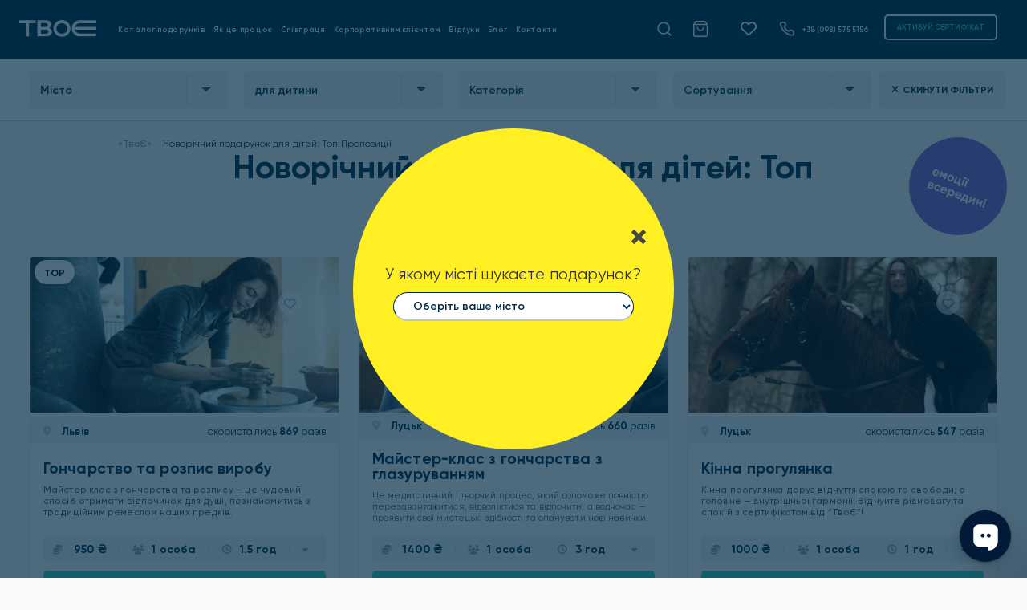

--- FILE ---
content_type: text/html; charset=UTF-8
request_url: https://www.tvoeshop.com/novorichnyj-podarunok-dlya-ditej/
body_size: 27565
content:
<!DOCTYPE html>
<html lang="uk" prefix="og: https://ogp.me/ns#">

<head>
  <meta charset="utf-8">
  <title>Виберіть ідеальний новорічний подарунок для дітей - Наші Топ Пропозиції</title>
  <meta http-equiv="X-UA-Compatible" content="IE=edge">
  <meta name="viewport" content="width=device-width, initial-scale=1">

  <base href="https://www.tvoeshop.com/" />
<meta name="robots" content="all" />
<meta name="description" content="Оберіть новорічний подарунок для дітей. Ми зібрали найкорисніші та найоригінальніші ідеї подарунків, які допоможуть вам зробити правильн�" />
<meta property="og:type" content="website" />
<meta property="og:locale" content="uk" />
<meta property="og:image" content="https://www.tvoeshop.com/images/Logo_dw.png" />
<link rel="apple-touch-icon" sizes="180x180" href="https://www.tvoeshop.com/UserFiles/favicons/1735296863676e875fd269c.jpg">
<link rel="apple-touch-icon" sizes="152x152" href="https://www.tvoeshop.com/UserFiles/favicons/1735296875676e876b6306c.jpg">
<link rel="apple-touch-icon" sizes="120x120" href="https://www.tvoeshop.com/UserFiles/favicons/1735296524676e860c480a5.jpg">
<link rel="apple-touch-icon" sizes="76x76" href="https://www.tvoeshop.com/UserFiles/favicons/172310735566b4881b71afe.png">
<link rel="apple-touch-icon" sizes="57x57" href="https://www.tvoeshop.com/UserFiles/favicons/172310737866b48832a9c43.png">
<link rel="apple-touch-icon"  href="https://www.tvoeshop.com/UserFiles/favicons/1735296902676e8786a8283.jpg">
<link rel="icon"  href="https://www.tvoeshop.com/UserFiles/favicons/172310731666b487f4e504e.png">

<!-- must be here. do not remove! -->
<script>
if (typeof(window.My) =='undefined'){ window.My = {};} My.v  = My.v  || []; My.lv = My.lv || [];     
My.lang="ua";
My.lang_base="";
window._ajax_lang_base=My.lang_base;
My.includeJS = function(src,id,callback){ if (id && document.getElementById(id)){ if(typeof(callback)=='function') callback(); return;} var s=document.createElement('script');s.type='text/javascript';s.id=id;s.src=src;s.defer=true;s.onload = s.onreadystatechange = function(e){if(s.getAttribute('data-loaded')){return;}e = e || window.event;if ( (e && e.type === 'load') || this.readyState === 'complete' || this.readyState === 'loaded') {s.setAttribute('data-loaded', 'true');if (typeof(callback)=='function') {callback();}}}; var t=document.getElementsByTagName('script')[0];t.parentNode.insertBefore(s, t); };
; My.currency = {code:"UAH", left_symbol:"", right_symbol:"₴" };
</script>


<link rel='stylesheet' href='https://www.tvoeshop.com/js/jquery/custom-ui/jquery-ui.min.css?_=1' media='all' />
<link rel='stylesheet' href='https://www.tvoeshop.com/js/bootstrap.5.0.2.min.css?_=1' media='all' />
<link rel='stylesheet' href='https://www.tvoeshop.com/css/fonts.min.css?_=1' media='all' />
<link rel='stylesheet' href='https://www.tvoeshop.com/css/style.css?_=1' media='all' />




<!-- External source head -->

<!-- Google Tag Manager --> 
<script>(function(w,d,s,l,i){w[l]=w[l]||[];w[l].push({'gtm.start': 
new Date().getTime(),event:'gtm.js'});var f=d.getElementsByTagName(s)[0], 
j=d.createElement(s),dl=l!='dataLayer'?'&l='+l:'';j.async=true;j.src= 
'https://www.googletagmanager.com/gtm.js?id='+i+dl;f.parentNode.insertBefore(j,f); 
})(window,document,'script','dataLayer','GTM-PF78VVX');</script> 
<!-- End Google Tag Manager -->
<!-- Google tag (gtag.js) --> 
<script async src="https://www.googletagmanager.com/gtag/js?id=G-W0NY9L753V"></script> 
<script> 
  window.dataLayer = window.dataLayer || []; 
  function gtag(){dataLayer.push(arguments);} 
  gtag('js', new Date()); 
 
  gtag('config', 'G-W0NY9L753V', {'debug_mode':true});
</script>
<!-- External source end -->
</head>

<body  class="tile_grey">

  
<!-- External source body header -->

<!-- Google Tag Manager (noscript) --> 
<noscript><iframe src="https://www.googletagmanager.com/ns.html?id=GTM-PF78VVX" 
height="0" width="0" style="display:none;visibility:hidden"></iframe></noscript> 
<!-- End Google Tag Manager (noscript) -->
<!-- Meta Pixel Code -->
<script>
!function(f,b,e,v,n,t,s)
{if(f.fbq)return;n=f.fbq=function(){n.callMethod?
n.callMethod.apply(n,arguments):n.queue.push(arguments)};
if(!f._fbq)f._fbq=n;n.push=n;n.loaded=!0;n.version='2.0';
n.queue=[];t=b.createElement(e);t.async=!0;
t.src=v;s=b.getElementsByTagName(e)[0];
s.parentNode.insertBefore(t,s)}(window, document,'script',
'https://connect.facebook.net/en_US/fbevents.js');
fbq('init', '3088537501456360');
fbq('track', 'PageView');
</script>
<noscript><img height="1" width="1" style="display:none"
src="https://www.facebook.com/tr?id=3088537501456360&ev=PageView&noscript=1"
/></noscript>
<!-- End Meta Pixel Code -->
<!-- External source end -->
<div class="body_content"><div id="loader-wrapper">
	<div class="loader"></div>
	<div class="loader-section section-left"></div>
	<div class="loader-section section-right"></div>
</div>

<div class="blocktop_fixed">
	<div class="blocktop_fixed__inner">
		<header id="header" class="header_main">
			<div class="container">
				<div class="header_inside">
					<div class="navbar_block">
						<button type="button" title="Відкрити меню" class="navbar-toggle d-inline d-lg-none24" onclick="My.openNav()">
							<span class="icon-bar"></span>
							<span class="icon-bar icon-bar2"></span>
							<span class="icon-bar icon-bar3"></span>
						</button>
						<div class="btn-phone d-inline d-lg-none24"><a href="tel:+380985755156"><img src="https://www.tvoeshop.com/images/icn_phone.png.webp" width="22" height="22" alt="Телефон"></a></div>
					</div>
					<!-- Logo -->
					<div class="logo">
						<a href="https://www.tvoeshop.com/"><img src="/images/logo_n.svg" width="109" height="24" alt="«ТвоЄ»" class="img-fluid" /></a>
					</div>
					<!-- Logo end -->

					<!-- Top menu -->
					<div id="top_menu" class="top_menu">
						<div class="logo d-block d-lg-none24 pt25">
							<a href="https://www.tvoeshop.com/"><img src="/images/logo_n.svg" width="109" height="24" alt="«ТвоЄ»" class="img-fluid" /></a>
						</div>
						<button type="button" title="Закрити меню" class="closebtn" onclick="My.closeNav()">+</button>
						
	<ul class="sf-menu menu flex">

		<li class=""> 
			<a  href="https://www.tvoeshop.com/podarunky/">Каталог подарунків</a></li>

		<li class=""> 
			<a  href="https://www.tvoeshop.com/yak-tse-pratsyue/">Як це працює</a></li>

		<li class=""> 
			<a  href="https://www.tvoeshop.com/spivpratsya/">Співпраця</a></li>

		<li class=""> 
			<a  href="https://www.tvoeshop.com/korporatyvnym-klientam/">Корпоративним клієнтам</a></li>

		<li class=""> 
			<a  href="https://www.tvoeshop.com/vidguky/">Відгуки</a></li>

		<li class=""> 
			<a  href="https://www.tvoeshop.com/blog/">Блог</a></li>

		<li class=""> 
			<a  href="https://www.tvoeshop.com/kontakty/">Контакти</a></li>
</ul>						<div class="top_menu_line d-block d-lg-none"></div>
						<div class="btn-phone d-block d-lg-none24"><a href="tel:+380985755156" title="Телефон"><img src="https://www.tvoeshop.com/images/icon_feather_phone.png.webp" width="20" height="20" alt=""><span>+38 (098) 575 5156</span></a></div>
						<div class="top_menu_socials d-block d-lg-none24">
							<a href="https://www.facebook.com/profile.php?id=100084482025164" target="_blank" title="facebook"><i class="fab fa-facebook-f" aria-hidden="true"></i></a>
							<a href="https://instagram.com/tvoeshop_?utm_medium=copy_link" target="_blank" title="instagram"><i class="fab fa-instagram" aria-hidden="true"></i></a>
							<a href="https://telegram.me/tvoe_tg" target="_blank" title="telegram"><i class="fab fa-telegram-plane" aria-hidden="true"></i></a>
							<a href="viber://chat?number=0985755156" target="_blank" title="viber"><i class="fab fa-viber" aria-hidden="true"></i></a>
							<a href="https://www.tiktok.com/@tvoeshop__" target="_blank" title="tiktok"><i class="fab fa-tiktok" aria-hidden="true"></i></a>
							<a href="https://www.google.com/url?q=https://www.youtube.com/channel/UC_KvS0WtjCmjU5oKUiAoQHw&amp;sa=D&amp;source=editors&amp;ust=1642508599881041&amp;usg=AOvVaw1_wlVO6GSLoEnDqTVC8EX0" target="_blank" title="youtube"><i class="fab fa-youtube" aria-hidden="true"></i></a>
						</div>
						<div class="top_menu_line d-block d-lg-none24"></div>
						
<button type="button" class="btn-link btn_activate_certificate d-block d-lg-none24">АКТИВУЙ СЕРТИФІКАТ</button>					</div>
					<!-- Top menu end -->

					<div class="top_block_links">

						<div class="btn-search d-none d-lg-block24"><img src="/images/icn_search_white.svg" width="22" height="22" alt="search" aria-label="пошук"></div>
													<a class="top_sh_cart " href="javascript:void(My.scBlock({act:'scShow'}))" title="Кошик">
								<i class="mr10"></i>
								<b id="shopping_cart_qty" class="dnone">0</b>
								<span id="top_sh_cart_msg"></span>
							</a>
													<a class="sh_favourites " href="https://www.tvoeshop.com/ulyubleni-produkty/" title="Вибране">
								<i></i><b class="sh_favourites_qty dnone ">0</b></a>
												<div class="btn-phone d-none d-lg-block24"><a href="tel:+380985755156"><img src="https://www.tvoeshop.com/images/icn_phone.png.webp" width="22" height="22" alt=""><span>+38 (098) 575 5156</span></a></div>
						
<button type="button" class="btn-link btn_activate_certificate d-none d-lg-block24">АКТИВУЙ СЕРТИФІКАТ</button>					</div>
					<div class="clr d-none d-lg-block24"></div>
				</div>
									<div class="block_search">
<div>
	<span id="block_search_close">+</span>
<div id="context_search" class="context_search">
	<div class='context_search_result' id='context_search_result'>
		<div class='context_search_closebutton'><i class='fa fa-times' onClick='$("#context_search_result").hide();'></i></div>
		<div id='search_content'>&nbsp;</div>
	</div>
	<form id='search_form' action='/search-result.php' method='GET'>
		<div class='context_search_field'>
			<img src="/images/icn_search.svg" class="icn_search" width="23" height="21" alt="" onClick='$("#search_form").submit();'>
			<input type="text" name="context_str" id="context_str"  value=""   autocomplete='off' placeholder='Шукай, бо Твоє тут точно є!'  />		</div>
		<div class='context_search_searchbutton'><i class='fa fa-search'></i></div>
	</form>
</div>
</div>


</div>
							</div>

		</header>
		<div id="fixed_top_filter" class="fixed_top">
			
		<div id="uniblock_content_17" class="uniblock_block uniblock_header ">
			
			
			<div class="uniblock_outer_template"><div id="product_filter_block">
		<div id="product_filter" data-href="https://www.tvoeshop.com/podarunky/" data-method="get" data-status="1" data-tp="" data-v1='<i class="fa fa-angle-up"></i>' data-v2='<i class="fa fa-angle-down"></i>'>
			
			<div id="product_filter_select" class="product_filter_select1">
				<div class="pf_title">Фільтр<button type="button" class="filter_close dnone">+</button></div>
				<div>
					
				<div class="filter_menu submenuheader filter_menu_select filter_menu1 " >
					<b>Місто</b>
					
			<div class="filter_select filter_submenu filter_submenu43" ><div class="form-filed"><select name="op_1" id="op_1"  class="" data-placeholder="Місто" ><option value=""  selected="selected" ></option><option value="58" >Славське</option><option value="57" >Черкаси</option><option value="51" >Полтава</option><option value="14" >Вінниця</option><option value="21" >Житомир</option><option value="12" >Івано-Франківськ</option><option value="2" >Київ</option><option value="23" >Луцьк</option><option value="1" >Львів</option><option value="26" >Рівне</option><option value="27" >Тернопіль</option><option value="41" >Ужгород</option><option value="42" >Хмельницький</option><option value="43" >Чернівці</option></select></div></div>

				</div>

				<div class="filter_menu submenuheader filter_menu_select filter_menu2 " >
					<b>Для кого</b>
					
			<div class="filter_select filter_submenu filter_submenu30" ><div class="form-filed"><select name="op_2" id="op_2"  class="" data-placeholder="Для кого" ><option value="" ></option><optgroup label="Для неї"><option value="35" >для подруги</option><option value="34" >для мами</option><option value="3" >для дівчини</option><option value="32" >для дружини</option></optgroup><optgroup label="Для нього"><option value="37" >для хлопця</option><option value="36" >для тата</option><option value="31" >для друга</option><option value="4" >для чоловіка</option><option value="29" >для боса</option></optgroup><optgroup label="Для них"><option value="60" >для пари</option><option value="33" >для колективу</option><option value="28" >для батьків</option><option value="55" >для компанії</option></optgroup><optgroup label="Для дитини"><option value="30"  selected="selected" >для дитини</option></select></div></div>

				</div>

				<div class="filter_menu submenuheader filter_menu_select filter_menu3 " >
					<b>Категорія</b>
					
			<div class="filter_select filter_submenu filter_submenu5" ><div class="form-filed"><select name="op_3" id="op_3"  class="" data-placeholder="Категорія" ><option value=""  selected="selected" ></option><option value="47" >Небесні</option><option value="46" >Краса</option><option value="45" >Водні</option><option value="18" >Сімейні</option><option value="17" >Розвиваючі</option><option value="16" >Майстер-класи</option><option value="13" >Релаксуючі</option><option value="49" >Романтичні</option><option value="6" >Екстрeмальні</option><option value="5" >Активний відпочинок</option></select></div></div>

				</div>

			<div class="filter_menu filter_menu_sort" >
				<div class="filter_select "><select name="sortby" id="sortby"  class="" data-placeholder="Сортування" ><option value=""  selected="selected" ></option><option value="sort_new" >Новинки</option><option value="sort_popular" >Популярні</option><option value="sort_price" >За зростанням ціни</option><option value="sort_price_desc" >За спаданням ціни</option></select></div>
			</div>
					<div class="product_filter_cnt" >Знайдено 382 емоцій</div>					<div class="product_filter_clear" style="display: none"><span class="btn btn-sm btn-light_grey filter_clear "><i class="fas fa-times mr5"></i><span>Скинути фільтри</span></span></div>
				</div>
				<button type="button" class="btn btn-md w100p btn-blue2 apply_filter apply_filter_select">Показати</button>
			</div>

			<div id="bl_switch_xs">
				<button id="flt_switch_xs" class="product_filter_select1" type="button">
					<span>Фільтр</span><i class="fa fa-sliders-h" aria-hidden="true"></i></button>
				<button id="flt_sortby_xs" class="product_filter_select1" type="button">
					<span>Сортування</span><i class="fa fa-sort-amount-desc" aria-hidden="true"></i></button>
			</div>
			<div id="bl_sortby_xs" class="dnone">
				
			<div class="filter_menu filter_menu_sort submenuheader" >
				<b>Сортування</b>
				<div class="filter_select"><div id="box_sortby_xs"  ><div><input type="radio" name="sortby_xs" id="sortby_xs_1"  value="sort_new"  /> <label for="sortby_xs_1">Новинки</label></div><div><input type="radio" name="sortby_xs" id="sortby_xs_2"  value="sort_popular"  /> <label for="sortby_xs_2">Популярні</label></div><div><input type="radio" name="sortby_xs" id="sortby_xs_3"  value="sort_price"  /> <label for="sortby_xs_3">За зростанням ціни</label></div><div><input type="radio" name="sortby_xs" id="sortby_xs_4"  value="sort_price_desc"  /> <label for="sortby_xs_4">За спаданням ціни</label></div></div></div>
			</div>
			</div>

			<div id="product_filter_check" class="dnone">
				<div class="pf_title">Фільтр</div>
				<div>
				<div class="filter_menu submenuheader filter_menu1 " >
					<b>Місто</b>
				</div>

				<div class="filter_menu submenuheader filter_menu2 " >
					<b>Для кого</b>
				</div>

				<div class="filter_menu submenuheader filter_menu3 " >
					<b>Категорія</b>
				</div>

			<div class="filter_menu filter_menu_sort submenuheader" >
				<b>Сортування</b>
				<div class="filter_select"><div id="box_sortby"  ><div><input type="radio" name="sortby" id="sortby_1"  value="sort_new"  /> <label for="sortby_1">Новинки</label></div><div><input type="radio" name="sortby" id="sortby_2"  value="sort_popular"  /> <label for="sortby_2">Популярні</label></div><div><input type="radio" name="sortby" id="sortby_3"  value="sort_price"  /> <label for="sortby_3">За зростанням ціни</label></div><div><input type="radio" name="sortby" id="sortby_4"  value="sort_price_desc"  /> <label for="sortby_4">За спаданням ціни</label></div></div></div>
			</div>
</div>
				<button type="button" class="filter_close">+</button>
				<div class="product_filter_cnt" >Знайдено 382 емоцій</div>				<div class="product_filter_clear"><span class="btn btn-sm btn-light_grey filter_clear "><i class="fas fa-times mr5"></i><span>Скинути фільтри</span></span></div>
				<!-- hide for ajax
				<button type="button" class="btn btn-sm btn-blue2 apply_filter apply_filter_check">Показати</button>
-->
			</div>
			<!-- hide for ajax
			<button type="button" class="btn btn-sm btn-blue2 apply_filter apply_filter_line">Показати</button>
			<div id="msg_apply_filter"></div>
-->
		</div>
	</div></div>
		</div>		</div>
	</div>
</div>

		<div id="uniblock_content_117" class="uniblock_block uniblock_top ">
			
			
			<div class="uniblock_outer_template"><!-- FromCity -->
		<div class="from_city" id="main_from_city" style="display:none;">
			<span>У якому місті шукаєте подарунок?</span><div class="form-filed"> <select name="from_city" id="from_city"  onChange="My.fromCityChange(this);" ><option value=""  selected="selected" >Оберіть ваше місто</option><option value="57"  data-in_city="у Черкасах"  data-url="https://www.tvoeshop.com/cherkasy/" >Черкаси</option><option value="51"  data-in_city="у Полтаві"  data-url="https://www.tvoeshop.com/poltava/" >Полтава</option><option value="43"  data-in_city="у Чернівцях"  data-url="https://www.tvoeshop.com/chernivczi/" >Чернівці</option><option value="42"  data-in_city="у Хмельницькому"  data-url="https://www.tvoeshop.com/khmelnytskyi/" >Хмельницький</option><option value="41"  data-in_city="у Ужгороді"  data-url="https://www.tvoeshop.com/uzhgorod/" >Ужгород</option><option value="26"  data-in_city="у Рівному"  data-url="https://www.tvoeshop.com/rivne/" >Рівне</option><option value="23"  data-in_city="у Луцьку"  data-url="https://www.tvoeshop.com/lutsk/" >Луцьк</option><option value="21"  data-in_city="у Житомирі"  data-url="https://www.tvoeshop.com/zhytomyr/" >Житомир</option><option value="14"  data-in_city="у Вінниці"  data-url="https://www.tvoeshop.com/vinnyczya/" >Вінниця</option><option value="12"  data-in_city="у Івано-Франківську"  data-url="https://www.tvoeshop.com/ivano-frankivsk/" >Івано-Франківськ</option><option value="27"  data-in_city="у Тернополі"  data-url="https://www.tvoeshop.com/ternopil/" >Тернопіль</option><option value="2"  data-in_city="у Києві"  data-url="https://www.tvoeshop.com/kyiv/" >Київ</option><option value="1"  data-in_city="у Львові"  data-url="https://www.tvoeshop.com/lviv/" >Львів</option></select></div>		</div></div>
		</div>
		<div id="uniblock_content_125" class="uniblock_block uniblock_top ">
			
			
			<div class="uniblock_outer_template"><div id="bl_shopping_cart" class="dnone sc_sidebar">
		<div class="sc_sidebar__top">
			<div class="bl_sc_title">
				<div>Кошик</div>
				<div class="bl_sc_close btn-close">&nbsp;</div>
			</div>
		</div>
		<div class="bl_sc_container">
			<div id="bl_sc_content" class="bl_sc__sidebar_content"></div>

			<div class="bl_sc_sticky">
				<div class="bl_sc_total">
					<span>Загалом:</span> <span id="sc_total"></span>
				</div>

				<div class="bl_sc_btn">
					<a data-href="https://www.tvoeshop.com/podarunky/" class="btn btn-md btn-yellow btn_continue" onClick="My.scBtnContinue(this)">
						Обрати ще емоцію					</a>
					<a href="https://www.tvoeshop.com/kontaktni-dani/" class="btn btn-md btn-green">
						Замовити					</a>
				</div>
			</div>
		</div>
	</div></div>
		</div>

<!-- Index index.inside -->
<div id="index_inside">

	<div class="container p0">
		
		<div id="uniblock_content_36" class="uniblock_block uniblock_center ">
			
			
			<div class="uniblock_outer_template"><div class="container">
	<div class="navigation">
		<ol itemscope itemtype="https://schema.org/BreadcrumbList">
			<li itemprop="itemListElement" itemscope itemtype="https://schema.org/ListItem">
				<a itemprop="item" href="https://www.tvoeshop.com/">
					<span itemprop="name">«ТвоЄ»</span>
				</a>
				<meta itemprop="position" content="1">
			</li>


<li itemprop="itemListElement" itemscope itemtype="https://schema.org/ListItem">
    <span itemprop="name"><i class="fa fa-angle-right"></i> Новорічний подарунок для дітей: Топ Пропозиції </span>
    <meta itemprop="position" content="2">
</li>		</ol>
	</div>
</div></div>
		</div>	</div>
	<main id="content" class="container p0 container_633">			
		<div class="container_col">			
			<div id="left_col" class="left_col">				
				<div></div>
			</div>
			<div class="center_col">		
				<div class="content" id="id_main_content">

										<h1 class="h1 text-center seopage_title">Новорічний подарунок для дітей: Топ Пропозиції  <img src="/UserFiles/Image/sticker-4.svg" class="product_list_sticker" width="122" height="122" alt=""></h1><div id="product_list" class="product_list_1" ><div class="clr"></div>
<div class="products" >

<div class="row product_grid" id="products">	<div class="col-12 col-md-6 col-xl-4 mb25 page_1 product_item">
		<div class="pg_block">
			<div class="pg_img">
				
		<button class="btn_favor btn_favourites" type="button" title="Додати в улюблені" 
		data-id="825"
		data-confirm = "Видалити з улюблених продуктів"
		data-title1 = "В улюблених"
		data-title0 = "Додати в улюблені"
		data-i_class1="fas fa-heart"
		data-i_class0="far fa-heart"
	><i class=""></i></button>				<a href="https://www.tvoeshop.com/podarunky/mayster-klas-z-goncharstva-ta-rozpysu/" target="_blank">
					<img itemprop="image" src="https://www.tvoeshop.com/UserFiles/product/174137687667cb4d6cceacb-560x560.webp" alt="Гончарство та розпис виробу" title="Гончарство та розпис виробу" class="img-fluid preload" data-pin="1" />
					<div class="product_status product_status_block" style="background-color:#ffffff"  >ТОР</div>				</a>
			</div>
			<div class="pg_greyblock">
									<div class="pg_city">
						<a href="https://www.tvoeshop.com/lviv/">						<i class="fas fa-map-marker-alt mr10" aria-hidden="true"></i> Львів						</a>					</div>
								<div class="pg_counter">
											<span>скористались</span> <b>869</b> разів 									</div>
			</div>
			<a href="https://www.tvoeshop.com/podarunky/mayster-klas-z-goncharstva-ta-rozpysu/" target="_blank" class="pg_name_pg_description">
				<div class="pg_name">Гончарство та розпис виробу									</div>
				<div class="pg_description"><p>Майстер клас з гончарства та розпису – це чудовий спосіб отримати відпочинок для душі, познайомитись з традиційним ремеслом наших предків.</p></div>
			</a>
			<div class="pg_buttons box_product_buy" id="box_product_825" data-product_id="825" >
<form name="add_to_cart_825" id="add_to_cart_825" action="https://www.tvoeshop.com/podarunky/mayster-klas-z-goncharstva-ta-rozpysu/" method="POST">
<input type="hidden" name="csrftoken" value="f70500c92ef0100b3c8a2b2d604b5fbf" />
<div class="product_options" >
		<div class="product_option_price" data-product_id="825">
			<div class="bl_product_attr" id="product_attr_825"><input type="hidden" name="attr" id="attr"  value="6,162"  class="product_attr" /><div class="bl_option dnone" ><div class="option " data-product_id="825" data-attr="7,162" data-final_price="1700" ><span class="option_price"><i class="fa fa-coins"></i><span class="price"> 1700 ₴</span></span><span class="option_line"></span><span class="option_name option_7"><i class="fa fa-users" ></i><span>2 особи</span></span><span class="option_line option_line_0"></span><span class="option_name option_162"><i class="fa fa-clock-o"></i><span>1.5 год</span></span><span class="option_line option_line_1"></span><span class="option_button"><i class="fas"></i></span></div><div class="option  selected" data-product_id="825" data-attr="6,162" data-final_price="950" ><span class="option_price"><i class="fa fa-coins"></i><span class="price"> 950 ₴</span></span><span class="option_line"></span><span class="option_name option_6"><i class="fa fa-users" ></i><span>1 особа</span></span><span class="option_line option_line_0"></span><span class="option_name option_162"><i class="fa fa-clock-o"></i><span>1.5 год</span></span><span class="option_line option_line_1"></span><span class="option_button"><i class="fas"></i></span></div></div><div class="opt_selected" data-product_id="825" ><div class="option  " data-product_id="825" data-attr="6,162" data-final_price="950" ><span class="option_price"><i class="fa fa-coins"></i><span class="price"> 950 ₴</span></span><span class="option_line"></span><span class="option_name option_6"><i class="fa fa-users" ></i><span>1 особа</span></span><span class="option_line option_line_0"></span><span class="option_name option_162"><i class="fa fa-clock-o"></i><span>1.5 год</span></span><span class="option_line option_line_1"></span><span class="option_button"><i class="fas"></i></span></div></div></div>
		
			<div><span id="msg_product_option_price" ></span></div>
		</div>

		</div>			

			<div class="block_qty">
								<div class="dnone">
					<div class="block_plus_minus">
						<button type="button" data-product_id="825" class="btn_plus"><i class="fa fa-plus"></i></button>
						<input type="text" name="qty" id="qty"  value="1"   maxlength="2"  />						<button type="button" data-product_id="825" class="btn_minus"><i class="fa fa-minus"></i></button>
					</div>
				</div>
			</div>
			<div class="block_buttons">

								<button type="button" class="btn btn-lg btn-green btn_add2cart "  data-product_id="825" data-scart="popup" data-disable_btn="1"><img itemprop="image" width="21" height="24" src="/images/btn-buy-icon.svg" alt="icon Купити" /> Купити</button>
				
			</div>

</form></div>		</div>
	</div>
	<div class="col-12 col-md-6 col-xl-4 mb25 page_1 product_item">
		<div class="pg_block">
			<div class="pg_img">
				
		<button class="btn_favor btn_favourites" type="button" title="Додати в улюблені" 
		data-id="1417"
		data-confirm = "Видалити з улюблених продуктів"
		data-title1 = "В улюблених"
		data-title0 = "Додати в улюблені"
		data-i_class1="fas fa-heart"
		data-i_class0="far fa-heart"
	><i class=""></i></button>				<a href="https://www.tvoeshop.com/podarunky/mayster-klas-z-goncharstva-z-glazuruvannyam1/" target="_blank">
					<img itemprop="image" src="https://www.tvoeshop.com/UserFiles/product/174310929967e5bcb36aa5a-560x560.webp" alt="Майстер-клас з гончарства з глазуруванням" title="Майстер-клас з гончарства з глазуруванням" class="img-fluid preload" data-pin="1" />
					<div class="product_status product_status_block" style="background-color:#ffffff"  >ТОР</div>				</a>
			</div>
			<div class="pg_greyblock">
									<div class="pg_city">
						<a href="https://www.tvoeshop.com/lutsk/">						<i class="fas fa-map-marker-alt mr10" aria-hidden="true"></i> Луцьк						</a>					</div>
								<div class="pg_counter">
											<span>скористались</span> <b>660</b> разів 									</div>
			</div>
			<a href="https://www.tvoeshop.com/podarunky/mayster-klas-z-goncharstva-z-glazuruvannyam1/" target="_blank" class="pg_name_pg_description">
				<div class="pg_name">Майстер-клас з гончарства з глазуруванням									</div>
				<div class="pg_description"><p><span style="font-weight: 400;">Це медитативний і творчий процес, який допоможе повністю перезавантажитися, відволіктися та відпочити, а водночас — проявити свої мистецькі здібності та опанувати нові навички! </span></p></div>
			</a>
			<div class="pg_buttons box_product_buy" id="box_product_1417" data-product_id="1417" >
<form name="add_to_cart_1417" id="add_to_cart_1417" action="https://www.tvoeshop.com/podarunky/mayster-klas-z-goncharstva-z-glazuruvannyam1/" method="POST">
<input type="hidden" name="csrftoken" value="f70500c92ef0100b3c8a2b2d604b5fbf" />
<div class="product_options" >
		<div class="product_option_price" data-product_id="1417">
			<div class="bl_product_attr" id="product_attr_1417"><input type="hidden" name="attr" id="attr"  value="6,141"  class="product_attr" /><div class="bl_option dnone" ><div class="option " data-product_id="1417" data-attr="7,141" data-final_price="2800" ><span class="option_price"><i class="fa fa-coins"></i><span class="price"> 2800 ₴</span></span><span class="option_line"></span><span class="option_name option_7"><i class="fa fa-users" ></i><span>2 особи</span></span><span class="option_line option_line_0"></span><span class="option_name option_141"><i class="fa fa-clock-o"></i><span>3 год</span></span><span class="option_line option_line_1"></span><span class="option_button"><i class="fas"></i></span></div><div class="option  selected" data-product_id="1417" data-attr="6,141" data-final_price="1400" ><span class="option_price"><i class="fa fa-coins"></i><span class="price"> 1400 ₴</span></span><span class="option_line"></span><span class="option_name option_6"><i class="fa fa-users" ></i><span>1 особа</span></span><span class="option_line option_line_0"></span><span class="option_name option_141"><i class="fa fa-clock-o"></i><span>3 год</span></span><span class="option_line option_line_1"></span><span class="option_button"><i class="fas"></i></span></div></div><div class="opt_selected" data-product_id="1417" ><div class="option  " data-product_id="1417" data-attr="6,141" data-final_price="1400" ><span class="option_price"><i class="fa fa-coins"></i><span class="price"> 1400 ₴</span></span><span class="option_line"></span><span class="option_name option_6"><i class="fa fa-users" ></i><span>1 особа</span></span><span class="option_line option_line_0"></span><span class="option_name option_141"><i class="fa fa-clock-o"></i><span>3 год</span></span><span class="option_line option_line_1"></span><span class="option_button"><i class="fas"></i></span></div></div></div>
		
			<div><span id="msg_product_option_price" ></span></div>
		</div>

		</div>			

			<div class="block_qty">
								<div class="dnone">
					<div class="block_plus_minus">
						<button type="button" data-product_id="1417" class="btn_plus"><i class="fa fa-plus"></i></button>
						<input type="text" name="qty" id="qty"  value="1"   maxlength="2"  />						<button type="button" data-product_id="1417" class="btn_minus"><i class="fa fa-minus"></i></button>
					</div>
				</div>
			</div>
			<div class="block_buttons">

								<button type="button" class="btn btn-lg btn-green btn_add2cart "  data-product_id="1417" data-scart="popup" data-disable_btn="1"><img itemprop="image" width="21" height="24" src="/images/btn-buy-icon.svg" alt="icon Купити" /> Купити</button>
				
			</div>

</form></div>		</div>
	</div>
	<div class="col-12 col-md-6 col-xl-4 mb25 page_1 product_item">
		<div class="pg_block">
			<div class="pg_img">
				
		<button class="btn_favor btn_favourites" type="button" title="Додати в улюблені" 
		data-id="1011"
		data-confirm = "Видалити з улюблених продуктів"
		data-title1 = "В улюблених"
		data-title0 = "Додати в улюблені"
		data-i_class1="fas fa-heart"
		data-i_class0="far fa-heart"
	><i class=""></i></button>				<a href="https://www.tvoeshop.com/podarunky/kinna-progulyanka3/" target="_blank">
					<img itemprop="image" src="https://www.tvoeshop.com/UserFiles/product/1767793137695e61f1e32fb-560x560.webp" alt="Кінна прогулянка" title="Кінна прогулянка" class="img-fluid preload" data-pin="1" />
									</a>
			</div>
			<div class="pg_greyblock">
									<div class="pg_city">
						<a href="https://www.tvoeshop.com/lutsk/">						<i class="fas fa-map-marker-alt mr10" aria-hidden="true"></i> Луцьк						</a>					</div>
								<div class="pg_counter">
											<span>скористались</span> <b>547</b> разів 									</div>
			</div>
			<a href="https://www.tvoeshop.com/podarunky/kinna-progulyanka3/" target="_blank" class="pg_name_pg_description">
				<div class="pg_name">Кінна прогулянка									</div>
				<div class="pg_description"><p>Кінна прогулянка дарує відчуття спокою та свободи, а головне — внутрішньої гармонії. Відчуйте рівновагу та спокій з сертифікатом від “ТвоЄ”!</p></div>
			</a>
			<div class="pg_buttons box_product_buy" id="box_product_1011" data-product_id="1011" >
<form name="add_to_cart_1011" id="add_to_cart_1011" action="https://www.tvoeshop.com/podarunky/kinna-progulyanka3/" method="POST">
<input type="hidden" name="csrftoken" value="f70500c92ef0100b3c8a2b2d604b5fbf" />
<div class="product_options" >
		<div class="product_option_price" data-product_id="1011">
			<div class="bl_product_attr" id="product_attr_1011"><input type="hidden" name="attr" id="attr"  value="6,2"  class="product_attr" /><div class="bl_option dnone" ><div class="option  selected" data-product_id="1011" data-attr="6,2" data-final_price="1000" ><span class="option_price"><i class="fa fa-coins"></i><span class="price"> 1000 ₴</span></span><span class="option_line"></span><span class="option_name option_6"><i class="fa fa-users" ></i><span>1 особа</span></span><span class="option_line option_line_0"></span><span class="option_name option_2"><i class="fa fa-clock-o"></i><span>1 год</span></span><span class="option_line option_line_1"></span><span class="option_button"><i class="fas"></i></span></div></div><div class="opt_selected" data-product_id="1011" ><div class="option  " data-product_id="1011" data-attr="6,2" data-final_price="1000" ><span class="option_price"><i class="fa fa-coins"></i><span class="price"> 1000 ₴</span></span><span class="option_line"></span><span class="option_name option_6"><i class="fa fa-users" ></i><span>1 особа</span></span><span class="option_line option_line_0"></span><span class="option_name option_2"><i class="fa fa-clock-o"></i><span>1 год</span></span><span class="option_line option_line_1"></span><span class="option_button"><i class="fas"></i></span></div></div></div>
		
			<div><span id="msg_product_option_price" ></span></div>
		</div>

		</div>			

			<div class="block_qty">
								<div class="dnone">
					<div class="block_plus_minus">
						<button type="button" data-product_id="1011" class="btn_plus"><i class="fa fa-plus"></i></button>
						<input type="text" name="qty" id="qty"  value="1"   maxlength="2"  />						<button type="button" data-product_id="1011" class="btn_minus"><i class="fa fa-minus"></i></button>
					</div>
				</div>
			</div>
			<div class="block_buttons">

								<button type="button" class="btn btn-lg btn-green btn_add2cart "  data-product_id="1011" data-scart="popup" data-disable_btn="1"><img itemprop="image" width="21" height="24" src="/images/btn-buy-icon.svg" alt="icon Купити" /> Купити</button>
				
			</div>

</form></div>		</div>
	</div>
	<div class="col-12 col-md-6 col-xl-4 mb25 page_1 product_item">
		<div class="pg_block">
			<div class="pg_img">
				
		<button class="btn_favor btn_favourites" type="button" title="Додати в улюблені" 
		data-id="1197"
		data-confirm = "Видалити з улюблених продуктів"
		data-title1 = "В улюблених"
		data-title0 = "Додати в улюблені"
		data-i_class1="fas fa-heart"
		data-i_class0="far fa-heart"
	><i class=""></i></button>				<a href="https://www.tvoeshop.com/podarunky/mayster-klas-iz-keramiky/" target="_blank">
					<img itemprop="image" src="https://www.tvoeshop.com/UserFiles/product/171026499365f092a185a39-560x560.webp" alt="Майстер-клас із кераміки " title="Майстер-клас із кераміки " class="img-fluid preload" data-pin="1" />
									</a>
			</div>
			<div class="pg_greyblock">
									<div class="pg_city">
						<a href="https://www.tvoeshop.com/cherkasy/">						<i class="fas fa-map-marker-alt mr10" aria-hidden="true"></i> Черкаси						</a>					</div>
								<div class="pg_counter">
											<span>скористались</span> <b>179</b> разів 									</div>
			</div>
			<a href="https://www.tvoeshop.com/podarunky/mayster-klas-iz-keramiky/" target="_blank" class="pg_name_pg_description">
				<div class="pg_name">Майстер-клас із кераміки 									</div>
				<div class="pg_description"><p>Майстер-клас з кераміки відкриває для вас захопливий світ кераміки. З «ТвоЄ» ви матимете не тільки приємні спогади, але й створені власноруч керамічні вироби.</p></div>
			</a>
			<div class="pg_buttons box_product_buy" id="box_product_1197" data-product_id="1197" >
<form name="add_to_cart_1197" id="add_to_cart_1197" action="https://www.tvoeshop.com/podarunky/mayster-klas-iz-keramiky/" method="POST">
<input type="hidden" name="csrftoken" value="f70500c92ef0100b3c8a2b2d604b5fbf" />
<div class="product_options" >
		<div class="product_option_price" data-product_id="1197">
			<div class="bl_product_attr" id="product_attr_1197"><input type="hidden" name="attr" id="attr"  value="105,162"  class="product_attr" /><div class="bl_option dnone" ><div class="option  selected" data-product_id="1197" data-attr="105,162" data-final_price="1200" ><span class="option_price"><i class="fa fa-coins"></i><span class="price"> 1200 ₴</span></span><span class="option_line"></span><span class="option_name option_105"><i class="fa fa-ruler"></i><span>Індивідуальний</span></span><span class="option_line option_line_0"></span><span class="option_name option_162"><i class="fa fa-clock-o"></i><span>1.5 год</span></span><span class="option_line option_line_1"></span><span class="option_button"><i class="fas"></i></span></div><div class="option " data-product_id="1197" data-attr="103,162" data-final_price="800" ><span class="option_price"><i class="fa fa-coins"></i><span class="price"> 800 ₴</span></span><span class="option_line"></span><span class="option_name option_103"><i class="fa fa-ruler"></i><span>Груповий</span></span><span class="option_line option_line_0"></span><span class="option_name option_162"><i class="fa fa-clock-o"></i><span>1.5 год</span></span><span class="option_line option_line_1"></span><span class="option_button"><i class="fas"></i></span></div></div><div class="opt_selected" data-product_id="1197" ><div class="option  " data-product_id="1197" data-attr="105,162" data-final_price="1200" ><span class="option_price"><i class="fa fa-coins"></i><span class="price"> 1200 ₴</span></span><span class="option_line"></span><span class="option_name option_105"><i class="fa fa-ruler"></i><span>Індивідуальний</span></span><span class="option_line option_line_0"></span><span class="option_name option_162"><i class="fa fa-clock-o"></i><span>1.5 год</span></span><span class="option_line option_line_1"></span><span class="option_button"><i class="fas"></i></span></div></div></div>
		
			<div><span id="msg_product_option_price" ></span></div>
		</div>

		</div>			

			<div class="block_qty">
								<div class="dnone">
					<div class="block_plus_minus">
						<button type="button" data-product_id="1197" class="btn_plus"><i class="fa fa-plus"></i></button>
						<input type="text" name="qty" id="qty"  value="1"   maxlength="2"  />						<button type="button" data-product_id="1197" class="btn_minus"><i class="fa fa-minus"></i></button>
					</div>
				</div>
			</div>
			<div class="block_buttons">

								<button type="button" class="btn btn-lg btn-green btn_add2cart "  data-product_id="1197" data-scart="popup" data-disable_btn="1"><img itemprop="image" width="21" height="24" src="/images/btn-buy-icon.svg" alt="icon Купити" /> Купити</button>
				
			</div>

</form></div>		</div>
	</div>
	<div class="col-12 col-md-6 col-xl-4 mb25 page_1 product_item">
		<div class="pg_block">
			<div class="pg_img">
				
		<button class="btn_favor btn_favourites" type="button" title="Додати в улюблені" 
		data-id="316"
		data-confirm = "Видалити з улюблених продуктів"
		data-title1 = "В улюблених"
		data-title0 = "Додати в улюблені"
		data-i_class1="fas fa-heart"
		data-i_class0="far fa-heart"
	><i class=""></i></button>				<a href="https://www.tvoeshop.com/podarunky/majster-klas-z-goncharstva-ta-lipky-glynoyu-frankivsk/" target="_blank">
					<img itemprop="image" src="https://www.tvoeshop.com/UserFiles/product/1687937367649be157b73f1-560x560.webp" alt="Майстер-клас з гончарства" title="Майстер-клас з гончарства" class="img-fluid preload" data-pin="1" />
					<div class="product_status product_status_block" style="background-color:#ffffff"  >ТОР</div>				</a>
			</div>
			<div class="pg_greyblock">
									<div class="pg_city">
						<a href="https://www.tvoeshop.com/ivano-frankivsk/">						<i class="fas fa-map-marker-alt mr10" aria-hidden="true"></i> Івано-Франківськ						</a>					</div>
								<div class="pg_counter">
											<span>скористались</span> <b>573</b> разів 									</div>
			</div>
			<a href="https://www.tvoeshop.com/podarunky/majster-klas-z-goncharstva-ta-lipky-glynoyu-frankivsk/" target="_blank" class="pg_name_pg_description">
				<div class="pg_name">Майстер-клас з гончарства									</div>
				<div class="pg_description"><p>Гончарство - це повне розвантаження від щоденних будніх справ. Подаруй близьким магію: все за кілька годин із шматочком глини народитися виріб.</p></div>
			</a>
			<div class="pg_buttons box_product_buy" id="box_product_316" data-product_id="316" >
<form name="add_to_cart_316" id="add_to_cart_316" action="https://www.tvoeshop.com/podarunky/majster-klas-z-goncharstva-ta-lipky-glynoyu-frankivsk/" method="POST">
<input type="hidden" name="csrftoken" value="f70500c92ef0100b3c8a2b2d604b5fbf" />
<div class="product_options" >
		<div class="product_option_price" data-product_id="316">
			<div class="bl_product_attr" id="product_attr_316"><input type="hidden" name="attr" id="attr"  value="6,77"  class="product_attr" /><div class="bl_option dnone" ><div class="option " data-product_id="316" data-attr="7,77" data-final_price="1500" ><span class="option_price"><i class="fa fa-coins"></i><span class="price"> 1500 ₴</span></span><span class="option_line"></span><span class="option_name option_7"><i class="fa fa-users" ></i><span>2 особи</span></span><span class="option_line option_line_0"></span><span class="option_name option_77"><i class="fa fa-clock-o"></i><span>2 год</span></span><span class="option_line option_line_1"></span><span class="option_button"><i class="fas"></i></span></div><div class="option  selected" data-product_id="316" data-attr="6,77" data-final_price="800" ><span class="option_price"><i class="fa fa-coins"></i><span class="price"> 800 ₴</span></span><span class="option_line"></span><span class="option_name option_6"><i class="fa fa-users" ></i><span>1 особа</span></span><span class="option_line option_line_0"></span><span class="option_name option_77"><i class="fa fa-clock-o"></i><span>2 год</span></span><span class="option_line option_line_1"></span><span class="option_button"><i class="fas"></i></span></div></div><div class="opt_selected" data-product_id="316" ><div class="option  " data-product_id="316" data-attr="6,77" data-final_price="800" ><span class="option_price"><i class="fa fa-coins"></i><span class="price"> 800 ₴</span></span><span class="option_line"></span><span class="option_name option_6"><i class="fa fa-users" ></i><span>1 особа</span></span><span class="option_line option_line_0"></span><span class="option_name option_77"><i class="fa fa-clock-o"></i><span>2 год</span></span><span class="option_line option_line_1"></span><span class="option_button"><i class="fas"></i></span></div></div></div>
		
			<div><span id="msg_product_option_price" ></span></div>
		</div>

		</div>			

			<div class="block_qty">
								<div class="dnone">
					<div class="block_plus_minus">
						<button type="button" data-product_id="316" class="btn_plus"><i class="fa fa-plus"></i></button>
						<input type="text" name="qty" id="qty"  value="1"   maxlength="2"  />						<button type="button" data-product_id="316" class="btn_minus"><i class="fa fa-minus"></i></button>
					</div>
				</div>
			</div>
			<div class="block_buttons">

								<button type="button" class="btn btn-lg btn-green btn_add2cart "  data-product_id="316" data-scart="popup" data-disable_btn="1"><img itemprop="image" width="21" height="24" src="/images/btn-buy-icon.svg" alt="icon Купити" /> Купити</button>
				
			</div>

</form></div>		</div>
	</div>
	<div class="col-12 col-md-6 col-xl-4 mb25 page_1 product_item">
		<div class="pg_block">
			<div class="pg_img">
				
		<button class="btn_favor btn_favourites" type="button" title="Додати в улюблені" 
		data-id="1133"
		data-confirm = "Видалити з улюблених продуктів"
		data-title1 = "В улюблених"
		data-title0 = "Додати в улюблені"
		data-i_class1="fas fa-heart"
		data-i_class0="far fa-heart"
	><i class=""></i></button>				<a href="https://www.tvoeshop.com/podarunky/mayster-klas-zi-stvorennya-kartyny-afirmatsii3/" target="_blank">
					<img itemprop="image" src="https://www.tvoeshop.com/UserFiles/product/170731366565c38a014c34c-560x560.jpg.webp" alt="Створення картини-афірмації" title="Створення картини-афірмації" class="img-fluid preload" data-pin="1" />
									</a>
			</div>
			<div class="pg_greyblock">
									<div class="pg_city">
						<a href="https://www.tvoeshop.com/ivano-frankivsk/">						<i class="fas fa-map-marker-alt mr10" aria-hidden="true"></i> Івано-Франківськ						</a>					</div>
								<div class="pg_counter">
											<span>скористались</span> <b>184</b> разів 									</div>
			</div>
			<a href="https://www.tvoeshop.com/podarunky/mayster-klas-zi-stvorennya-kartyny-afirmatsii3/" target="_blank" class="pg_name_pg_description">
				<div class="pg_name">Створення картини-афірмації									</div>
				<div class="pg_description"><p>Майстер-клас зі створення картини-афірмації — це захопливий процес. Тож з сертифікатом від «ТвоЄ» ви отримаєте можливість створити власну картину!</p></div>
			</a>
			<div class="pg_buttons box_product_buy" id="box_product_1133" data-product_id="1133" >
<form name="add_to_cart_1133" id="add_to_cart_1133" action="https://www.tvoeshop.com/podarunky/mayster-klas-zi-stvorennya-kartyny-afirmatsii3/" method="POST">
<input type="hidden" name="csrftoken" value="f70500c92ef0100b3c8a2b2d604b5fbf" />
<div class="product_options" >
		<div class="product_option_price" data-product_id="1133">
			<div class="bl_product_attr" id="product_attr_1133"><input type="hidden" name="attr" id="attr"  value="6,77"  class="product_attr" /><div class="bl_option dnone" ><div class="option " data-product_id="1133" data-attr="7,77" data-final_price="2700" ><span class="option_price"><i class="fa fa-coins"></i><span class="price"> 2700 ₴</span></span><span class="option_line"></span><span class="option_name option_7"><i class="fa fa-users" ></i><span>2 особи</span></span><span class="option_line option_line_0"></span><span class="option_name option_77"><i class="fa fa-clock-o"></i><span>2 год</span></span><span class="option_line option_line_1"></span><span class="option_button"><i class="fas"></i></span></div><div class="option  selected" data-product_id="1133" data-attr="6,77" data-final_price="1350" ><span class="option_price"><i class="fa fa-coins"></i><span class="price"> 1350 ₴</span></span><span class="option_line"></span><span class="option_name option_6"><i class="fa fa-users" ></i><span>1 особа</span></span><span class="option_line option_line_0"></span><span class="option_name option_77"><i class="fa fa-clock-o"></i><span>2 год</span></span><span class="option_line option_line_1"></span><span class="option_button"><i class="fas"></i></span></div></div><div class="opt_selected" data-product_id="1133" ><div class="option  " data-product_id="1133" data-attr="6,77" data-final_price="1350" ><span class="option_price"><i class="fa fa-coins"></i><span class="price"> 1350 ₴</span></span><span class="option_line"></span><span class="option_name option_6"><i class="fa fa-users" ></i><span>1 особа</span></span><span class="option_line option_line_0"></span><span class="option_name option_77"><i class="fa fa-clock-o"></i><span>2 год</span></span><span class="option_line option_line_1"></span><span class="option_button"><i class="fas"></i></span></div></div></div>
		
			<div><span id="msg_product_option_price" ></span></div>
		</div>

		</div>			

			<div class="block_qty">
								<div class="dnone">
					<div class="block_plus_minus">
						<button type="button" data-product_id="1133" class="btn_plus"><i class="fa fa-plus"></i></button>
						<input type="text" name="qty" id="qty"  value="1"   maxlength="2"  />						<button type="button" data-product_id="1133" class="btn_minus"><i class="fa fa-minus"></i></button>
					</div>
				</div>
			</div>
			<div class="block_buttons">

								<button type="button" class="btn btn-lg btn-green btn_add2cart "  data-product_id="1133" data-scart="popup" data-disable_btn="1"><img itemprop="image" width="21" height="24" src="/images/btn-buy-icon.svg" alt="icon Купити" /> Купити</button>
				
			</div>

</form></div>		</div>
	</div>
	<div class="col-12 col-md-6 col-xl-4 mb25 page_1 product_item">
		<div class="pg_block">
			<div class="pg_img">
				
		<button class="btn_favor btn_favourites" type="button" title="Додати в улюблені" 
		data-id="378"
		data-confirm = "Видалити з улюблених продуктів"
		data-title1 = "В улюблених"
		data-title0 = "Додати в улюблені"
		data-i_class1="fas fa-heart"
		data-i_class0="far fa-heart"
	><i class=""></i></button>				<a href="https://www.tvoeshop.com/podarunky/progulyanka-verhy-rivne/" target="_blank">
					<img itemprop="image" src="https://www.tvoeshop.com/UserFiles/product/1767796189695e6dddd2bfb-560x560.webp" alt="Кінна прогулянка " title="Кінна прогулянка " class="img-fluid preload" data-pin="1" />
									</a>
			</div>
			<div class="pg_greyblock">
									<div class="pg_city">
						<a href="https://www.tvoeshop.com/rivne/">						<i class="fas fa-map-marker-alt mr10" aria-hidden="true"></i> Рівне						</a>					</div>
								<div class="pg_counter">
											<span>скористались</span> <b>320</b> разів 									</div>
			</div>
			<a href="https://www.tvoeshop.com/podarunky/progulyanka-verhy-rivne/" target="_blank" class="pg_name_pg_description">
				<div class="pg_name">Кінна прогулянка 									</div>
				<div class="pg_description"><p>Любите тварин, прогулянки, активний відпочинок? Прогулянка верхи неподалік м. Рівне чудово об’єднає ваші вподобання, подарує незабутні враження.</p></div>
			</a>
			<div class="pg_buttons box_product_buy" id="box_product_378" data-product_id="378" >
<form name="add_to_cart_378" id="add_to_cart_378" action="https://www.tvoeshop.com/podarunky/progulyanka-verhy-rivne/" method="POST">
<input type="hidden" name="csrftoken" value="f70500c92ef0100b3c8a2b2d604b5fbf" />
<div class="product_options" >
		<div class="product_option_price" data-product_id="378">
			<div class="bl_product_attr" id="product_attr_378"><input type="hidden" name="attr" id="attr"  value="6,72"  class="product_attr" /><div class="bl_option dnone" ><div class="option " data-product_id="378" data-attr="7,72" data-final_price="900" ><span class="option_price"><i class="fa fa-coins"></i><span class="price"> 900 ₴</span></span><span class="option_line"></span><span class="option_name option_7"><i class="fa fa-users" ></i><span>2 особи</span></span><span class="option_line option_line_0"></span><span class="option_name option_72"><i class="fa fa-clock-o"></i><span>25 хв</span></span><span class="option_line option_line_1"></span><span class="option_button"><i class="fas"></i></span></div><div class="option  selected" data-product_id="378" data-attr="6,72" data-final_price="450" ><span class="option_price"><i class="fa fa-coins"></i><span class="price"> 450 ₴</span></span><span class="option_line"></span><span class="option_name option_6"><i class="fa fa-users" ></i><span>1 особа</span></span><span class="option_line option_line_0"></span><span class="option_name option_72"><i class="fa fa-clock-o"></i><span>25 хв</span></span><span class="option_line option_line_1"></span><span class="option_button"><i class="fas"></i></span></div></div><div class="opt_selected" data-product_id="378" ><div class="option  " data-product_id="378" data-attr="6,72" data-final_price="450" ><span class="option_price"><i class="fa fa-coins"></i><span class="price"> 450 ₴</span></span><span class="option_line"></span><span class="option_name option_6"><i class="fa fa-users" ></i><span>1 особа</span></span><span class="option_line option_line_0"></span><span class="option_name option_72"><i class="fa fa-clock-o"></i><span>25 хв</span></span><span class="option_line option_line_1"></span><span class="option_button"><i class="fas"></i></span></div></div></div>
		
			<div><span id="msg_product_option_price" ></span></div>
		</div>

		</div>			

			<div class="block_qty">
								<div class="dnone">
					<div class="block_plus_minus">
						<button type="button" data-product_id="378" class="btn_plus"><i class="fa fa-plus"></i></button>
						<input type="text" name="qty" id="qty"  value="1"   maxlength="2"  />						<button type="button" data-product_id="378" class="btn_minus"><i class="fa fa-minus"></i></button>
					</div>
				</div>
			</div>
			<div class="block_buttons">

								<button type="button" class="btn btn-lg btn-green btn_add2cart "  data-product_id="378" data-scart="popup" data-disable_btn="1"><img itemprop="image" width="21" height="24" src="/images/btn-buy-icon.svg" alt="icon Купити" /> Купити</button>
				
			</div>

</form></div>		</div>
	</div>
	<div class="col-12 col-md-6 col-xl-4 mb25 page_1 product_item">
		<div class="pg_block">
			<div class="pg_img">
				
		<button class="btn_favor btn_favourites" type="button" title="Додати в улюблені" 
		data-id="1052"
		data-confirm = "Видалити з улюблених продуктів"
		data-title1 = "В улюблених"
		data-title0 = "Додати в улюблені"
		data-i_class1="fas fa-heart"
		data-i_class0="far fa-heart"
	><i class=""></i></button>				<a href="https://www.tvoeshop.com/podarunky/indyvidualna-fotosesiya5/" target="_blank">
					<img itemprop="image" src="https://www.tvoeshop.com/UserFiles/product/1767864246695f77b608803-560x560.webp" alt="Індивідуальна фотосесія " title="Індивідуальна фотосесія " class="img-fluid preload" data-pin="1" />
									</a>
			</div>
			<div class="pg_greyblock">
									<div class="pg_city">
						<a href="https://www.tvoeshop.com/khmelnytskyi/">						<i class="fas fa-map-marker-alt mr10" aria-hidden="true"></i> Хмельницький						</a>					</div>
								<div class="pg_counter">
											<span>скористались</span> <b>234</b> разів 									</div>
			</div>
			<a href="https://www.tvoeshop.com/podarunky/indyvidualna-fotosesiya5/" target="_blank" class="pg_name_pg_description">
				<div class="pg_name">Індивідуальна фотосесія 									</div>
				<div class="pg_description"><p>Індивідуальна фотосесія — це чудова можливість самовиразитися, отримати новий досвід та відкрити нові грані себе. </p></div>
			</a>
			<div class="pg_buttons box_product_buy" id="box_product_1052" data-product_id="1052" >
<form name="add_to_cart_1052" id="add_to_cart_1052" action="https://www.tvoeshop.com/podarunky/indyvidualna-fotosesiya5/" method="POST">
<input type="hidden" name="csrftoken" value="f70500c92ef0100b3c8a2b2d604b5fbf" />
<div class="product_options" >
		<div class="product_option_price" data-product_id="1052">
			<div class="bl_product_attr" id="product_attr_1052"><input type="hidden" name="attr" id="attr"  value="6,2"  class="product_attr" /><div class="bl_option dnone" ><div class="option  selected" data-product_id="1052" data-attr="6,2" data-final_price="3000" ><span class="option_price"><i class="fa fa-coins"></i><span class="price"> 3000 ₴</span></span><span class="option_line"></span><span class="option_name option_6"><i class="fa fa-users" ></i><span>1 особа</span></span><span class="option_line option_line_0"></span><span class="option_name option_2"><i class="fa fa-clock-o"></i><span>1 год</span></span><span class="option_line option_line_1"></span><span class="option_button"><i class="fas"></i></span></div></div><div class="opt_selected" data-product_id="1052" ><div class="option  " data-product_id="1052" data-attr="6,2" data-final_price="3000" ><span class="option_price"><i class="fa fa-coins"></i><span class="price"> 3000 ₴</span></span><span class="option_line"></span><span class="option_name option_6"><i class="fa fa-users" ></i><span>1 особа</span></span><span class="option_line option_line_0"></span><span class="option_name option_2"><i class="fa fa-clock-o"></i><span>1 год</span></span><span class="option_line option_line_1"></span><span class="option_button"><i class="fas"></i></span></div></div></div>
		
			<div><span id="msg_product_option_price" ></span></div>
		</div>

		</div>			

			<div class="block_qty">
								<div class="dnone">
					<div class="block_plus_minus">
						<button type="button" data-product_id="1052" class="btn_plus"><i class="fa fa-plus"></i></button>
						<input type="text" name="qty" id="qty"  value="1"   maxlength="2"  />						<button type="button" data-product_id="1052" class="btn_minus"><i class="fa fa-minus"></i></button>
					</div>
				</div>
			</div>
			<div class="block_buttons">

								<button type="button" class="btn btn-lg btn-green btn_add2cart "  data-product_id="1052" data-scart="popup" data-disable_btn="1"><img itemprop="image" width="21" height="24" src="/images/btn-buy-icon.svg" alt="icon Купити" /> Купити</button>
				
			</div>

</form></div>		</div>
	</div>
	<div class="col-12 col-md-6 col-xl-4 mb25 page_1 product_item">
		<div class="pg_block">
			<div class="pg_img">
				
		<button class="btn_favor btn_favourites" type="button" title="Додати в улюблені" 
		data-id="892"
		data-confirm = "Видалити з улюблених продуктів"
		data-title1 = "В улюблених"
		data-title0 = "Додати в улюблені"
		data-i_class1="fas fa-heart"
		data-i_class0="far fa-heart"
	><i class=""></i></button>				<a href="https://www.tvoeshop.com/podarunky/kinna-progulyanka1/" target="_blank">
					<img itemprop="image" src="https://www.tvoeshop.com/UserFiles/product/1767865442695f7c621c1da-560x560.webp" alt="Кінна прогулянка" title="Кінна прогулянка" class="img-fluid preload" data-pin="1" />
									</a>
			</div>
			<div class="pg_greyblock">
									<div class="pg_city">
						<a href="https://www.tvoeshop.com/chernivczi/">						<i class="fas fa-map-marker-alt mr10" aria-hidden="true"></i> Чернівці						</a>					</div>
								<div class="pg_counter">
											<span>скористались</span> <b>240</b> разів 									</div>
			</div>
			<a href="https://www.tvoeshop.com/podarunky/kinna-progulyanka1/" target="_blank" class="pg_name_pg_description">
				<div class="pg_name">Кінна прогулянка									</div>
				<div class="pg_description"><p>Кінна прогулянка сприяє  емоційному збагаченню та покращенню балансу, зміцнює мʼязи та розвиває координацію рухів.</p></div>
			</a>
			<div class="pg_buttons box_product_buy" id="box_product_892" data-product_id="892" >
<form name="add_to_cart_892" id="add_to_cart_892" action="https://www.tvoeshop.com/podarunky/kinna-progulyanka1/" method="POST">
<input type="hidden" name="csrftoken" value="f70500c92ef0100b3c8a2b2d604b5fbf" />
<div class="product_options" >
		<div class="product_option_price" data-product_id="892">
			<div class="bl_product_attr" id="product_attr_892"><input type="hidden" name="attr" id="attr"  value="6,1"  class="product_attr" /><div class="bl_option dnone" ><div class="option " data-product_id="892" data-attr="6,2" data-final_price="800" ><span class="option_price"><i class="fa fa-coins"></i><span class="price"> 800 ₴</span></span><span class="option_line"></span><span class="option_name option_6"><i class="fa fa-users" ></i><span>1 особа</span></span><span class="option_line option_line_0"></span><span class="option_name option_2"><i class="fa fa-clock-o"></i><span>1 год</span></span><span class="option_line option_line_1"></span><span class="option_button"><i class="fas"></i></span></div><div class="option  selected" data-product_id="892" data-attr="6,1" data-final_price="400" ><span class="option_price"><i class="fa fa-coins"></i><span class="price"> 400 ₴</span></span><span class="option_line"></span><span class="option_name option_6"><i class="fa fa-users" ></i><span>1 особа</span></span><span class="option_line option_line_0"></span><span class="option_name option_1"><i class="fa fa-clock-o"></i><span>30 хв</span></span><span class="option_line option_line_1"></span><span class="option_button"><i class="fas"></i></span></div></div><div class="opt_selected" data-product_id="892" ><div class="option  " data-product_id="892" data-attr="6,1" data-final_price="400" ><span class="option_price"><i class="fa fa-coins"></i><span class="price"> 400 ₴</span></span><span class="option_line"></span><span class="option_name option_6"><i class="fa fa-users" ></i><span>1 особа</span></span><span class="option_line option_line_0"></span><span class="option_name option_1"><i class="fa fa-clock-o"></i><span>30 хв</span></span><span class="option_line option_line_1"></span><span class="option_button"><i class="fas"></i></span></div></div></div>
		
			<div><span id="msg_product_option_price" ></span></div>
		</div>

		</div>			

			<div class="block_qty">
								<div class="dnone">
					<div class="block_plus_minus">
						<button type="button" data-product_id="892" class="btn_plus"><i class="fa fa-plus"></i></button>
						<input type="text" name="qty" id="qty"  value="1"   maxlength="2"  />						<button type="button" data-product_id="892" class="btn_minus"><i class="fa fa-minus"></i></button>
					</div>
				</div>
			</div>
			<div class="block_buttons">

								<button type="button" class="btn btn-lg btn-green btn_add2cart "  data-product_id="892" data-scart="popup" data-disable_btn="1"><img itemprop="image" width="21" height="24" src="/images/btn-buy-icon.svg" alt="icon Купити" /> Купити</button>
				
			</div>

</form></div>		</div>
	</div>
	<div class="col-12 col-md-6 col-xl-4 mb25 page_1 product_item">
		<div class="pg_block">
			<div class="pg_img">
				
		<button class="btn_favor btn_favourites" type="button" title="Додати в улюблені" 
		data-id="444"
		data-confirm = "Видалити з улюблених продуктів"
		data-title1 = "В улюблених"
		data-title0 = "Додати в улюблені"
		data-i_class1="fas fa-heart"
		data-i_class0="far fa-heart"
	><i class=""></i></button>				<a href="https://www.tvoeshop.com/podarunky/majster-klas-iz-goncharstva-vinnytsya/" target="_blank">
					<img itemprop="image" src="https://www.tvoeshop.com/UserFiles/product/16875162396495744f12c32-560x560.webp" alt="Майстер-клас із гончарства" title="Майстер-клас із гончарства" class="img-fluid preload" data-pin="1" />
					<div class="product_status product_status_block" style="background-color:#ffffff"  >ТОР</div>				</a>
			</div>
			<div class="pg_greyblock">
									<div class="pg_city">
						<a href="https://www.tvoeshop.com/vinnyczya/">						<i class="fas fa-map-marker-alt mr10" aria-hidden="true"></i> Вінниця						</a>					</div>
								<div class="pg_counter">
											<span>скористались</span> <b>638</b> разів 									</div>
			</div>
			<a href="https://www.tvoeshop.com/podarunky/majster-klas-iz-goncharstva-vinnytsya/" target="_blank" class="pg_name_pg_description">
				<div class="pg_name">Майстер-клас із гончарства									</div>
				<div class="pg_description"><p>Учасника чекає справжня арт-терапія на майстер-класі з гончарства!  А власноруч створена річ ще довго нагадуватиме про ТВОЄ оригінальне привітання</p>
<p> </p>
<p> </p></div>
			</a>
			<div class="pg_buttons box_product_buy" id="box_product_444" data-product_id="444" >
<form name="add_to_cart_444" id="add_to_cart_444" action="https://www.tvoeshop.com/podarunky/majster-klas-iz-goncharstva-vinnytsya/" method="POST">
<input type="hidden" name="csrftoken" value="f70500c92ef0100b3c8a2b2d604b5fbf" />
<div class="product_options" >
		<div class="product_option_price" data-product_id="444">
			<div class="bl_product_attr" id="product_attr_444"><input type="hidden" name="attr" id="attr"  value="6,2"  class="product_attr" /><div class="bl_option dnone" ><div class="option  selected" data-product_id="444" data-attr="6,2" data-final_price="930" ><span class="option_price"><i class="fa fa-coins"></i><span class="price"> 930 ₴</span></span><span class="option_line"></span><span class="option_name option_6"><i class="fa fa-users" ></i><span>1 особа</span></span><span class="option_line option_line_0"></span><span class="option_name option_2"><i class="fa fa-clock-o"></i><span>1 год</span></span><span class="option_line option_line_1"></span><span class="option_button"><i class="fas"></i></span></div></div><div class="opt_selected" data-product_id="444" ><div class="option  " data-product_id="444" data-attr="6,2" data-final_price="930" ><span class="option_price"><i class="fa fa-coins"></i><span class="price"> 930 ₴</span></span><span class="option_line"></span><span class="option_name option_6"><i class="fa fa-users" ></i><span>1 особа</span></span><span class="option_line option_line_0"></span><span class="option_name option_2"><i class="fa fa-clock-o"></i><span>1 год</span></span><span class="option_line option_line_1"></span><span class="option_button"><i class="fas"></i></span></div></div></div>
		
			<div><span id="msg_product_option_price" ></span></div>
		</div>

		</div>			

			<div class="block_qty">
								<div class="dnone">
					<div class="block_plus_minus">
						<button type="button" data-product_id="444" class="btn_plus"><i class="fa fa-plus"></i></button>
						<input type="text" name="qty" id="qty"  value="1"   maxlength="2"  />						<button type="button" data-product_id="444" class="btn_minus"><i class="fa fa-minus"></i></button>
					</div>
				</div>
			</div>
			<div class="block_buttons">

								<button type="button" class="btn btn-lg btn-green btn_add2cart "  data-product_id="444" data-scart="popup" data-disable_btn="1"><img itemprop="image" width="21" height="24" src="/images/btn-buy-icon.svg" alt="icon Купити" /> Купити</button>
				
			</div>

</form></div>		</div>
	</div>
	<div class="col-12 col-md-6 col-xl-4 mb25 page_1 product_item">
		<div class="pg_block">
			<div class="pg_img">
				
		<button class="btn_favor btn_favourites" type="button" title="Додати в улюблені" 
		data-id="876"
		data-confirm = "Видалити з улюблених продуктів"
		data-title1 = "В улюблених"
		data-title0 = "Додати в улюблені"
		data-i_class1="fas fa-heart"
		data-i_class0="far fa-heart"
	><i class=""></i></button>				<a href="https://www.tvoeshop.com/podarunky/mayster-klas-z-goncharstva1/" target="_blank">
					<img itemprop="image" src="https://www.tvoeshop.com/UserFiles/product/168987281764b969b1a529e-560x560.webp" alt="Майстер-клас з гончарства" title="Майстер-клас з гончарства" class="img-fluid preload" data-pin="1" />
					<div class="product_status product_status_block" style="background-color:#ffffff"  >ТОР</div>				</a>
			</div>
			<div class="pg_greyblock">
									<div class="pg_city">
						<a href="https://www.tvoeshop.com/zhytomyr/">						<i class="fas fa-map-marker-alt mr10" aria-hidden="true"></i> Житомир						</a>					</div>
								<div class="pg_counter">
											<span>скористались</span> <b>412</b> разів 									</div>
			</div>
			<a href="https://www.tvoeshop.com/podarunky/mayster-klas-z-goncharstva1/" target="_blank" class="pg_name_pg_description">
				<div class="pg_name">Майстер-клас з гончарства									</div>
				<div class="pg_description"><p>Майстер поділиться з вами своїми знаннями та вміннями, навчить основам гончарного ремесла та допоможе втілити ваші творчі задуми в життя.</p></div>
			</a>
			<div class="pg_buttons box_product_buy" id="box_product_876" data-product_id="876" >
<form name="add_to_cart_876" id="add_to_cart_876" action="https://www.tvoeshop.com/podarunky/mayster-klas-z-goncharstva1/" method="POST">
<input type="hidden" name="csrftoken" value="f70500c92ef0100b3c8a2b2d604b5fbf" />
<div class="product_options" >
		<div class="product_option_price" data-product_id="876">
			<div class="bl_product_attr" id="product_attr_876"><input type="hidden" name="attr" id="attr"  value="109,4"  class="product_attr" /><div class="bl_option dnone" ><div class="option " data-product_id="876" data-attr="7,2" data-final_price="1100" ><span class="option_price"><i class="fa fa-coins"></i><span class="price"> 1100 ₴</span></span><span class="option_line"></span><span class="option_name option_7"><i class="fa fa-users" ></i><span>2 особи</span></span><span class="option_line option_line_0"></span><span class="option_name option_2"><i class="fa fa-clock-o"></i><span>1 год</span></span><span class="option_line option_line_1"></span><span class="option_button"><i class="fas"></i></span></div><div class="option  selected" data-product_id="876" data-attr="109,4" data-final_price="550" ><span class="option_price"><i class="fa fa-coins"></i><span class="price"> 550 ₴</span></span><span class="option_line"></span><span class="option_name option_109"><i class="fa fa-ruler"></i><span>Для дорослого</span></span><span class="option_line option_line_0"></span><span class="option_name option_4"><i class="fa fa-clock-o"></i><span>90хв</span></span><span class="option_line option_line_1"></span><span class="option_button"><i class="fas"></i></span></div><div class="option " data-product_id="876" data-attr="108,4" data-final_price="450" ><span class="option_price"><i class="fa fa-coins"></i><span class="price"> 450 ₴</span></span><span class="option_line"></span><span class="option_name option_108"><i class="fa fa-ruler"></i><span>Для дитини</span></span><span class="option_line option_line_0"></span><span class="option_name option_4"><i class="fa fa-clock-o"></i><span>90хв</span></span><span class="option_line option_line_1"></span><span class="option_button"><i class="fas"></i></span></div></div><div class="opt_selected" data-product_id="876" ><div class="option  " data-product_id="876" data-attr="109,4" data-final_price="550" ><span class="option_price"><i class="fa fa-coins"></i><span class="price"> 550 ₴</span></span><span class="option_line"></span><span class="option_name option_109"><i class="fa fa-ruler"></i><span>Для дорослого</span></span><span class="option_line option_line_0"></span><span class="option_name option_4"><i class="fa fa-clock-o"></i><span>90хв</span></span><span class="option_line option_line_1"></span><span class="option_button"><i class="fas"></i></span></div></div></div>
		
			<div><span id="msg_product_option_price" ></span></div>
		</div>

		</div>			

			<div class="block_qty">
								<div class="dnone">
					<div class="block_plus_minus">
						<button type="button" data-product_id="876" class="btn_plus"><i class="fa fa-plus"></i></button>
						<input type="text" name="qty" id="qty"  value="1"   maxlength="2"  />						<button type="button" data-product_id="876" class="btn_minus"><i class="fa fa-minus"></i></button>
					</div>
				</div>
			</div>
			<div class="block_buttons">

								<button type="button" class="btn btn-lg btn-green btn_add2cart "  data-product_id="876" data-scart="popup" data-disable_btn="1"><img itemprop="image" width="21" height="24" src="/images/btn-buy-icon.svg" alt="icon Купити" /> Купити</button>
				
			</div>

</form></div>		</div>
	</div>
	<div class="col-12 col-md-6 col-xl-4 mb25 page_1 product_item">
		<div class="pg_block">
			<div class="pg_img">
				
		<button class="btn_favor btn_favourites" type="button" title="Додати в улюблені" 
		data-id="875"
		data-confirm = "Видалити з улюблених продуктів"
		data-title1 = "В улюблених"
		data-title0 = "Додати в улюблені"
		data-i_class1="fas fa-heart"
		data-i_class0="far fa-heart"
	><i class=""></i></button>				<a href="https://www.tvoeshop.com/podarunky/mayster-klas-z-malyuvannya-kartyny-afirmatsii/" target="_blank">
					<img itemprop="image" src="https://www.tvoeshop.com/UserFiles/product/170724226265c2731623919-560x560.jpg.webp" alt="Малювання картини-афірмації" title="Малювання картини-афірмації" class="img-fluid preload" data-pin="1" />
					<div class="product_status product_status_block" style="background-color:#F0F8FF"  >Створи щось особливе</div>				</a>
			</div>
			<div class="pg_greyblock">
									<div class="pg_city">
						<a href="https://www.tvoeshop.com/poltava/">						<i class="fas fa-map-marker-alt mr10" aria-hidden="true"></i> Полтава						</a>					</div>
								<div class="pg_counter">
											<span>скористались</span> <b>236</b> разів 									</div>
			</div>
			<a href="https://www.tvoeshop.com/podarunky/mayster-klas-z-malyuvannya-kartyny-afirmatsii/" target="_blank" class="pg_name_pg_description">
				<div class="pg_name">Малювання картини-афірмації									</div>
				<div class="pg_description"><p>Намальовані вами на полотні слова, фрази чи символи відображатимуть ваші цілі та позитивні переконання. Створіть арт-терапевтичний твір з «ТвоЄ»!</p></div>
			</a>
			<div class="pg_buttons box_product_buy" id="box_product_875" data-product_id="875" >
<form name="add_to_cart_875" id="add_to_cart_875" action="https://www.tvoeshop.com/podarunky/mayster-klas-z-malyuvannya-kartyny-afirmatsii/" method="POST">
<input type="hidden" name="csrftoken" value="f70500c92ef0100b3c8a2b2d604b5fbf" />
<div class="product_options" >
		<div class="product_option_price" data-product_id="875">
			<div class="bl_product_attr" id="product_attr_875"><input type="hidden" name="attr" id="attr"  value="6,77"  class="product_attr" /><div class="bl_option dnone" ><div class="option " data-product_id="875" data-attr="7,77" data-final_price="1050" ><span class="option_price"><i class="fa fa-coins"></i><span class="price"> 1050 ₴</span></span><span class="option_line"></span><span class="option_name option_7"><i class="fa fa-users" ></i><span>2 особи</span></span><span class="option_line option_line_0"></span><span class="option_name option_77"><i class="fa fa-clock-o"></i><span>2 год</span></span><span class="option_line option_line_1"></span><span class="option_button"><i class="fas"></i></span></div><div class="option  selected" data-product_id="875" data-attr="6,77" data-final_price="1150" ><span class="option_price"><i class="fa fa-coins"></i><span class="price"> 1150 ₴</span></span><span class="option_line"></span><span class="option_name option_6"><i class="fa fa-users" ></i><span>1 особа</span></span><span class="option_line option_line_0"></span><span class="option_name option_77"><i class="fa fa-clock-o"></i><span>2 год</span></span><span class="option_line option_line_1"></span><span class="option_button"><i class="fas"></i></span></div></div><div class="opt_selected" data-product_id="875" ><div class="option  " data-product_id="875" data-attr="6,77" data-final_price="1150" ><span class="option_price"><i class="fa fa-coins"></i><span class="price"> 1150 ₴</span></span><span class="option_line"></span><span class="option_name option_6"><i class="fa fa-users" ></i><span>1 особа</span></span><span class="option_line option_line_0"></span><span class="option_name option_77"><i class="fa fa-clock-o"></i><span>2 год</span></span><span class="option_line option_line_1"></span><span class="option_button"><i class="fas"></i></span></div></div></div>
		
			<div><span id="msg_product_option_price" ></span></div>
		</div>

		</div>			

			<div class="block_qty">
								<div class="dnone">
					<div class="block_plus_minus">
						<button type="button" data-product_id="875" class="btn_plus"><i class="fa fa-plus"></i></button>
						<input type="text" name="qty" id="qty"  value="1"   maxlength="2"  />						<button type="button" data-product_id="875" class="btn_minus"><i class="fa fa-minus"></i></button>
					</div>
				</div>
			</div>
			<div class="block_buttons">

								<button type="button" class="btn btn-lg btn-green btn_add2cart "  data-product_id="875" data-scart="popup" data-disable_btn="1"><img itemprop="image" width="21" height="24" src="/images/btn-buy-icon.svg" alt="icon Купити" /> Купити</button>
				
			</div>

</form></div>		</div>
	</div>
	<div class="col-12 col-md-6 col-xl-4 mb25 page_1 product_item">
		<div class="pg_block">
			<div class="pg_img">
				
		<button class="btn_favor btn_favourites" type="button" title="Додати в улюблені" 
		data-id="1050"
		data-confirm = "Видалити з улюблених продуктів"
		data-title1 = "В улюблених"
		data-title0 = "Додати в улюблені"
		data-i_class1="fas fa-heart"
		data-i_class0="far fa-heart"
	><i class=""></i></button>				<a href="https://www.tvoeshop.com/podarunky/mayster-klas-iz-vygotovlennya-keramiky1/" target="_blank">
					<img itemprop="image" src="https://www.tvoeshop.com/UserFiles/product/1699440521654b6789a04d9-560x560.webp" alt="Створення кераміки з глазуруванням" title="Створення кераміки з глазуруванням" class="img-fluid preload" data-pin="1" />
									</a>
			</div>
			<div class="pg_greyblock">
									<div class="pg_city">
						<a href="https://www.tvoeshop.com/poltava/">						<i class="fas fa-map-marker-alt mr10" aria-hidden="true"></i> Полтава						</a>					</div>
								<div class="pg_counter">
											<span>скористались</span> <b>261</b> разів 									</div>
			</div>
			<a href="https://www.tvoeshop.com/podarunky/mayster-klas-iz-vygotovlennya-keramiky1/" target="_blank" class="pg_name_pg_description">
				<div class="pg_name">Створення кераміки з глазуруванням									</div>
				<div class="pg_description"><p>Майстер-клас із виготовлення кераміки з глазуруванням відкриває світ мистецтва та втілення найоригінальніших мрій. Сертифікат на таку подію — це саме те, що треба!</p></div>
			</a>
			<div class="pg_buttons box_product_buy" id="box_product_1050" data-product_id="1050" >
<form name="add_to_cart_1050" id="add_to_cart_1050" action="https://www.tvoeshop.com/podarunky/mayster-klas-iz-vygotovlennya-keramiky1/" method="POST">
<input type="hidden" name="csrftoken" value="f70500c92ef0100b3c8a2b2d604b5fbf" />
<div class="product_options" >
		<div class="product_option_price" data-product_id="1050">
			<div class="bl_product_attr" id="product_attr_1050"><input type="hidden" name="attr" id="attr"  value="6,2"  class="product_attr" /><div class="bl_option dnone" ><div class="option " data-product_id="1050" data-attr="7,2" data-final_price="2400" ><span class="option_price"><i class="fa fa-coins"></i><span class="price"> 2400 ₴</span></span><span class="option_line"></span><span class="option_name option_7"><i class="fa fa-users" ></i><span>2 особи</span></span><span class="option_line option_line_0"></span><span class="option_name option_2"><i class="fa fa-clock-o"></i><span>1 год</span></span><span class="option_line option_line_1"></span><span class="option_button"><i class="fas"></i></span></div><div class="option  selected" data-product_id="1050" data-attr="6,2" data-final_price="1200" ><span class="option_price"><i class="fa fa-coins"></i><span class="price"> 1200 ₴</span></span><span class="option_line"></span><span class="option_name option_6"><i class="fa fa-users" ></i><span>1 особа</span></span><span class="option_line option_line_0"></span><span class="option_name option_2"><i class="fa fa-clock-o"></i><span>1 год</span></span><span class="option_line option_line_1"></span><span class="option_button"><i class="fas"></i></span></div></div><div class="opt_selected" data-product_id="1050" ><div class="option  " data-product_id="1050" data-attr="6,2" data-final_price="1200" ><span class="option_price"><i class="fa fa-coins"></i><span class="price"> 1200 ₴</span></span><span class="option_line"></span><span class="option_name option_6"><i class="fa fa-users" ></i><span>1 особа</span></span><span class="option_line option_line_0"></span><span class="option_name option_2"><i class="fa fa-clock-o"></i><span>1 год</span></span><span class="option_line option_line_1"></span><span class="option_button"><i class="fas"></i></span></div></div></div>
		
			<div><span id="msg_product_option_price" ></span></div>
		</div>

		</div>			

			<div class="block_qty">
								<div class="dnone">
					<div class="block_plus_minus">
						<button type="button" data-product_id="1050" class="btn_plus"><i class="fa fa-plus"></i></button>
						<input type="text" name="qty" id="qty"  value="1"   maxlength="2"  />						<button type="button" data-product_id="1050" class="btn_minus"><i class="fa fa-minus"></i></button>
					</div>
				</div>
			</div>
			<div class="block_buttons">

								<button type="button" class="btn btn-lg btn-green btn_add2cart "  data-product_id="1050" data-scart="popup" data-disable_btn="1"><img itemprop="image" width="21" height="24" src="/images/btn-buy-icon.svg" alt="icon Купити" /> Купити</button>
				
			</div>

</form></div>		</div>
	</div>
	<div class="col-12 col-md-6 col-xl-4 mb25 page_1 product_item">
		<div class="pg_block">
			<div class="pg_img">
				
		<button class="btn_favor btn_favourites" type="button" title="Додати в улюблені" 
		data-id="1398"
		data-confirm = "Видалити з улюблених продуктів"
		data-title1 = "В улюблених"
		data-title0 = "Додати в улюблені"
		data-i_class1="fas fa-heart"
		data-i_class0="far fa-heart"
	><i class=""></i></button>				<a href="https://www.tvoeshop.com/podarunky/mayster-klas-zi-stvorennya-florariumu/" target="_blank">
					<img itemprop="image" src="https://www.tvoeshop.com/UserFiles/product/173938788467acf3ec5890b-560x560.webp" alt="Створення флораріуму із будиночком" title="Створення флораріуму із будиночком" class="img-fluid preload" data-pin="1" />
									</a>
			</div>
			<div class="pg_greyblock">
									<div class="pg_city">
						<a href="https://www.tvoeshop.com/lviv/">						<i class="fas fa-map-marker-alt mr10" aria-hidden="true"></i> Львів						</a>					</div>
								<div class="pg_counter">
											<span>скористались</span> <b>106</b> разів 									</div>
			</div>
			<a href="https://www.tvoeshop.com/podarunky/mayster-klas-zi-stvorennya-florariumu/" target="_blank" class="pg_name_pg_description">
				<div class="pg_name">Створення флораріуму із будиночком									</div>
				<div class="pg_description"><p><span style="font-weight: 400;">Майстер-клас зі створення флораріуму у Львові — це ідеальний спосіб поєднати творчість і релакс. </span><span style="font-weight: 400;">Такий досвід точно подарує вам відчуття радості та гордості за власну роботу.</span></p></div>
			</a>
			<div class="pg_buttons box_product_buy" id="box_product_1398" data-product_id="1398" >
<form name="add_to_cart_1398" id="add_to_cart_1398" action="https://www.tvoeshop.com/podarunky/mayster-klas-zi-stvorennya-florariumu/" method="POST">
<input type="hidden" name="csrftoken" value="f70500c92ef0100b3c8a2b2d604b5fbf" />
<div class="product_options" >
		<div class="product_option_price" data-product_id="1398">
			<div class="bl_product_attr" id="product_attr_1398"><input type="hidden" name="attr" id="attr"  value="6,141"  class="product_attr" /><div class="bl_option dnone" ><div class="option " data-product_id="1398" data-attr="7,141" data-final_price="2550" ><span class="option_price"><i class="fa fa-coins"></i><span class="price"> 2550 ₴</span></span><span class="option_line"></span><span class="option_name option_7"><i class="fa fa-users" ></i><span>2 особи</span></span><span class="option_line option_line_0"></span><span class="option_name option_141"><i class="fa fa-clock-o"></i><span>3 год</span></span><span class="option_line option_line_1"></span><span class="option_button"><i class="fas"></i></span></div><div class="option  selected" data-product_id="1398" data-attr="6,141" data-final_price="2300" ><span class="option_price"><i class="fa fa-coins"></i><span class="price"> 2300 ₴</span></span><span class="option_line"></span><span class="option_name option_6"><i class="fa fa-users" ></i><span>1 особа</span></span><span class="option_line option_line_0"></span><span class="option_name option_141"><i class="fa fa-clock-o"></i><span>3 год</span></span><span class="option_line option_line_1"></span><span class="option_button"><i class="fas"></i></span></div></div><div class="opt_selected" data-product_id="1398" ><div class="option  " data-product_id="1398" data-attr="6,141" data-final_price="2300" ><span class="option_price"><i class="fa fa-coins"></i><span class="price"> 2300 ₴</span></span><span class="option_line"></span><span class="option_name option_6"><i class="fa fa-users" ></i><span>1 особа</span></span><span class="option_line option_line_0"></span><span class="option_name option_141"><i class="fa fa-clock-o"></i><span>3 год</span></span><span class="option_line option_line_1"></span><span class="option_button"><i class="fas"></i></span></div></div></div>
		
			<div><span id="msg_product_option_price" ></span></div>
		</div>

		</div>			

			<div class="block_qty">
								<div class="dnone">
					<div class="block_plus_minus">
						<button type="button" data-product_id="1398" class="btn_plus"><i class="fa fa-plus"></i></button>
						<input type="text" name="qty" id="qty"  value="1"   maxlength="2"  />						<button type="button" data-product_id="1398" class="btn_minus"><i class="fa fa-minus"></i></button>
					</div>
				</div>
			</div>
			<div class="block_buttons">

								<button type="button" class="btn btn-lg btn-green btn_add2cart "  data-product_id="1398" data-scart="popup" data-disable_btn="1"><img itemprop="image" width="21" height="24" src="/images/btn-buy-icon.svg" alt="icon Купити" /> Купити</button>
				
			</div>

</form></div>		</div>
	</div>
	<div class="col-12 col-md-6 col-xl-4 mb25 page_1 product_item">
		<div class="pg_block">
			<div class="pg_img">
				
		<button class="btn_favor btn_favourites" type="button" title="Додати в улюблені" 
		data-id="422"
		data-confirm = "Видалити з улюблених продуктів"
		data-title1 = "В улюблених"
		data-title0 = "Додати в улюблені"
		data-i_class1="fas fa-heart"
		data-i_class0="far fa-heart"
	><i class=""></i></button>				<a href="https://www.tvoeshop.com/podarunky/majster-klas-z-goncharstva-khmelnytskyy/" target="_blank">
					<img itemprop="image" src="https://www.tvoeshop.com/UserFiles/product/168821818364a02a47c13ff-560x560.webp" alt="Майстер-клас з гончарства" title="Майстер-клас з гончарства" class="img-fluid preload" data-pin="1" />
					<div class="product_status product_status_15"  ></div>				</a>
			</div>
			<div class="pg_greyblock">
									<div class="pg_city">
						<a href="https://www.tvoeshop.com/khmelnytskyi/">						<i class="fas fa-map-marker-alt mr10" aria-hidden="true"></i> Хмельницький						</a>					</div>
								<div class="pg_counter">
											<span>скористались</span> <b>462</b> разів 									</div>
			</div>
			<a href="https://www.tvoeshop.com/podarunky/majster-klas-z-goncharstva-khmelnytskyy/" target="_blank" class="pg_name_pg_description">
				<div class="pg_name">Майстер-клас з гончарства									</div>
				<div class="pg_description"><p>Хочете здивувати практичним, креативним, творчим подарунком ? Майстер-клас з гончарства від фабрики емоцій «ТвоЄ» – саме те, що треба!</p></div>
			</a>
			<div class="pg_buttons box_product_buy" id="box_product_422" data-product_id="422" >
<form name="add_to_cart_422" id="add_to_cart_422" action="https://www.tvoeshop.com/podarunky/majster-klas-z-goncharstva-khmelnytskyy/" method="POST">
<input type="hidden" name="csrftoken" value="f70500c92ef0100b3c8a2b2d604b5fbf" />
<div class="product_options" >
		<div class="product_option_price" data-product_id="422">
			<div class="bl_product_attr" id="product_attr_422"><input type="hidden" name="attr" id="attr"  value="6,4"  class="product_attr" /><div class="bl_option dnone" ><div class="option " data-product_id="422" data-attr="7,4" data-final_price="1900" ><span class="option_price"><i class="fa fa-coins"></i><span class="price"> 1900 ₴</span></span><span class="option_line"></span><span class="option_name option_7"><i class="fa fa-users" ></i><span>2 особи</span></span><span class="option_line option_line_0"></span><span class="option_name option_4"><i class="fa fa-clock-o"></i><span>90хв</span></span><span class="option_line option_line_1"></span><span class="option_button"><i class="fas"></i></span></div><div class="option  selected" data-product_id="422" data-attr="6,4" data-final_price="950" ><span class="option_price"><i class="fa fa-coins"></i><span class="price"> 950 ₴</span></span><span class="option_line"></span><span class="option_name option_6"><i class="fa fa-users" ></i><span>1 особа</span></span><span class="option_line option_line_0"></span><span class="option_name option_4"><i class="fa fa-clock-o"></i><span>90хв</span></span><span class="option_line option_line_1"></span><span class="option_button"><i class="fas"></i></span></div></div><div class="opt_selected" data-product_id="422" ><div class="option  " data-product_id="422" data-attr="6,4" data-final_price="950" ><span class="option_price"><i class="fa fa-coins"></i><span class="price"> 950 ₴</span></span><span class="option_line"></span><span class="option_name option_6"><i class="fa fa-users" ></i><span>1 особа</span></span><span class="option_line option_line_0"></span><span class="option_name option_4"><i class="fa fa-clock-o"></i><span>90хв</span></span><span class="option_line option_line_1"></span><span class="option_button"><i class="fas"></i></span></div></div></div>
		
			<div><span id="msg_product_option_price" ></span></div>
		</div>

		</div>			

			<div class="block_qty">
								<div class="dnone">
					<div class="block_plus_minus">
						<button type="button" data-product_id="422" class="btn_plus"><i class="fa fa-plus"></i></button>
						<input type="text" name="qty" id="qty"  value="1"   maxlength="2"  />						<button type="button" data-product_id="422" class="btn_minus"><i class="fa fa-minus"></i></button>
					</div>
				</div>
			</div>
			<div class="block_buttons">

								<button type="button" class="btn btn-lg btn-green btn_add2cart "  data-product_id="422" data-scart="popup" data-disable_btn="1"><img itemprop="image" width="21" height="24" src="/images/btn-buy-icon.svg" alt="icon Купити" /> Купити</button>
				
			</div>

</form></div>		</div>
	</div>
	<div class="col-12 col-md-6 col-xl-4 mb25 page_1 product_item">
		<div class="pg_block">
			<div class="pg_img">
				
		<button class="btn_favor btn_favourites" type="button" title="Додати в улюблені" 
		data-id="1199"
		data-confirm = "Видалити з улюблених продуктів"
		data-title1 = "В улюблених"
		data-title0 = "Додати в улюблені"
		data-i_class1="fas fa-heart"
		data-i_class0="far fa-heart"
	><i class=""></i></button>				<a href="https://www.tvoeshop.com/podarunky/kinna-progulyanka4/" target="_blank">
					<img itemprop="image" src="https://www.tvoeshop.com/UserFiles/product/1767790386695e57323aa1d-560x560.webp" alt="Кінна прогулянка" title="Кінна прогулянка" class="img-fluid preload" data-pin="1" />
									</a>
			</div>
			<div class="pg_greyblock">
									<div class="pg_city">
						<a href="https://www.tvoeshop.com/vinnyczya/">						<i class="fas fa-map-marker-alt mr10" aria-hidden="true"></i> Вінниця						</a>					</div>
								<div class="pg_counter">
											<span>скористались</span> <b>185</b> разів 									</div>
			</div>
			<a href="https://www.tvoeshop.com/podarunky/kinna-progulyanka4/" target="_blank" class="pg_name_pg_description">
				<div class="pg_name">Кінна прогулянка									</div>
				<div class="pg_description"><p>Кінна прогулянка - це не тільки можливість покататись на благородних тваринах й відпочити. Ви також зможете насолодитись свіжим повітрям та чарівною природою!</p></div>
			</a>
			<div class="pg_buttons box_product_buy" id="box_product_1199" data-product_id="1199" >
<form name="add_to_cart_1199" id="add_to_cart_1199" action="https://www.tvoeshop.com/podarunky/kinna-progulyanka4/" method="POST">
<input type="hidden" name="csrftoken" value="f70500c92ef0100b3c8a2b2d604b5fbf" />
<div class="product_options" >
		<div class="product_option_price" data-product_id="1199">
			<div class="bl_product_attr" id="product_attr_1199"><input type="hidden" name="attr" id="attr"  value="6,2"  class="product_attr" /><div class="bl_option dnone" ><div class="option " data-product_id="1199" data-attr="7,2" data-final_price="2400" ><span class="option_price"><i class="fa fa-coins"></i><span class="price"> 2400 ₴</span></span><span class="option_line"></span><span class="option_name option_7"><i class="fa fa-users" ></i><span>2 особи</span></span><span class="option_line option_line_0"></span><span class="option_name option_2"><i class="fa fa-clock-o"></i><span>1 год</span></span><span class="option_line option_line_1"></span><span class="option_button"><i class="fas"></i></span></div><div class="option  selected" data-product_id="1199" data-attr="6,2" data-final_price="1200" ><span class="option_price"><i class="fa fa-coins"></i><span class="price"> 1200 ₴</span></span><span class="option_line"></span><span class="option_name option_6"><i class="fa fa-users" ></i><span>1 особа</span></span><span class="option_line option_line_0"></span><span class="option_name option_2"><i class="fa fa-clock-o"></i><span>1 год</span></span><span class="option_line option_line_1"></span><span class="option_button"><i class="fas"></i></span></div></div><div class="opt_selected" data-product_id="1199" ><div class="option  " data-product_id="1199" data-attr="6,2" data-final_price="1200" ><span class="option_price"><i class="fa fa-coins"></i><span class="price"> 1200 ₴</span></span><span class="option_line"></span><span class="option_name option_6"><i class="fa fa-users" ></i><span>1 особа</span></span><span class="option_line option_line_0"></span><span class="option_name option_2"><i class="fa fa-clock-o"></i><span>1 год</span></span><span class="option_line option_line_1"></span><span class="option_button"><i class="fas"></i></span></div></div></div>
		
			<div><span id="msg_product_option_price" ></span></div>
		</div>

		</div>			

			<div class="block_qty">
								<div class="dnone">
					<div class="block_plus_minus">
						<button type="button" data-product_id="1199" class="btn_plus"><i class="fa fa-plus"></i></button>
						<input type="text" name="qty" id="qty"  value="1"   maxlength="2"  />						<button type="button" data-product_id="1199" class="btn_minus"><i class="fa fa-minus"></i></button>
					</div>
				</div>
			</div>
			<div class="block_buttons">

								<button type="button" class="btn btn-lg btn-green btn_add2cart "  data-product_id="1199" data-scart="popup" data-disable_btn="1"><img itemprop="image" width="21" height="24" src="/images/btn-buy-icon.svg" alt="icon Купити" /> Купити</button>
				
			</div>

</form></div>		</div>
	</div>
	<div class="col-12 col-md-6 col-xl-4 mb25 page_1 product_item">
		<div class="pg_block">
			<div class="pg_img">
				
		<button class="btn_favor btn_favourites" type="button" title="Додати в улюблені" 
		data-id="604"
		data-confirm = "Видалити з улюблених продуктів"
		data-title1 = "В улюблених"
		data-title0 = "Додати в улюблені"
		data-i_class1="fas fa-heart"
		data-i_class0="far fa-heart"
	><i class=""></i></button>				<a href="https://www.tvoeshop.com/podarunky/podarunkovyy-sertyfikat-na-sumu2/" target="_blank">
					<img itemprop="image" src="https://www.tvoeshop.com/UserFiles/product/1719391839667bd65f6bc51-560x560.png.webp" alt="Подарунковий сертифікат на суму" title="Подарунковий сертифікат на суму" class="img-fluid preload" data-pin="1" />
					<div class="product_status product_status_block" style="background-color:#ffffff"  >ТОР</div>				</a>
			</div>
			<div class="pg_greyblock">
									<div class="pg_city">
						<a href="https://www.tvoeshop.com/lutsk/">						<i class="fas fa-map-marker-alt mr10" aria-hidden="true"></i> Луцьк						</a>					</div>
								<div class="pg_counter">
											<span>скористались</span> <b>582</b> разів 									</div>
			</div>
			<a href="https://www.tvoeshop.com/podarunky/podarunkovyy-sertyfikat-na-sumu2/" target="_blank" class="pg_name_pg_description">
				<div class="pg_name">Подарунковий сертифікат на суму									</div>
				<div class="pg_description"><p>Емоції без жодних обмежень, враження, про які мріяли усе життя, нові вміння, незабутні спогади, неоціненний досвід - все це дарувати не можна, а треба!</p></div>
			</a>
			<div class="pg_buttons box_product_buy" id="box_product_604" data-product_id="604" >
<form name="add_to_cart_604" id="add_to_cart_604" action="https://www.tvoeshop.com/podarunky/podarunkovyy-sertyfikat-na-sumu2/" method="POST">
<input type="hidden" name="csrftoken" value="f70500c92ef0100b3c8a2b2d604b5fbf" />
<div class="product_options" >
		<div class="product_option_price" data-product_id="604">
			<div class="bl_product_attr" id="product_attr_604"><input type="hidden" name="attr" id="attr"  value="60"  class="product_attr" /><div class="bl_option dnone" ><div class="option " data-product_id="604" data-attr="227" data-final_price="1500" ><span class="option_price"><i class="fa fa-coins"></i><span class="price"> 1500 ₴</span></span><span class="option_line"></span><span class="option_name option_227"><i class="fa fa-money"></i><span>Сертифікат на 1500 грн</span></span><span class="option_line option_line_0"></span><span class="option_button"><i class="fas"></i></span></div><div class="option " data-product_id="604" data-attr="210" data-final_price="5000" ><span class="option_price"><i class="fa fa-coins"></i><span class="price"> 5000 ₴</span></span><span class="option_line"></span><span class="option_name option_210"><i class="fa fa-money"></i><span>Сертифікат на 5000 грн</span></span><span class="option_line option_line_0"></span><span class="option_button"><i class="fas"></i></span></div><div class="option " data-product_id="604" data-attr="203" data-final_price="4000" ><span class="option_price"><i class="fa fa-coins"></i><span class="price"> 4000 ₴</span></span><span class="option_line"></span><span class="option_name option_203"><i class="fa fa-money"></i><span>Сертифікат на 4000 грн</span></span><span class="option_line option_line_0"></span><span class="option_button"><i class="fas"></i></span></div><div class="option " data-product_id="604" data-attr="198" data-final_price="3000" ><span class="option_price"><i class="fa fa-coins"></i><span class="price"> 3000 ₴</span></span><span class="option_line"></span><span class="option_name option_198"><i class="fa fa-money"></i><span>Сертифікат на 3000 грн</span></span><span class="option_line option_line_0"></span><span class="option_button"><i class="fas"></i></span></div><div class="option " data-product_id="604" data-attr="62" data-final_price="2000" ><span class="option_price"><i class="fa fa-coins"></i><span class="price"> 2000 ₴</span></span><span class="option_line"></span><span class="option_name option_62"><i class="fa fa-money"></i><span>Сертифікат на 2000 грн</span></span><span class="option_line option_line_0"></span><span class="option_button"><i class="fas"></i></span></div><div class="option  selected" data-product_id="604" data-attr="60" data-final_price="1000" ><span class="option_price"><i class="fa fa-coins"></i><span class="price"> 1000 ₴</span></span><span class="option_line"></span><span class="option_name option_60"><i class="fa fa-money"></i><span>Сертифікат на 1000 грн</span></span><span class="option_line option_line_0"></span><span class="option_button"><i class="fas"></i></span></div></div><div class="opt_selected" data-product_id="604" ><div class="option  " data-product_id="604" data-attr="60" data-final_price="1000" ><span class="option_price"><i class="fa fa-coins"></i><span class="price"> 1000 ₴</span></span><span class="option_line"></span><span class="option_name option_60"><i class="fa fa-money"></i><span>Сертифікат на 1000 грн</span></span><span class="option_line option_line_0"></span><span class="option_button"><i class="fas"></i></span></div></div></div>
		
			<div><span id="msg_product_option_price" ></span></div>
		</div>

		</div>			

			<div class="block_qty">
								<div class="dnone">
					<div class="block_plus_minus">
						<button type="button" data-product_id="604" class="btn_plus"><i class="fa fa-plus"></i></button>
						<input type="text" name="qty" id="qty"  value="1"   maxlength="2"  />						<button type="button" data-product_id="604" class="btn_minus"><i class="fa fa-minus"></i></button>
					</div>
				</div>
			</div>
			<div class="block_buttons">

								<button type="button" class="btn btn-lg btn-green btn_add2cart "  data-product_id="604" data-scart="popup" data-disable_btn="1"><img itemprop="image" width="21" height="24" src="/images/btn-buy-icon.svg" alt="icon Купити" /> Купити</button>
				
			</div>

</form></div>		</div>
	</div>
	<div class="col-12 col-md-6 col-xl-4 mb25 page_1 product_item">
		<div class="pg_block">
			<div class="pg_img">
				
		<button class="btn_favor btn_favourites" type="button" title="Додати в улюблені" 
		data-id="589"
		data-confirm = "Видалити з улюблених продуктів"
		data-title1 = "В улюблених"
		data-title0 = "Додати в улюблені"
		data-i_class1="fas fa-heart"
		data-i_class0="far fa-heart"
	><i class=""></i></button>				<a href="https://www.tvoeshop.com/podarunky/mayster-klas-z-goncharstva/" target="_blank">
					<img itemprop="image" src="https://www.tvoeshop.com/UserFiles/product/1688073493649df515dd56a-560x560.webp" alt="Майстер-клас з гончарства" title="Майстер-клас з гончарства" class="img-fluid preload" data-pin="1" />
					<div class="product_status product_status_block" style="background-color:#ffffff"  >ТОР</div>				</a>
			</div>
			<div class="pg_greyblock">
									<div class="pg_city">
						<a href="https://www.tvoeshop.com/ternopil/">						<i class="fas fa-map-marker-alt mr10" aria-hidden="true"></i> Тернопіль						</a>					</div>
								<div class="pg_counter">
											<span>скористались</span> <b>356</b> разів 									</div>
			</div>
			<a href="https://www.tvoeshop.com/podarunky/mayster-klas-z-goncharstva/" target="_blank" class="pg_name_pg_description">
				<div class="pg_name">Майстер-клас з гончарства									</div>
				<div class="pg_description"><p>Навіщо купувати дорогий посуд чи предмети інтер’єру в магазинах, якщо це можна виготовити власними руками?Ваші руки можуть зробити магію, просто повірте в це!</p></div>
			</a>
			<div class="pg_buttons box_product_buy" id="box_product_589" data-product_id="589" >
<form name="add_to_cart_589" id="add_to_cart_589" action="https://www.tvoeshop.com/podarunky/mayster-klas-z-goncharstva/" method="POST">
<input type="hidden" name="csrftoken" value="f70500c92ef0100b3c8a2b2d604b5fbf" />
<div class="product_options" >
		<div class="product_option_price" data-product_id="589">
			<div class="bl_product_attr" id="product_attr_589"><input type="hidden" name="attr" id="attr"  value="6,5"  class="product_attr" /><div class="bl_option dnone" ><div class="option " data-product_id="589" data-attr="7,5" data-final_price="1800" ><span class="option_price"><i class="fa fa-coins"></i><span class="price"> 1800 ₴</span></span><span class="option_line"></span><span class="option_name option_7"><i class="fa fa-users" ></i><span>2 особи</span></span><span class="option_line option_line_0"></span><span class="option_name option_5"><i class="fa fa-clock-o"></i><span>2 год</span></span><span class="option_line option_line_1"></span><span class="option_button"><i class="fas"></i></span></div><div class="option  selected" data-product_id="589" data-attr="6,5" data-final_price="900" ><span class="option_price"><i class="fa fa-coins"></i><span class="price"> 900 ₴</span></span><span class="option_line"></span><span class="option_name option_6"><i class="fa fa-users" ></i><span>1 особа</span></span><span class="option_line option_line_0"></span><span class="option_name option_5"><i class="fa fa-clock-o"></i><span>2 год</span></span><span class="option_line option_line_1"></span><span class="option_button"><i class="fas"></i></span></div></div><div class="opt_selected" data-product_id="589" ><div class="option  " data-product_id="589" data-attr="6,5" data-final_price="900" ><span class="option_price"><i class="fa fa-coins"></i><span class="price"> 900 ₴</span></span><span class="option_line"></span><span class="option_name option_6"><i class="fa fa-users" ></i><span>1 особа</span></span><span class="option_line option_line_0"></span><span class="option_name option_5"><i class="fa fa-clock-o"></i><span>2 год</span></span><span class="option_line option_line_1"></span><span class="option_button"><i class="fas"></i></span></div></div></div>
		
			<div><span id="msg_product_option_price" ></span></div>
		</div>

		</div>			

			<div class="block_qty">
								<div class="dnone">
					<div class="block_plus_minus">
						<button type="button" data-product_id="589" class="btn_plus"><i class="fa fa-plus"></i></button>
						<input type="text" name="qty" id="qty"  value="1"   maxlength="2"  />						<button type="button" data-product_id="589" class="btn_minus"><i class="fa fa-minus"></i></button>
					</div>
				</div>
			</div>
			<div class="block_buttons">

								<button type="button" class="btn btn-lg btn-green btn_add2cart "  data-product_id="589" data-scart="popup" data-disable_btn="1"><img itemprop="image" width="21" height="24" src="/images/btn-buy-icon.svg" alt="icon Купити" /> Купити</button>
				
			</div>

</form></div>		</div>
	</div>
	<div class="col-12 col-md-6 col-xl-4 mb25 page_1 product_item">
		<div class="pg_block">
			<div class="pg_img">
				
		<button class="btn_favor btn_favourites" type="button" title="Додати в улюблені" 
		data-id="495"
		data-confirm = "Видалити з улюблених продуктів"
		data-title1 = "В улюблених"
		data-title0 = "Додати в улюблені"
		data-i_class1="fas fa-heart"
		data-i_class0="far fa-heart"
	><i class=""></i></button>				<a href="https://www.tvoeshop.com/podarunky/indyvidualnyj-majster-klas-z-goncharstva-chernivczi/" target="_blank">
					<img itemprop="image" src="https://www.tvoeshop.com/UserFiles/product/167230968263ad6bb27f7df-560x560.webp" alt="Майстер-клас з гончарства" title="Майстер-клас з гончарства" class="img-fluid preload" data-pin="1" />
					<div class="product_status product_status_block" style="background-color:#F0F8FF"  >Створи щось особливе</div>				</a>
			</div>
			<div class="pg_greyblock">
									<div class="pg_city">
						<a href="https://www.tvoeshop.com/chernivczi/">						<i class="fas fa-map-marker-alt mr10" aria-hidden="true"></i> Чернівці						</a>					</div>
								<div class="pg_counter">
											<span>скористались</span> <b>383</b> разів 									</div>
			</div>
			<a href="https://www.tvoeshop.com/podarunky/indyvidualnyj-majster-klas-z-goncharstva-chernivczi/" target="_blank" class="pg_name_pg_description">
				<div class="pg_name">Майстер-клас з гончарства									</div>
				<div class="pg_description"><p>Індивідуальний майстер-клас з гончарства - це особливий спосіб відчути спокій, віднайти гармонію. Робота з глиною допомагає позбутись тривоги.</p></div>
			</a>
			<div class="pg_buttons box_product_buy" id="box_product_495" data-product_id="495" >
<form name="add_to_cart_495" id="add_to_cart_495" action="https://www.tvoeshop.com/podarunky/indyvidualnyj-majster-klas-z-goncharstva-chernivczi/" method="POST">
<input type="hidden" name="csrftoken" value="f70500c92ef0100b3c8a2b2d604b5fbf" />
<div class="product_options" >
		<div class="product_option_price" data-product_id="495">
			<div class="bl_product_attr" id="product_attr_495"><input type="hidden" name="attr" id="attr"  value="6,2"  class="product_attr" /><div class="bl_option dnone" ><div class="option " data-product_id="495" data-attr="7,2" data-final_price="2000" ><span class="option_price"><i class="fa fa-coins"></i><span class="price"> 2000 ₴</span></span><span class="option_line"></span><span class="option_name option_7"><i class="fa fa-users" ></i><span>2 особи</span></span><span class="option_line option_line_0"></span><span class="option_name option_2"><i class="fa fa-clock-o"></i><span>1 год</span></span><span class="option_line option_line_1"></span><span class="option_button"><i class="fas"></i></span></div><div class="option  selected" data-product_id="495" data-attr="6,2" data-final_price="1000" ><span class="option_price"><i class="fa fa-coins"></i><span class="price"> 1000 ₴</span></span><span class="option_line"></span><span class="option_name option_6"><i class="fa fa-users" ></i><span>1 особа</span></span><span class="option_line option_line_0"></span><span class="option_name option_2"><i class="fa fa-clock-o"></i><span>1 год</span></span><span class="option_line option_line_1"></span><span class="option_button"><i class="fas"></i></span></div></div><div class="opt_selected" data-product_id="495" ><div class="option  " data-product_id="495" data-attr="6,2" data-final_price="1000" ><span class="option_price"><i class="fa fa-coins"></i><span class="price"> 1000 ₴</span></span><span class="option_line"></span><span class="option_name option_6"><i class="fa fa-users" ></i><span>1 особа</span></span><span class="option_line option_line_0"></span><span class="option_name option_2"><i class="fa fa-clock-o"></i><span>1 год</span></span><span class="option_line option_line_1"></span><span class="option_button"><i class="fas"></i></span></div></div></div>
		
			<div><span id="msg_product_option_price" ></span></div>
		</div>

		</div>			

			<div class="block_qty">
								<div class="dnone">
					<div class="block_plus_minus">
						<button type="button" data-product_id="495" class="btn_plus"><i class="fa fa-plus"></i></button>
						<input type="text" name="qty" id="qty"  value="1"   maxlength="2"  />						<button type="button" data-product_id="495" class="btn_minus"><i class="fa fa-minus"></i></button>
					</div>
				</div>
			</div>
			<div class="block_buttons">

								<button type="button" class="btn btn-lg btn-green btn_add2cart "  data-product_id="495" data-scart="popup" data-disable_btn="1"><img itemprop="image" width="21" height="24" src="/images/btn-buy-icon.svg" alt="icon Купити" /> Купити</button>
				
			</div>

</form></div>		</div>
	</div>
	<div class="col-12 col-md-6 col-xl-4 mb25 page_1 product_item">
		<div class="pg_block">
			<div class="pg_img">
				
		<button class="btn_favor btn_favourites" type="button" title="Додати в улюблені" 
		data-id="467"
		data-confirm = "Видалити з улюблених продуктів"
		data-title1 = "В улюблених"
		data-title0 = "Додати в улюблені"
		data-i_class1="fas fa-heart"
		data-i_class0="far fa-heart"
	><i class=""></i></button>				<a href="https://www.tvoeshop.com/podarunky/majster-klas-iz-vygotovlennya-keramiky-uzhhorod/" target="_blank">
					<img itemprop="image" src="https://www.tvoeshop.com/UserFiles/product/168841837164a33843696c4-560x560.webp" alt="Майстер-клас з гончарства" title="Майстер-клас з гончарства" class="img-fluid preload" data-pin="1" />
					<div class="product_status product_status_block" style="background-color:#ffffff"  >ТОР</div>				</a>
			</div>
			<div class="pg_greyblock">
									<div class="pg_city">
						<a href="https://www.tvoeshop.com/uzhgorod/">						<i class="fas fa-map-marker-alt mr10" aria-hidden="true"></i> Ужгород						</a>					</div>
								<div class="pg_counter">
											<span>скористались</span> <b>482</b> разів 									</div>
			</div>
			<a href="https://www.tvoeshop.com/podarunky/majster-klas-iz-vygotovlennya-keramiky-uzhhorod/" target="_blank" class="pg_name_pg_description">
				<div class="pg_name">Майстер-клас з гончарства									</div>
				<div class="pg_description"><p>Майстер-клас із гончарства - це надзвичайна можливість провести час за цікавим заняттям, що заспокоює та водночас дозволяє вашій уяві втілитися у життя.</p></div>
			</a>
			<div class="pg_buttons box_product_buy" id="box_product_467" data-product_id="467" >
<form name="add_to_cart_467" id="add_to_cart_467" action="https://www.tvoeshop.com/podarunky/majster-klas-iz-vygotovlennya-keramiky-uzhhorod/" method="POST">
<input type="hidden" name="csrftoken" value="f70500c92ef0100b3c8a2b2d604b5fbf" />
<div class="product_options" >
		<div class="product_option_price" data-product_id="467">
			<div class="bl_product_attr" id="product_attr_467"><input type="hidden" name="attr" id="attr"  value="6,2"  class="product_attr" /><div class="bl_option dnone" ><div class="option " data-product_id="467" data-attr="7,2" data-final_price="2500" ><span class="option_price"><i class="fa fa-coins"></i><span class="price"> 2500 ₴</span></span><span class="option_line"></span><span class="option_name option_7"><i class="fa fa-users" ></i><span>2 особи</span></span><span class="option_line option_line_0"></span><span class="option_name option_2"><i class="fa fa-clock-o"></i><span>1 год</span></span><span class="option_line option_line_1"></span><span class="option_button"><i class="fas"></i></span></div><div class="option  selected" data-product_id="467" data-attr="6,2" data-final_price="1600" ><span class="option_price"><i class="fa fa-coins"></i><span class="price"> 1600 ₴</span></span><span class="option_line"></span><span class="option_name option_6"><i class="fa fa-users" ></i><span>1 особа</span></span><span class="option_line option_line_0"></span><span class="option_name option_2"><i class="fa fa-clock-o"></i><span>1 год</span></span><span class="option_line option_line_1"></span><span class="option_button"><i class="fas"></i></span></div></div><div class="opt_selected" data-product_id="467" ><div class="option  " data-product_id="467" data-attr="6,2" data-final_price="1600" ><span class="option_price"><i class="fa fa-coins"></i><span class="price"> 1600 ₴</span></span><span class="option_line"></span><span class="option_name option_6"><i class="fa fa-users" ></i><span>1 особа</span></span><span class="option_line option_line_0"></span><span class="option_name option_2"><i class="fa fa-clock-o"></i><span>1 год</span></span><span class="option_line option_line_1"></span><span class="option_button"><i class="fas"></i></span></div></div></div>
		
			<div><span id="msg_product_option_price" ></span></div>
		</div>

		</div>			

			<div class="block_qty">
								<div class="dnone">
					<div class="block_plus_minus">
						<button type="button" data-product_id="467" class="btn_plus"><i class="fa fa-plus"></i></button>
						<input type="text" name="qty" id="qty"  value="1"   maxlength="2"  />						<button type="button" data-product_id="467" class="btn_minus"><i class="fa fa-minus"></i></button>
					</div>
				</div>
			</div>
			<div class="block_buttons">

								<button type="button" class="btn btn-lg btn-green btn_add2cart "  data-product_id="467" data-scart="popup" data-disable_btn="1"><img itemprop="image" width="21" height="24" src="/images/btn-buy-icon.svg" alt="icon Купити" /> Купити</button>
				
			</div>

</form></div>		</div>
	</div>
	<div class="col-12 col-md-6 col-xl-4 mb25 page_1 product_item">
		<div class="pg_block">
			<div class="pg_img">
				
		<button class="btn_favor btn_favourites" type="button" title="Додати в улюблені" 
		data-id="900"
		data-confirm = "Видалити з улюблених продуктів"
		data-title1 = "В улюблених"
		data-title0 = "Додати в улюблені"
		data-i_class1="fas fa-heart"
		data-i_class0="far fa-heart"
	><i class=""></i></button>				<a href="https://www.tvoeshop.com/podarunky/mayster-klas-u-tehnitsi-flyuid-art2/" target="_blank">
					<img itemprop="image" src="https://www.tvoeshop.com/UserFiles/product/169200329864d9ebe2cb4d7-560x560.webp" alt="Майстер-клас у техніці флюїд-арт" title="Майстер-клас у техніці флюїд-арт" class="img-fluid preload" data-pin="1" />
					<div class="product_status product_status_15"  ></div>				</a>
			</div>
			<div class="pg_greyblock">
									<div class="pg_city">
						<a href="https://www.tvoeshop.com/rivne/">						<i class="fas fa-map-marker-alt mr10" aria-hidden="true"></i> Рівне						</a>					</div>
								<div class="pg_counter">
											<span>скористались</span> <b>255</b> разів 									</div>
			</div>
			<a href="https://www.tvoeshop.com/podarunky/mayster-klas-u-tehnitsi-flyuid-art2/" target="_blank" class="pg_name_pg_description">
				<div class="pg_name">Майстер-клас у техніці флюїд-арт									</div>
				<div class="pg_description"><p>Інтуїтивний живопис — чудовий варіант гарно провести час, отримати повний релакс та стильний елемент декору в інтер‘єрі!</p></div>
			</a>
			<div class="pg_buttons box_product_buy" id="box_product_900" data-product_id="900" >
<form name="add_to_cart_900" id="add_to_cart_900" action="https://www.tvoeshop.com/podarunky/mayster-klas-u-tehnitsi-flyuid-art2/" method="POST">
<input type="hidden" name="csrftoken" value="f70500c92ef0100b3c8a2b2d604b5fbf" />
<div class="product_options" >
		<div class="product_option_price" data-product_id="900">
			<div class="bl_product_attr" id="product_attr_900"><input type="hidden" name="attr" id="attr"  value="6,4"  class="product_attr" /><div class="bl_option dnone" ><div class="option " data-product_id="900" data-attr="7,4" data-final_price="1600" ><span class="option_price"><i class="fa fa-coins"></i><span class="price"> 1600 ₴</span></span><span class="option_line"></span><span class="option_name option_7"><i class="fa fa-users" ></i><span>2 особи</span></span><span class="option_line option_line_0"></span><span class="option_name option_4"><i class="fa fa-clock-o"></i><span>90хв</span></span><span class="option_line option_line_1"></span><span class="option_button"><i class="fas"></i></span></div><div class="option  selected" data-product_id="900" data-attr="6,4" data-final_price="1000" ><span class="option_price"><i class="fa fa-coins"></i><span class="price"> 1000 ₴</span></span><span class="option_line"></span><span class="option_name option_6"><i class="fa fa-users" ></i><span>1 особа</span></span><span class="option_line option_line_0"></span><span class="option_name option_4"><i class="fa fa-clock-o"></i><span>90хв</span></span><span class="option_line option_line_1"></span><span class="option_button"><i class="fas"></i></span></div></div><div class="opt_selected" data-product_id="900" ><div class="option  " data-product_id="900" data-attr="6,4" data-final_price="1000" ><span class="option_price"><i class="fa fa-coins"></i><span class="price"> 1000 ₴</span></span><span class="option_line"></span><span class="option_name option_6"><i class="fa fa-users" ></i><span>1 особа</span></span><span class="option_line option_line_0"></span><span class="option_name option_4"><i class="fa fa-clock-o"></i><span>90хв</span></span><span class="option_line option_line_1"></span><span class="option_button"><i class="fas"></i></span></div></div></div>
		
			<div><span id="msg_product_option_price" ></span></div>
		</div>

		</div>			

			<div class="block_qty">
								<div class="dnone">
					<div class="block_plus_minus">
						<button type="button" data-product_id="900" class="btn_plus"><i class="fa fa-plus"></i></button>
						<input type="text" name="qty" id="qty"  value="1"   maxlength="2"  />						<button type="button" data-product_id="900" class="btn_minus"><i class="fa fa-minus"></i></button>
					</div>
				</div>
			</div>
			<div class="block_buttons">

								<button type="button" class="btn btn-lg btn-green btn_add2cart "  data-product_id="900" data-scart="popup" data-disable_btn="1"><img itemprop="image" width="21" height="24" src="/images/btn-buy-icon.svg" alt="icon Купити" /> Купити</button>
				
			</div>

</form></div>		</div>
	</div>
	<div class="col-12 col-md-6 col-xl-4 mb25 page_1 product_item">
		<div class="pg_block">
			<div class="pg_img">
				
		<button class="btn_favor btn_favourites" type="button" title="Додати в улюблені" 
		data-id="1082"
		data-confirm = "Видалити з улюблених продуктів"
		data-title1 = "В улюблених"
		data-title0 = "Додати в улюблені"
		data-i_class1="fas fa-heart"
		data-i_class0="far fa-heart"
	><i class=""></i></button>				<a href="https://www.tvoeshop.com/podarunky/mayster-klas-zi-stvorennya-pidstavky-u-tehnitsi-resin-art/" target="_blank">
					<img itemprop="image" src="https://www.tvoeshop.com/UserFiles/product/1700763998655f995e981f5-560x560.webp" alt="Створення підставки Resin art" title="Створення підставки Resin art" class="img-fluid preload" data-pin="1" />
									</a>
			</div>
			<div class="pg_greyblock">
									<div class="pg_city">
						<a href="https://www.tvoeshop.com/khmelnytskyi/">						<i class="fas fa-map-marker-alt mr10" aria-hidden="true"></i> Хмельницький						</a>					</div>
								<div class="pg_counter">
											<span>скористались</span> <b>196</b> разів 									</div>
			</div>
			<a href="https://www.tvoeshop.com/podarunky/mayster-klas-zi-stvorennya-pidstavky-u-tehnitsi-resin-art/" target="_blank" class="pg_name_pg_description">
				<div class="pg_name">Створення підставки Resin art									</div>
				<div class="pg_description"><p>Resin — це техніка, яка вражає своєю красою та виконанням.  Ви створити підставку з поєднанням кольорів та текстур, використовуючи епоксидну смолу.</p></div>
			</a>
			<div class="pg_buttons box_product_buy" id="box_product_1082" data-product_id="1082" >
<form name="add_to_cart_1082" id="add_to_cart_1082" action="https://www.tvoeshop.com/podarunky/mayster-klas-zi-stvorennya-pidstavky-u-tehnitsi-resin-art/" method="POST">
<input type="hidden" name="csrftoken" value="f70500c92ef0100b3c8a2b2d604b5fbf" />
<div class="product_options" >
		<div class="product_option_price" data-product_id="1082">
			<div class="bl_product_attr" id="product_attr_1082"><input type="hidden" name="attr" id="attr"  value="6,4"  class="product_attr" /><div class="bl_option dnone" ><div class="option " data-product_id="1082" data-attr="7,4" data-final_price="2200" ><span class="option_price"><i class="fa fa-coins"></i><span class="price"> 2200 ₴</span></span><span class="option_line"></span><span class="option_name option_7"><i class="fa fa-users" ></i><span>2 особи</span></span><span class="option_line option_line_0"></span><span class="option_name option_4"><i class="fa fa-clock-o"></i><span>90хв</span></span><span class="option_line option_line_1"></span><span class="option_button"><i class="fas"></i></span></div><div class="option  selected" data-product_id="1082" data-attr="6,4" data-final_price="1100" ><span class="option_price"><i class="fa fa-coins"></i><span class="price"> 1100 ₴</span></span><span class="option_line"></span><span class="option_name option_6"><i class="fa fa-users" ></i><span>1 особа</span></span><span class="option_line option_line_0"></span><span class="option_name option_4"><i class="fa fa-clock-o"></i><span>90хв</span></span><span class="option_line option_line_1"></span><span class="option_button"><i class="fas"></i></span></div></div><div class="opt_selected" data-product_id="1082" ><div class="option  " data-product_id="1082" data-attr="6,4" data-final_price="1100" ><span class="option_price"><i class="fa fa-coins"></i><span class="price"> 1100 ₴</span></span><span class="option_line"></span><span class="option_name option_6"><i class="fa fa-users" ></i><span>1 особа</span></span><span class="option_line option_line_0"></span><span class="option_name option_4"><i class="fa fa-clock-o"></i><span>90хв</span></span><span class="option_line option_line_1"></span><span class="option_button"><i class="fas"></i></span></div></div></div>
		
			<div><span id="msg_product_option_price" ></span></div>
		</div>

		</div>			

			<div class="block_qty">
								<div class="dnone">
					<div class="block_plus_minus">
						<button type="button" data-product_id="1082" class="btn_plus"><i class="fa fa-plus"></i></button>
						<input type="text" name="qty" id="qty"  value="1"   maxlength="2"  />						<button type="button" data-product_id="1082" class="btn_minus"><i class="fa fa-minus"></i></button>
					</div>
				</div>
			</div>
			<div class="block_buttons">

								<button type="button" class="btn btn-lg btn-green btn_add2cart "  data-product_id="1082" data-scart="popup" data-disable_btn="1"><img itemprop="image" width="21" height="24" src="/images/btn-buy-icon.svg" alt="icon Купити" /> Купити</button>
				
			</div>

</form></div>		</div>
	</div>
	<div class="col-12 col-md-6 col-xl-4 mb25 page_1 product_item">
		<div class="pg_block">
			<div class="pg_img">
				
		<button class="btn_favor btn_favourites" type="button" title="Додати в улюблені" 
		data-id="1475"
		data-confirm = "Видалити з улюблених продуктів"
		data-title1 = "В улюблених"
		data-title0 = "Додати в улюблені"
		data-i_class1="fas fa-heart"
		data-i_class0="far fa-heart"
	><i class=""></i></button>				<a href="https://www.tvoeshop.com/podarunky/rozpys-novorichnoi-kuli-lviv/" target="_blank">
					<img itemprop="image" src="https://www.tvoeshop.com/UserFiles/product/176537584869397f68619de-560x560.webp" alt="Розпис новорічної кулі " title="Розпис новорічної кулі " class="img-fluid preload" data-pin="1" />
					<div class="product_status product_status_block" style="background-color:#3bd9c8"  >NEW</div>				</a>
			</div>
			<div class="pg_greyblock">
									<div class="pg_city">
						<a href="https://www.tvoeshop.com/lviv/">						<i class="fas fa-map-marker-alt mr10" aria-hidden="true"></i> Львів						</a>					</div>
								<div class="pg_counter">
											<span>скористались</span> <b>14</b> разів 									</div>
			</div>
			<a href="https://www.tvoeshop.com/podarunky/rozpys-novorichnoi-kuli-lviv/" target="_blank" class="pg_name_pg_description">
				<div class="pg_name">Розпис новорічної кулі 									</div>
				<div class="pg_description"><p><span style="font-weight: 400;">Майстер-клас із розпису новорічні кулі точно варто відвідати на передні свят і дітям, і дорослим! Адже усім варто потрібне свято!</span></p></div>
			</a>
			<div class="pg_buttons box_product_buy" id="box_product_1475" data-product_id="1475" >
<form name="add_to_cart_1475" id="add_to_cart_1475" action="https://www.tvoeshop.com/podarunky/rozpys-novorichnoi-kuli-lviv/" method="POST">
<input type="hidden" name="csrftoken" value="f70500c92ef0100b3c8a2b2d604b5fbf" />
<div class="product_options" >
		<div class="product_option_price" data-product_id="1475">
			<div class="bl_product_attr" id="product_attr_1475"><input type="hidden" name="attr" id="attr"  value="105,222"  class="product_attr" /><div class="bl_option dnone" ><div class="option  selected" data-product_id="1475" data-attr="105,222" data-final_price="1000" ><span class="option_price"><i class="fa fa-coins"></i><span class="price"> 1000 ₴</span></span><span class="option_line"></span><span class="option_name option_105"><i class="fa fa-ruler"></i><span>Індивідуальний</span></span><span class="option_line option_line_0"></span><span class="option_name option_222"><i class="fa fa-clock-o"></i><span>до 2-х год</span></span><span class="option_line option_line_1"></span><span class="option_button"><i class="fas"></i></span></div><div class="option " data-product_id="1475" data-attr="103,222" data-final_price="600" ><span class="option_price"><i class="fa fa-coins"></i><span class="price"> 600 ₴</span></span><span class="option_line"></span><span class="option_name option_103"><i class="fa fa-ruler"></i><span>Груповий</span></span><span class="option_line option_line_0"></span><span class="option_name option_222"><i class="fa fa-clock-o"></i><span>до 2-х год</span></span><span class="option_line option_line_1"></span><span class="option_button"><i class="fas"></i></span></div></div><div class="opt_selected" data-product_id="1475" ><div class="option  " data-product_id="1475" data-attr="105,222" data-final_price="1000" ><span class="option_price"><i class="fa fa-coins"></i><span class="price"> 1000 ₴</span></span><span class="option_line"></span><span class="option_name option_105"><i class="fa fa-ruler"></i><span>Індивідуальний</span></span><span class="option_line option_line_0"></span><span class="option_name option_222"><i class="fa fa-clock-o"></i><span>до 2-х год</span></span><span class="option_line option_line_1"></span><span class="option_button"><i class="fas"></i></span></div></div></div>
		
			<div><span id="msg_product_option_price" ></span></div>
		</div>

		</div>			

			<div class="block_qty">
								<div class="dnone">
					<div class="block_plus_minus">
						<button type="button" data-product_id="1475" class="btn_plus"><i class="fa fa-plus"></i></button>
						<input type="text" name="qty" id="qty"  value="1"   maxlength="2"  />						<button type="button" data-product_id="1475" class="btn_minus"><i class="fa fa-minus"></i></button>
					</div>
				</div>
			</div>
			<div class="block_buttons">

								<button type="button" class="btn btn-lg btn-green btn_add2cart "  data-product_id="1475" data-scart="popup" data-disable_btn="1"><img itemprop="image" width="21" height="24" src="/images/btn-buy-icon.svg" alt="icon Купити" /> Купити</button>
				
			</div>

</form></div>		</div>
	</div>
	<div class="col-12 col-md-6 col-xl-4 mb25 page_1 product_item">
		<div class="pg_block">
			<div class="pg_img">
				
		<button class="btn_favor btn_favourites" type="button" title="Додати в улюблені" 
		data-id="1474"
		data-confirm = "Видалити з улюблених продуктів"
		data-title1 = "В улюблених"
		data-title0 = "Додати в улюблені"
		data-i_class1="fas fa-heart"
		data-i_class0="far fa-heart"
	><i class=""></i></button>				<a href="https://www.tvoeshop.com/podarunky/rozpys-dekoratyvnoi-tarilky-lviv/" target="_blank">
					<img itemprop="image" src="https://www.tvoeshop.com/UserFiles/product/1765374409693979c9d03a1-560x560.webp" alt="Розпис декоративної тарілки " title="Розпис декоративної тарілки " class="img-fluid preload" data-pin="1" />
					<div class="product_status product_status_block" style="background-color:#3bd9c8"  >NEW</div>				</a>
			</div>
			<div class="pg_greyblock">
									<div class="pg_city">
						<a href="https://www.tvoeshop.com/lviv/">						<i class="fas fa-map-marker-alt mr10" aria-hidden="true"></i> Львів						</a>					</div>
								<div class="pg_counter">
											<span>скористались</span> <b>12</b> разів 									</div>
			</div>
			<a href="https://www.tvoeshop.com/podarunky/rozpys-dekoratyvnoi-tarilky-lviv/" target="_blank" class="pg_name_pg_description">
				<div class="pg_name">Розпис декоративної тарілки 									</div>
				<div class="pg_description"><p><span style="font-weight: 400;">Хочете відвідати цікавий майстер-клас та опанувати нові навички? Любите створювати власноруч різноманітні речі? Тоді розпис декоративної тарілки — вартий вашої уваги! </span></p></div>
			</a>
			<div class="pg_buttons box_product_buy" id="box_product_1474" data-product_id="1474" >
<form name="add_to_cart_1474" id="add_to_cart_1474" action="https://www.tvoeshop.com/podarunky/rozpys-dekoratyvnoi-tarilky-lviv/" method="POST">
<input type="hidden" name="csrftoken" value="f70500c92ef0100b3c8a2b2d604b5fbf" />
<div class="product_options" >
		<div class="product_option_price" data-product_id="1474">
			<div class="bl_product_attr" id="product_attr_1474"><input type="hidden" name="attr" id="attr"  value="105,222"  class="product_attr" /><div class="bl_option dnone" ><div class="option " data-product_id="1474" data-attr="103,222" data-final_price="600" ><span class="option_price"><i class="fa fa-coins"></i><span class="price"> 600 ₴</span></span><span class="option_line"></span><span class="option_name option_103"><i class="fa fa-ruler"></i><span>Груповий</span></span><span class="option_line option_line_0"></span><span class="option_name option_222"><i class="fa fa-clock-o"></i><span>до 2-х год</span></span><span class="option_line option_line_1"></span><span class="option_button"><i class="fas"></i></span></div><div class="option  selected" data-product_id="1474" data-attr="105,222" data-final_price="1000" ><span class="option_price"><i class="fa fa-coins"></i><span class="price"> 1000 ₴</span></span><span class="option_line"></span><span class="option_name option_105"><i class="fa fa-ruler"></i><span>Індивідуальний</span></span><span class="option_line option_line_0"></span><span class="option_name option_222"><i class="fa fa-clock-o"></i><span>до 2-х год</span></span><span class="option_line option_line_1"></span><span class="option_button"><i class="fas"></i></span></div></div><div class="opt_selected" data-product_id="1474" ><div class="option  " data-product_id="1474" data-attr="105,222" data-final_price="1000" ><span class="option_price"><i class="fa fa-coins"></i><span class="price"> 1000 ₴</span></span><span class="option_line"></span><span class="option_name option_105"><i class="fa fa-ruler"></i><span>Індивідуальний</span></span><span class="option_line option_line_0"></span><span class="option_name option_222"><i class="fa fa-clock-o"></i><span>до 2-х год</span></span><span class="option_line option_line_1"></span><span class="option_button"><i class="fas"></i></span></div></div></div>
		
			<div><span id="msg_product_option_price" ></span></div>
		</div>

		</div>			

			<div class="block_qty">
								<div class="dnone">
					<div class="block_plus_minus">
						<button type="button" data-product_id="1474" class="btn_plus"><i class="fa fa-plus"></i></button>
						<input type="text" name="qty" id="qty"  value="1"   maxlength="2"  />						<button type="button" data-product_id="1474" class="btn_minus"><i class="fa fa-minus"></i></button>
					</div>
				</div>
			</div>
			<div class="block_buttons">

								<button type="button" class="btn btn-lg btn-green btn_add2cart "  data-product_id="1474" data-scart="popup" data-disable_btn="1"><img itemprop="image" width="21" height="24" src="/images/btn-buy-icon.svg" alt="icon Купити" /> Купити</button>
				
			</div>

</form></div>		</div>
	</div>
	<div class="col-12 col-md-6 col-xl-4 mb25 page_1 product_item">
		<div class="pg_block">
			<div class="pg_img">
				
		<button class="btn_favor btn_favourites" type="button" title="Додати в улюблені" 
		data-id="1459"
		data-confirm = "Видалити з улюблених продуктів"
		data-title1 = "В улюблених"
		data-title0 = "Додати в улюблені"
		data-i_class1="fas fa-heart"
		data-i_class0="far fa-heart"
	><i class=""></i></button>				<a href="https://www.tvoeshop.com/podarunky/urok-goncharstva-z-glazuruvannyam-lviv/" target="_blank">
					<img itemprop="image" src="https://www.tvoeshop.com/UserFiles/product/176010299468e90a521792f-560x560.webp" alt="Урок гончарства з глазуруванням " title="Урок гончарства з глазуруванням " class="img-fluid preload" data-pin="1" />
									</a>
			</div>
			<div class="pg_greyblock">
									<div class="pg_city">
						<a href="https://www.tvoeshop.com/poltava/">						<i class="fas fa-map-marker-alt mr10" aria-hidden="true"></i> Полтава						</a>					</div>
								<div class="pg_counter">
											<span>скористались</span> <b>32</b> разів 									</div>
			</div>
			<a href="https://www.tvoeshop.com/podarunky/urok-goncharstva-z-glazuruvannyam-lviv/" target="_blank" class="pg_name_pg_description">
				<div class="pg_name">Урок гончарства з глазуруванням 									</div>
				<div class="pg_description"><p><span style="font-weight: 400;">Гончарство — це не просто творчість, а особлива медитація! Якщо ви мрієте про особливе дозвілля, тоді вам точно треба відвідати майстер-клас із гончарства із глазуруванням. </span></p></div>
			</a>
			<div class="pg_buttons box_product_buy" id="box_product_1459" data-product_id="1459" >
<form name="add_to_cart_1459" id="add_to_cart_1459" action="https://www.tvoeshop.com/podarunky/urok-goncharstva-z-glazuruvannyam-lviv/" method="POST">
<input type="hidden" name="csrftoken" value="f70500c92ef0100b3c8a2b2d604b5fbf" />
<div class="product_options" >
		<div class="product_option_price" data-product_id="1459">
			<div class="bl_product_attr" id="product_attr_1459"><input type="hidden" name="attr" id="attr"  value="6,5"  class="product_attr" /><div class="bl_option dnone" ><div class="option " data-product_id="1459" data-attr="7,5" data-final_price="2400" ><span class="option_price"><i class="fa fa-coins"></i><span class="price"> 2400 ₴</span></span><span class="option_line"></span><span class="option_name option_7"><i class="fa fa-users" ></i><span>2 особи</span></span><span class="option_line option_line_0"></span><span class="option_name option_5"><i class="fa fa-clock-o"></i><span>2 год</span></span><span class="option_line option_line_1"></span><span class="option_button"><i class="fas"></i></span></div><div class="option  selected" data-product_id="1459" data-attr="6,5" data-final_price="1200" ><span class="option_price"><i class="fa fa-coins"></i><span class="price"> 1200 ₴</span></span><span class="option_line"></span><span class="option_name option_6"><i class="fa fa-users" ></i><span>1 особа</span></span><span class="option_line option_line_0"></span><span class="option_name option_5"><i class="fa fa-clock-o"></i><span>2 год</span></span><span class="option_line option_line_1"></span><span class="option_button"><i class="fas"></i></span></div></div><div class="opt_selected" data-product_id="1459" ><div class="option  " data-product_id="1459" data-attr="6,5" data-final_price="1200" ><span class="option_price"><i class="fa fa-coins"></i><span class="price"> 1200 ₴</span></span><span class="option_line"></span><span class="option_name option_6"><i class="fa fa-users" ></i><span>1 особа</span></span><span class="option_line option_line_0"></span><span class="option_name option_5"><i class="fa fa-clock-o"></i><span>2 год</span></span><span class="option_line option_line_1"></span><span class="option_button"><i class="fas"></i></span></div></div></div>
		
			<div><span id="msg_product_option_price" ></span></div>
		</div>

		</div>			

			<div class="block_qty">
								<div class="dnone">
					<div class="block_plus_minus">
						<button type="button" data-product_id="1459" class="btn_plus"><i class="fa fa-plus"></i></button>
						<input type="text" name="qty" id="qty"  value="1"   maxlength="2"  />						<button type="button" data-product_id="1459" class="btn_minus"><i class="fa fa-minus"></i></button>
					</div>
				</div>
			</div>
			<div class="block_buttons">

								<button type="button" class="btn btn-lg btn-green btn_add2cart "  data-product_id="1459" data-scart="popup" data-disable_btn="1"><img itemprop="image" width="21" height="24" src="/images/btn-buy-icon.svg" alt="icon Купити" /> Купити</button>
				
			</div>

</form></div>		</div>
	</div>
	<div class="col-12 col-md-6 col-xl-4 mb25 page_1 product_item">
		<div class="pg_block">
			<div class="pg_img">
				
		<button class="btn_favor btn_favourites" type="button" title="Додати в улюблені" 
		data-id="1457"
		data-confirm = "Видалити з улюблених продуктів"
		data-title1 = "В улюблених"
		data-title0 = "Додати в улюблені"
		data-i_class1="fas fa-heart"
		data-i_class0="far fa-heart"
	><i class=""></i></button>				<a href="https://www.tvoeshop.com/podarunky/mayster-klas-ukrainski-makani-svichky-uzhgorod/" target="_blank">
					<img itemprop="image" src="https://www.tvoeshop.com/UserFiles/product/176010036568e9000d9a616-560x560.webp" alt="Майстер-клас “Українські макані свічки”" title="Майстер-клас “Українські макані свічки”" class="img-fluid preload" data-pin="1" />
					<div class="product_status product_status_block" style="background-color:#3bd9c8"  >NEW</div>				</a>
			</div>
			<div class="pg_greyblock">
									<div class="pg_city">
						<a href="https://www.tvoeshop.com/uzhgorod/">						<i class="fas fa-map-marker-alt mr10" aria-hidden="true"></i> Ужгород						</a>					</div>
								<div class="pg_counter">
											<span>скористались</span> <b>23</b> разів 									</div>
			</div>
			<a href="https://www.tvoeshop.com/podarunky/mayster-klas-ukrainski-makani-svichky-uzhgorod/" target="_blank" class="pg_name_pg_description">
				<div class="pg_name">Майстер-клас “Українські макані свічки”									</div>
				<div class="pg_description"><p><span style="font-weight: 400;">Макані свічки — це традиційні українські свічки, які створюють методом поступового макання ґнота у розтоплений бджолиний віск. </span><span style="font-weight: 400;">Відчуйте стародавню магію рукоділля!</span></p></div>
			</a>
			<div class="pg_buttons box_product_buy" id="box_product_1457" data-product_id="1457" >
<form name="add_to_cart_1457" id="add_to_cart_1457" action="https://www.tvoeshop.com/podarunky/mayster-klas-ukrainski-makani-svichky-uzhgorod/" method="POST">
<input type="hidden" name="csrftoken" value="f70500c92ef0100b3c8a2b2d604b5fbf" />
<div class="product_options" >
		<div class="product_option_price" data-product_id="1457">
			<div class="bl_product_attr" id="product_attr_1457"><input type="hidden" name="attr" id="attr"  value="6,2"  class="product_attr" /><div class="bl_option dnone" ><div class="option  selected" data-product_id="1457" data-attr="6,2" data-final_price="650" ><span class="option_price"><i class="fa fa-coins"></i><span class="price"> 650 ₴</span></span><span class="option_line"></span><span class="option_name option_6"><i class="fa fa-users" ></i><span>1 особа</span></span><span class="option_line option_line_0"></span><span class="option_name option_2"><i class="fa fa-clock-o"></i><span>1 год</span></span><span class="option_line option_line_1"></span><span class="option_button"><i class="fas"></i></span></div></div><div class="opt_selected" data-product_id="1457" ><div class="option  " data-product_id="1457" data-attr="6,2" data-final_price="650" ><span class="option_price"><i class="fa fa-coins"></i><span class="price"> 650 ₴</span></span><span class="option_line"></span><span class="option_name option_6"><i class="fa fa-users" ></i><span>1 особа</span></span><span class="option_line option_line_0"></span><span class="option_name option_2"><i class="fa fa-clock-o"></i><span>1 год</span></span><span class="option_line option_line_1"></span><span class="option_button"><i class="fas"></i></span></div></div></div>
		
			<div><span id="msg_product_option_price" ></span></div>
		</div>

		</div>			

			<div class="block_qty">
								<div class="dnone">
					<div class="block_plus_minus">
						<button type="button" data-product_id="1457" class="btn_plus"><i class="fa fa-plus"></i></button>
						<input type="text" name="qty" id="qty"  value="1"   maxlength="2"  />						<button type="button" data-product_id="1457" class="btn_minus"><i class="fa fa-minus"></i></button>
					</div>
				</div>
			</div>
			<div class="block_buttons">

								<button type="button" class="btn btn-lg btn-green btn_add2cart "  data-product_id="1457" data-scart="popup" data-disable_btn="1"><img itemprop="image" width="21" height="24" src="/images/btn-buy-icon.svg" alt="icon Купити" /> Купити</button>
				
			</div>

</form></div>		</div>
	</div>
	<div class="col-12 col-md-6 col-xl-4 mb25 page_1 product_item">
		<div class="pg_block">
			<div class="pg_img">
				
		<button class="btn_favor btn_favourites" type="button" title="Додати в улюблені" 
		data-id="1207"
		data-confirm = "Видалити з улюблених продуктів"
		data-title1 = "В улюблених"
		data-title0 = "Додати в улюблені"
		data-i_class1="fas fa-heart"
		data-i_class0="far fa-heart"
	><i class=""></i></button>				<a href="https://www.tvoeshop.com/podarunky/mayster-klas-zi-stvorennya-aromasvichky-iz-dekorom/" target="_blank">
					<img itemprop="image" src="https://www.tvoeshop.com/UserFiles/product/171033022765f19173eba19-560x560.webp" alt="Майстер-клас зі створення свічки " title="Майстер-клас зі створення свічки " class="img-fluid preload" data-pin="1" />
									</a>
			</div>
			<div class="pg_greyblock">
									<div class="pg_city">
						<a href="https://www.tvoeshop.com/cherkasy/">						<i class="fas fa-map-marker-alt mr10" aria-hidden="true"></i> Черкаси						</a>					</div>
								<div class="pg_counter">
											<span>скористались</span> <b>169</b> разів 									</div>
			</div>
			<a href="https://www.tvoeshop.com/podarunky/mayster-klas-zi-stvorennya-aromasvichky-iz-dekorom/" target="_blank" class="pg_name_pg_description">
				<div class="pg_name">Майстер-клас зі створення свічки 									</div>
				<div class="pg_description"><p>Майстер-клас зі створення аромасвічки із декором дозволить вам опанувати всі тонкощі роботи з воском та аромамаслами, а також проявити свій творчий потенціал.</p></div>
			</a>
			<div class="pg_buttons box_product_buy" id="box_product_1207" data-product_id="1207" >
<form name="add_to_cart_1207" id="add_to_cart_1207" action="https://www.tvoeshop.com/podarunky/mayster-klas-zi-stvorennya-aromasvichky-iz-dekorom/" method="POST">
<input type="hidden" name="csrftoken" value="f70500c92ef0100b3c8a2b2d604b5fbf" />
<div class="product_options" >
		<div class="product_option_price" data-product_id="1207">
			<div class="bl_product_attr" id="product_attr_1207"><input type="hidden" name="attr" id="attr"  value="6,77"  class="product_attr" /><div class="bl_option dnone" ><div class="option " data-product_id="1207" data-attr="7,77" data-final_price="1700" ><span class="option_price"><i class="fa fa-coins"></i><span class="price"> 1700 ₴</span></span><span class="option_line"></span><span class="option_name option_7"><i class="fa fa-users" ></i><span>2 особи</span></span><span class="option_line option_line_0"></span><span class="option_name option_77"><i class="fa fa-clock-o"></i><span>2 год</span></span><span class="option_line option_line_1"></span><span class="option_button"><i class="fas"></i></span></div><div class="option  selected" data-product_id="1207" data-attr="6,77" data-final_price="1000" ><span class="option_price"><i class="fa fa-coins"></i><span class="price"> 1000 ₴</span></span><span class="option_line"></span><span class="option_name option_6"><i class="fa fa-users" ></i><span>1 особа</span></span><span class="option_line option_line_0"></span><span class="option_name option_77"><i class="fa fa-clock-o"></i><span>2 год</span></span><span class="option_line option_line_1"></span><span class="option_button"><i class="fas"></i></span></div></div><div class="opt_selected" data-product_id="1207" ><div class="option  " data-product_id="1207" data-attr="6,77" data-final_price="1000" ><span class="option_price"><i class="fa fa-coins"></i><span class="price"> 1000 ₴</span></span><span class="option_line"></span><span class="option_name option_6"><i class="fa fa-users" ></i><span>1 особа</span></span><span class="option_line option_line_0"></span><span class="option_name option_77"><i class="fa fa-clock-o"></i><span>2 год</span></span><span class="option_line option_line_1"></span><span class="option_button"><i class="fas"></i></span></div></div></div>
		
			<div><span id="msg_product_option_price" ></span></div>
		</div>

		</div>			

			<div class="block_qty">
								<div class="dnone">
					<div class="block_plus_minus">
						<button type="button" data-product_id="1207" class="btn_plus"><i class="fa fa-plus"></i></button>
						<input type="text" name="qty" id="qty"  value="1"   maxlength="2"  />						<button type="button" data-product_id="1207" class="btn_minus"><i class="fa fa-minus"></i></button>
					</div>
				</div>
			</div>
			<div class="block_buttons">

								<button type="button" class="btn btn-lg btn-green btn_add2cart "  data-product_id="1207" data-scart="popup" data-disable_btn="1"><img itemprop="image" width="21" height="24" src="/images/btn-buy-icon.svg" alt="icon Купити" /> Купити</button>
				
			</div>

</form></div>		</div>
	</div>
	<div class="col-12 col-md-6 col-xl-4 mb25 page_1 product_item">
		<div class="pg_block">
			<div class="pg_img">
				
		<button class="btn_favor btn_favourites" type="button" title="Додати в улюблені" 
		data-id="1423"
		data-confirm = "Видалити з улюблених продуктів"
		data-title1 = "В улюблених"
		data-title0 = "Додати в улюблені"
		data-i_class1="fas fa-heart"
		data-i_class0="far fa-heart"
	><i class=""></i></button>				<a href="https://www.tvoeshop.com/podarunky/poshyttya-avtorskoi-vyshyvanky/" target="_blank">
					<img itemprop="image" src="https://www.tvoeshop.com/UserFiles/product/174473361167fe85ab73ae5-560x560.webp" alt="Пошиття авторської вишиванки " title="Пошиття авторської вишиванки " class="img-fluid preload" data-pin="1" />
									</a>
			</div>
			<div class="pg_greyblock">
								<div class="pg_counter">
											<span>скористались</span> <b>84</b> разів 									</div>
			</div>
			<a href="https://www.tvoeshop.com/podarunky/poshyttya-avtorskoi-vyshyvanky/" target="_blank" class="pg_name_pg_description">
				<div class="pg_name">Пошиття авторської вишиванки 									</div>
				<div class="pg_description"><p>Вишиванка — більше, ніж одяг. Разом із сертифікатом від «ТвоЄ» ви зможете створити унікальну авторську вишиванку, яка говоритиме саме вашу історію! </p></div>
			</a>
			<div class="pg_buttons box_product_buy" id="box_product_1423" data-product_id="1423" >
<form name="add_to_cart_1423" id="add_to_cart_1423" action="https://www.tvoeshop.com/podarunky/poshyttya-avtorskoi-vyshyvanky/" method="POST">
<input type="hidden" name="csrftoken" value="f70500c92ef0100b3c8a2b2d604b5fbf" />
<div class="product_options" >
		<div class="product_option_price" data-product_id="1423">
			<div class="bl_product_attr" id="product_attr_1423"><input type="hidden" name="attr" id="attr"  value="6,225"  class="product_attr" /><div class="bl_option dnone" ><div class="option  selected" data-product_id="1423" data-attr="6,225" data-final_price="4000" ><span class="option_price"><i class="fa fa-coins"></i><span class="price"> 4000 ₴</span></span><span class="option_line"></span><span class="option_name option_6"><i class="fa fa-users" ></i><span>1 особа</span></span><span class="option_line option_line_0"></span><span class="option_name option_225"><i class="fa fa-clock-o"></i><span>1 місяць </span></span><span class="option_line option_line_1"></span><span class="option_button"><i class="fas"></i></span></div></div><div class="opt_selected" data-product_id="1423" ><div class="option  " data-product_id="1423" data-attr="6,225" data-final_price="4000" ><span class="option_price"><i class="fa fa-coins"></i><span class="price"> 4000 ₴</span></span><span class="option_line"></span><span class="option_name option_6"><i class="fa fa-users" ></i><span>1 особа</span></span><span class="option_line option_line_0"></span><span class="option_name option_225"><i class="fa fa-clock-o"></i><span>1 місяць </span></span><span class="option_line option_line_1"></span><span class="option_button"><i class="fas"></i></span></div></div></div>
		
			<div><span id="msg_product_option_price" ></span></div>
		</div>

		</div>			

			<div class="block_qty">
								<div class="dnone">
					<div class="block_plus_minus">
						<button type="button" data-product_id="1423" class="btn_plus"><i class="fa fa-plus"></i></button>
						<input type="text" name="qty" id="qty"  value="1"   maxlength="2"  />						<button type="button" data-product_id="1423" class="btn_minus"><i class="fa fa-minus"></i></button>
					</div>
				</div>
			</div>
			<div class="block_buttons">

								<button type="button" class="btn btn-lg btn-green btn_add2cart "  data-product_id="1423" data-scart="popup" data-disable_btn="1"><img itemprop="image" width="21" height="24" src="/images/btn-buy-icon.svg" alt="icon Купити" /> Купити</button>
				
			</div>

</form></div>		</div>
	</div>
	<div class="col-12 col-md-6 col-xl-4 mb25 page_1 product_item">
		<div class="pg_block">
			<div class="pg_img">
				
		<button class="btn_favor btn_favourites" type="button" title="Додати в улюблені" 
		data-id="1462"
		data-confirm = "Видалити з улюблених продуктів"
		data-title1 = "В улюблених"
		data-title0 = "Додати в улюблені"
		data-i_class1="fas fa-heart"
		data-i_class0="far fa-heart"
	><i class=""></i></button>				<a href="https://www.tvoeshop.com/podarunky/stvorennya-bearbrick-ta-kartyny-u-tehnitsi-flyuid-art-poltava/" target="_blank">
					<img itemprop="image" src="https://www.tvoeshop.com/UserFiles/product/176035853968ecf08b03923-560x560.webp" alt="Створення BEARBRICK та картини у техніці флюїд-арт" title="Створення BEARBRICK та картини у техніці флюїд-арт" class="img-fluid preload" data-pin="1" />
					<div class="product_status product_status_block" style="background-color:#3bd9c8"  >NEW</div>				</a>
			</div>
			<div class="pg_greyblock">
									<div class="pg_city">
						<a href="https://www.tvoeshop.com/poltava/">						<i class="fas fa-map-marker-alt mr10" aria-hidden="true"></i> Полтава						</a>					</div>
								<div class="pg_counter">
											<span>скористались</span> <b>28</b> разів 									</div>
			</div>
			<a href="https://www.tvoeshop.com/podarunky/stvorennya-bearbrick-ta-kartyny-u-tehnitsi-flyuid-art-poltava/" target="_blank" class="pg_name_pg_description">
				<div class="pg_name">Створення BEARBRICK та картини у техніці флюїд-арт									</div>
				<div class="pg_description"><p><span style="font-weight: 400;">Це не просто майстер-клас — це подорож у світ кольору та візерунків! На занятті ви створите одразу два арт-об’єкти: ведмедика (18 см) і картину 20×20 см у техніці флюїд-арт.</span></p></div>
			</a>
			<div class="pg_buttons box_product_buy" id="box_product_1462" data-product_id="1462" >
<form name="add_to_cart_1462" id="add_to_cart_1462" action="https://www.tvoeshop.com/podarunky/stvorennya-bearbrick-ta-kartyny-u-tehnitsi-flyuid-art-poltava/" method="POST">
<input type="hidden" name="csrftoken" value="f70500c92ef0100b3c8a2b2d604b5fbf" />
<div class="product_options" >
		<div class="product_option_price" data-product_id="1462">
			<div class="bl_product_attr" id="product_attr_1462"><input type="hidden" name="attr" id="attr"  value="6,4"  class="product_attr" /><div class="bl_option dnone" ><div class="option  selected" data-product_id="1462" data-attr="6,4" data-final_price="1150" ><span class="option_price"><i class="fa fa-coins"></i><span class="price"> 1150 ₴</span></span><span class="option_line"></span><span class="option_name option_6"><i class="fa fa-users" ></i><span>1 особа</span></span><span class="option_line option_line_0"></span><span class="option_name option_4"><i class="fa fa-clock-o"></i><span>90хв</span></span><span class="option_line option_line_1"></span><span class="option_button"><i class="fas"></i></span></div></div><div class="opt_selected" data-product_id="1462" ><div class="option  " data-product_id="1462" data-attr="6,4" data-final_price="1150" ><span class="option_price"><i class="fa fa-coins"></i><span class="price"> 1150 ₴</span></span><span class="option_line"></span><span class="option_name option_6"><i class="fa fa-users" ></i><span>1 особа</span></span><span class="option_line option_line_0"></span><span class="option_name option_4"><i class="fa fa-clock-o"></i><span>90хв</span></span><span class="option_line option_line_1"></span><span class="option_button"><i class="fas"></i></span></div></div></div>
		
			<div><span id="msg_product_option_price" ></span></div>
		</div>

		</div>			

			<div class="block_qty">
								<div class="dnone">
					<div class="block_plus_minus">
						<button type="button" data-product_id="1462" class="btn_plus"><i class="fa fa-plus"></i></button>
						<input type="text" name="qty" id="qty"  value="1"   maxlength="2"  />						<button type="button" data-product_id="1462" class="btn_minus"><i class="fa fa-minus"></i></button>
					</div>
				</div>
			</div>
			<div class="block_buttons">

								<button type="button" class="btn btn-lg btn-green btn_add2cart "  data-product_id="1462" data-scart="popup" data-disable_btn="1"><img itemprop="image" width="21" height="24" src="/images/btn-buy-icon.svg" alt="icon Купити" /> Купити</button>
				
			</div>

</form></div>		</div>
	</div>
	<div class="col-12 col-md-6 col-xl-4 mb25 page_1 product_item">
		<div class="pg_block">
			<div class="pg_img">
				
		<button class="btn_favor btn_favourites" type="button" title="Додати в улюблені" 
		data-id="1420"
		data-confirm = "Видалити з улюблених продуктів"
		data-title1 = "В улюблених"
		data-title0 = "Додати в улюблені"
		data-i_class1="fas fa-heart"
		data-i_class0="far fa-heart"
	><i class=""></i></button>				<a href="https://www.tvoeshop.com/podarunky/mayster-klas-iz-rozpysu-eko-sumky/" target="_blank">
					<img itemprop="image" src="https://www.tvoeshop.com/UserFiles/product/174405501667f42ae80e291-560x560.webp" alt="Майстер-клас із розпису еко-сумки" title="Майстер-клас із розпису еко-сумки" class="img-fluid preload" data-pin="1" />
									</a>
			</div>
			<div class="pg_greyblock">
									<div class="pg_city">
						<a href="https://www.tvoeshop.com/vinnyczya/">						<i class="fas fa-map-marker-alt mr10" aria-hidden="true"></i> Вінниця						</a>					</div>
								<div class="pg_counter">
											<span>скористались</span> <b>83</b> разів 									</div>
			</div>
			<a href="https://www.tvoeshop.com/podarunky/mayster-klas-iz-rozpysu-eko-sumky/" target="_blank" class="pg_name_pg_description">
				<div class="pg_name">Майстер-клас із розпису еко-сумки									</div>
				<div class="pg_description"><p><span style="font-weight: 400;">Ви хочете провести час корисно та цікаво у рідній Вінниці, тоді вам точно сподобається майстер-клас із розпису еко-сумки у Вінниці. Вам неодмінно сподобається!</span></p></div>
			</a>
			<div class="pg_buttons box_product_buy" id="box_product_1420" data-product_id="1420" >
<form name="add_to_cart_1420" id="add_to_cart_1420" action="https://www.tvoeshop.com/podarunky/mayster-klas-iz-rozpysu-eko-sumky/" method="POST">
<input type="hidden" name="csrftoken" value="f70500c92ef0100b3c8a2b2d604b5fbf" />
<div class="product_options" >
		<div class="product_option_price" data-product_id="1420">
			<div class="bl_product_attr" id="product_attr_1420"><input type="hidden" name="attr" id="attr"  value="6,4"  class="product_attr" /><div class="bl_option dnone" ><div class="option  selected" data-product_id="1420" data-attr="6,4" data-final_price="750" ><span class="option_price"><i class="fa fa-coins"></i><span class="price"> 750 ₴</span></span><span class="option_line"></span><span class="option_name option_6"><i class="fa fa-users" ></i><span>1 особа</span></span><span class="option_line option_line_0"></span><span class="option_name option_4"><i class="fa fa-clock-o"></i><span>90хв</span></span><span class="option_line option_line_1"></span><span class="option_button"><i class="fas"></i></span></div></div><div class="opt_selected" data-product_id="1420" ><div class="option  " data-product_id="1420" data-attr="6,4" data-final_price="750" ><span class="option_price"><i class="fa fa-coins"></i><span class="price"> 750 ₴</span></span><span class="option_line"></span><span class="option_name option_6"><i class="fa fa-users" ></i><span>1 особа</span></span><span class="option_line option_line_0"></span><span class="option_name option_4"><i class="fa fa-clock-o"></i><span>90хв</span></span><span class="option_line option_line_1"></span><span class="option_button"><i class="fas"></i></span></div></div></div>
		
			<div><span id="msg_product_option_price" ></span></div>
		</div>

		</div>			

			<div class="block_qty">
								<div class="dnone">
					<div class="block_plus_minus">
						<button type="button" data-product_id="1420" class="btn_plus"><i class="fa fa-plus"></i></button>
						<input type="text" name="qty" id="qty"  value="1"   maxlength="2"  />						<button type="button" data-product_id="1420" class="btn_minus"><i class="fa fa-minus"></i></button>
					</div>
				</div>
			</div>
			<div class="block_buttons">

								<button type="button" class="btn btn-lg btn-green btn_add2cart "  data-product_id="1420" data-scart="popup" data-disable_btn="1"><img itemprop="image" width="21" height="24" src="/images/btn-buy-icon.svg" alt="icon Купити" /> Купити</button>
				
			</div>

</form></div>		</div>
	</div>
	<div class="col-12 col-md-6 col-xl-4 mb25 page_1 product_item">
		<div class="pg_block">
			<div class="pg_img">
				
		<button class="btn_favor btn_favourites" type="button" title="Додати в улюблені" 
		data-id="1442"
		data-confirm = "Видалити з улюблених продуктів"
		data-title1 = "В улюблених"
		data-title0 = "Додати в улюблені"
		data-i_class1="fas fa-heart"
		data-i_class0="far fa-heart"
	><i class=""></i></button>				<a href="https://www.tvoeshop.com/podarunky/karamelnyy-mayster-klas-lviv/" target="_blank">
					<img itemprop="image" src="https://www.tvoeshop.com/UserFiles/product/175252252968755f211d339-560x560.webp" alt="Карамельний майстер-клас " title="Карамельний майстер-клас " class="img-fluid preload" data-pin="1" />
									</a>
			</div>
			<div class="pg_greyblock">
									<div class="pg_city">
						<a href="https://www.tvoeshop.com/lviv/">						<i class="fas fa-map-marker-alt mr10" aria-hidden="true"></i> Львів						</a>					</div>
								<div class="pg_counter">
											<span>скористались</span> <b>50</b> разів 									</div>
			</div>
			<a href="https://www.tvoeshop.com/podarunky/karamelnyy-mayster-klas-lviv/" target="_blank" class="pg_name_pg_description">
				<div class="pg_name">Карамельний майстер-клас 									</div>
				<div class="pg_description"><p><span style="font-weight: 400;">Це дійство — не просто про солодощі. Це про щире захоплення, яке зʼявляється, коли звичайний цукор перетворюється на щось казкове, красиве і смачне! </span></p></div>
			</a>
			<div class="pg_buttons box_product_buy" id="box_product_1442" data-product_id="1442" >
<form name="add_to_cart_1442" id="add_to_cart_1442" action="https://www.tvoeshop.com/podarunky/karamelnyy-mayster-klas-lviv/" method="POST">
<input type="hidden" name="csrftoken" value="f70500c92ef0100b3c8a2b2d604b5fbf" />
<div class="product_options" >
		<div class="product_option_price" data-product_id="1442">
			<div class="bl_product_attr" id="product_attr_1442"><input type="hidden" name="attr" id="attr"  value="6,2"  class="product_attr" /><div class="bl_option dnone" ><div class="option " data-product_id="1442" data-attr="7,2" data-final_price="550" ><span class="option_price"><i class="fa fa-coins"></i><span class="price"> 550 ₴</span></span><span class="option_line"></span><span class="option_name option_7"><i class="fa fa-users" ></i><span>2 особи</span></span><span class="option_line option_line_0"></span><span class="option_name option_2"><i class="fa fa-clock-o"></i><span>1 год</span></span><span class="option_line option_line_1"></span><span class="option_button"><i class="fas"></i></span></div><div class="option  selected" data-product_id="1442" data-attr="6,2" data-final_price="300" ><span class="option_price"><i class="fa fa-coins"></i><span class="price"> 300 ₴</span></span><span class="option_line"></span><span class="option_name option_6"><i class="fa fa-users" ></i><span>1 особа</span></span><span class="option_line option_line_0"></span><span class="option_name option_2"><i class="fa fa-clock-o"></i><span>1 год</span></span><span class="option_line option_line_1"></span><span class="option_button"><i class="fas"></i></span></div></div><div class="opt_selected" data-product_id="1442" ><div class="option  " data-product_id="1442" data-attr="6,2" data-final_price="300" ><span class="option_price"><i class="fa fa-coins"></i><span class="price"> 300 ₴</span></span><span class="option_line"></span><span class="option_name option_6"><i class="fa fa-users" ></i><span>1 особа</span></span><span class="option_line option_line_0"></span><span class="option_name option_2"><i class="fa fa-clock-o"></i><span>1 год</span></span><span class="option_line option_line_1"></span><span class="option_button"><i class="fas"></i></span></div></div></div>
		
			<div><span id="msg_product_option_price" ></span></div>
		</div>

		</div>			

			<div class="block_qty">
								<div class="dnone">
					<div class="block_plus_minus">
						<button type="button" data-product_id="1442" class="btn_plus"><i class="fa fa-plus"></i></button>
						<input type="text" name="qty" id="qty"  value="1"   maxlength="2"  />						<button type="button" data-product_id="1442" class="btn_minus"><i class="fa fa-minus"></i></button>
					</div>
				</div>
			</div>
			<div class="block_buttons">

								<button type="button" class="btn btn-lg btn-green btn_add2cart "  data-product_id="1442" data-scart="popup" data-disable_btn="1"><img itemprop="image" width="21" height="24" src="/images/btn-buy-icon.svg" alt="icon Купити" /> Купити</button>
				
			</div>

</form></div>		</div>
	</div>
	<div class="col-12 col-md-6 col-xl-4 mb25 page_1 product_item">
		<div class="pg_block">
			<div class="pg_img">
				
		<button class="btn_favor btn_favourites" type="button" title="Додати в улюблені" 
		data-id="1409"
		data-confirm = "Видалити з улюблених продуктів"
		data-title1 = "В улюблених"
		data-title0 = "Додати в улюблені"
		data-i_class1="fas fa-heart"
		data-i_class0="far fa-heart"
	><i class=""></i></button>				<a href="https://www.tvoeshop.com/podarunky/mayster-klas-z-gry-na-fortepiano4/" target="_blank">
					<img itemprop="image" src="https://www.tvoeshop.com/UserFiles/product/174180174267d1c90ea2e11-560x560.webp" alt="Майстер-клас з гри на фортепіано " title="Майстер-клас з гри на фортепіано " class="img-fluid preload" data-pin="1" />
									</a>
			</div>
			<div class="pg_greyblock">
									<div class="pg_city">
						<a href="https://www.tvoeshop.com/lutsk/">						<i class="fas fa-map-marker-alt mr10" aria-hidden="true"></i> Луцьк						</a>					</div>
								<div class="pg_counter">
											<span>скористались</span> <b>90</b> разів 									</div>
			</div>
			<a href="https://www.tvoeshop.com/podarunky/mayster-klas-z-gry-na-fortepiano4/" target="_blank" class="pg_name_pg_description">
				<div class="pg_name">Майстер-клас з гри на фортепіано 									</div>
				<div class="pg_description"><p><span style="font-weight: 400;">Майстер-клас з гри на фортепіано у Луцьку – це не просто заняття, а справжня зустріч із мистецтвом. Кожному, хто захоплюється музикою, сподобається! </span></p></div>
			</a>
			<div class="pg_buttons box_product_buy" id="box_product_1409" data-product_id="1409" >
<form name="add_to_cart_1409" id="add_to_cart_1409" action="https://www.tvoeshop.com/podarunky/mayster-klas-z-gry-na-fortepiano4/" method="POST">
<input type="hidden" name="csrftoken" value="f70500c92ef0100b3c8a2b2d604b5fbf" />
<div class="product_options" >
		<div class="product_option_price" data-product_id="1409">
			<div class="bl_product_attr" id="product_attr_1409"><input type="hidden" name="attr" id="attr"  value="6,2"  class="product_attr" /><div class="bl_option dnone" ><div class="option  selected" data-product_id="1409" data-attr="6,2" data-final_price="500" ><span class="option_price"><i class="fa fa-coins"></i><span class="price"> 500 ₴</span></span><span class="option_line"></span><span class="option_name option_6"><i class="fa fa-users" ></i><span>1 особа</span></span><span class="option_line option_line_0"></span><span class="option_name option_2"><i class="fa fa-clock-o"></i><span>1 год</span></span><span class="option_line option_line_1"></span><span class="option_button"><i class="fas"></i></span></div></div><div class="opt_selected" data-product_id="1409" ><div class="option  " data-product_id="1409" data-attr="6,2" data-final_price="500" ><span class="option_price"><i class="fa fa-coins"></i><span class="price"> 500 ₴</span></span><span class="option_line"></span><span class="option_name option_6"><i class="fa fa-users" ></i><span>1 особа</span></span><span class="option_line option_line_0"></span><span class="option_name option_2"><i class="fa fa-clock-o"></i><span>1 год</span></span><span class="option_line option_line_1"></span><span class="option_button"><i class="fas"></i></span></div></div></div>
		
			<div><span id="msg_product_option_price" ></span></div>
		</div>

		</div>			

			<div class="block_qty">
								<div class="dnone">
					<div class="block_plus_minus">
						<button type="button" data-product_id="1409" class="btn_plus"><i class="fa fa-plus"></i></button>
						<input type="text" name="qty" id="qty"  value="1"   maxlength="2"  />						<button type="button" data-product_id="1409" class="btn_minus"><i class="fa fa-minus"></i></button>
					</div>
				</div>
			</div>
			<div class="block_buttons">

								<button type="button" class="btn btn-lg btn-green btn_add2cart "  data-product_id="1409" data-scart="popup" data-disable_btn="1"><img itemprop="image" width="21" height="24" src="/images/btn-buy-icon.svg" alt="icon Купити" /> Купити</button>
				
			</div>

</form></div>		</div>
	</div>
	<div class="col-12 col-md-6 col-xl-4 mb25 page_1 product_item">
		<div class="pg_block">
			<div class="pg_img">
				
		<button class="btn_favor btn_favourites" type="button" title="Додати в улюблені" 
		data-id="1407"
		data-confirm = "Видалити з улюблених продуктів"
		data-title1 = "В улюблених"
		data-title0 = "Додати в улюблені"
		data-i_class1="fas fa-heart"
		data-i_class0="far fa-heart"
	><i class=""></i></button>				<a href="https://www.tvoeshop.com/podarunky/progulyanka-na-kvadro/" target="_blank">
					<img itemprop="image" src="https://www.tvoeshop.com/UserFiles/product/1767785396695e43b44f95d-560x560.jpg.webp" alt="Прогулянка на квадро " title="Прогулянка на квадро " class="img-fluid preload" data-pin="1" />
									</a>
			</div>
			<div class="pg_greyblock">
									<div class="pg_city">
						<a href="https://www.tvoeshop.com/cherkasy/">						<i class="fas fa-map-marker-alt mr10" aria-hidden="true"></i> Черкаси						</a>					</div>
								<div class="pg_counter">
											<span>скористались</span> <b>94</b> разів 									</div>
			</div>
			<a href="https://www.tvoeshop.com/podarunky/progulyanka-na-kvadro/" target="_blank" class="pg_name_pg_description">
				<div class="pg_name">Прогулянка на квадро 									</div>
				<div class="pg_description"><p><span style="font-weight: 400;">Хочете провести час на природі? Мрієте про активний відпочинок, яскраві емоції та заряд адреналіну? Тоді прогулянка на квадро від «ТвоЄ» – саме те, що вам потрібно!</span></p></div>
			</a>
			<div class="pg_buttons box_product_buy" id="box_product_1407" data-product_id="1407" >
<form name="add_to_cart_1407" id="add_to_cart_1407" action="https://www.tvoeshop.com/podarunky/progulyanka-na-kvadro/" method="POST">
<input type="hidden" name="csrftoken" value="f70500c92ef0100b3c8a2b2d604b5fbf" />
<div class="product_options" >
		<div class="product_option_price" data-product_id="1407">
			<div class="bl_product_attr" id="product_attr_1407"><input type="hidden" name="attr" id="attr"  value="6,2"  class="product_attr" /><div class="bl_option dnone" ><div class="option " data-product_id="1407" data-attr="152,2" data-final_price="1600" ><span class="option_price"><i class="fa fa-coins"></i><span class="price"> 1600 ₴</span></span><span class="option_line"></span><span class="option_name option_152"><i class="fa fa-users" ></i><span>1+1</span></span><span class="option_line option_line_0"></span><span class="option_name option_2"><i class="fa fa-clock-o"></i><span>1 год</span></span><span class="option_line option_line_1"></span><span class="option_button"><i class="fas"></i></span></div><div class="option  selected" data-product_id="1407" data-attr="6,2" data-final_price="1200" ><span class="option_price"><i class="fa fa-coins"></i><span class="price"> 1200 ₴</span></span><span class="option_line"></span><span class="option_name option_6"><i class="fa fa-users" ></i><span>1 особа</span></span><span class="option_line option_line_0"></span><span class="option_name option_2"><i class="fa fa-clock-o"></i><span>1 год</span></span><span class="option_line option_line_1"></span><span class="option_button"><i class="fas"></i></span></div></div><div class="opt_selected" data-product_id="1407" ><div class="option  " data-product_id="1407" data-attr="6,2" data-final_price="1200" ><span class="option_price"><i class="fa fa-coins"></i><span class="price"> 1200 ₴</span></span><span class="option_line"></span><span class="option_name option_6"><i class="fa fa-users" ></i><span>1 особа</span></span><span class="option_line option_line_0"></span><span class="option_name option_2"><i class="fa fa-clock-o"></i><span>1 год</span></span><span class="option_line option_line_1"></span><span class="option_button"><i class="fas"></i></span></div></div></div>
		
			<div><span id="msg_product_option_price" ></span></div>
		</div>

		</div>			

			<div class="block_qty">
								<div class="dnone">
					<div class="block_plus_minus">
						<button type="button" data-product_id="1407" class="btn_plus"><i class="fa fa-plus"></i></button>
						<input type="text" name="qty" id="qty"  value="1"   maxlength="2"  />						<button type="button" data-product_id="1407" class="btn_minus"><i class="fa fa-minus"></i></button>
					</div>
				</div>
			</div>
			<div class="block_buttons">

								<button type="button" class="btn btn-lg btn-green btn_add2cart "  data-product_id="1407" data-scart="popup" data-disable_btn="1"><img itemprop="image" width="21" height="24" src="/images/btn-buy-icon.svg" alt="icon Купити" /> Купити</button>
				
			</div>

</form></div>		</div>
	</div>
	<div class="col-12 col-md-6 col-xl-4 mb25 page_1 product_item">
		<div class="pg_block">
			<div class="pg_img">
				
		<button class="btn_favor btn_favourites" type="button" title="Додати в улюблені" 
		data-id="1406"
		data-confirm = "Видалити з улюблених продуктів"
		data-title1 = "В улюблених"
		data-title0 = "Додати в улюблені"
		data-i_class1="fas fa-heart"
		data-i_class0="far fa-heart"
	><i class=""></i></button>				<a href="https://www.tvoeshop.com/podarunky/mayster-klas-zi-stvorennya-florariumu1/" target="_blank">
					<img itemprop="image" src="https://www.tvoeshop.com/UserFiles/product/174067362967c0925dbf298-560x560.webp" alt="Майстер-клас зі створення флораріуму " title="Майстер-клас зі створення флораріуму " class="img-fluid preload" data-pin="1" />
									</a>
			</div>
			<div class="pg_greyblock">
									<div class="pg_city">
						<a href="https://www.tvoeshop.com/lutsk/">						<i class="fas fa-map-marker-alt mr10" aria-hidden="true"></i> Луцьк						</a>					</div>
								<div class="pg_counter">
											<span>скористались</span> <b>87</b> разів 									</div>
			</div>
			<a href="https://www.tvoeshop.com/podarunky/mayster-klas-zi-stvorennya-florariumu1/" target="_blank" class="pg_name_pg_description">
				<div class="pg_name">Майстер-клас зі створення флораріуму 									</div>
				<div class="pg_description"><p><span style="font-weight: 400;">Хочете створити власну маленьку оазу в кімнаті? Або шукаєте вдалий подарунок для творчих людей? </span><span style="font-weight: 400;">Тоді майстер-клас з виготовлення флораріуму з сукулентами!</span></p></div>
			</a>
			<div class="pg_buttons box_product_buy" id="box_product_1406" data-product_id="1406" >
<form name="add_to_cart_1406" id="add_to_cart_1406" action="https://www.tvoeshop.com/podarunky/mayster-klas-zi-stvorennya-florariumu1/" method="POST">
<input type="hidden" name="csrftoken" value="f70500c92ef0100b3c8a2b2d604b5fbf" />
<div class="product_options" >
		<div class="product_option_price" data-product_id="1406">
			<div class="bl_product_attr" id="product_attr_1406"><input type="hidden" name="attr" id="attr"  value="6,162"  class="product_attr" /><div class="bl_option dnone" ><div class="option  selected" data-product_id="1406" data-attr="6,162" data-final_price="2100" ><span class="option_price"><i class="fa fa-coins"></i><span class="price"> 2100 ₴</span></span><span class="option_line"></span><span class="option_name option_6"><i class="fa fa-users" ></i><span>1 особа</span></span><span class="option_line option_line_0"></span><span class="option_name option_162"><i class="fa fa-clock-o"></i><span>1.5 год</span></span><span class="option_line option_line_1"></span><span class="option_button"><i class="fas"></i></span></div></div><div class="opt_selected" data-product_id="1406" ><div class="option  " data-product_id="1406" data-attr="6,162" data-final_price="2100" ><span class="option_price"><i class="fa fa-coins"></i><span class="price"> 2100 ₴</span></span><span class="option_line"></span><span class="option_name option_6"><i class="fa fa-users" ></i><span>1 особа</span></span><span class="option_line option_line_0"></span><span class="option_name option_162"><i class="fa fa-clock-o"></i><span>1.5 год</span></span><span class="option_line option_line_1"></span><span class="option_button"><i class="fas"></i></span></div></div></div>
		
			<div><span id="msg_product_option_price" ></span></div>
		</div>

		</div>			

			<div class="block_qty">
								<div class="dnone">
					<div class="block_plus_minus">
						<button type="button" data-product_id="1406" class="btn_plus"><i class="fa fa-plus"></i></button>
						<input type="text" name="qty" id="qty"  value="1"   maxlength="2"  />						<button type="button" data-product_id="1406" class="btn_minus"><i class="fa fa-minus"></i></button>
					</div>
				</div>
			</div>
			<div class="block_buttons">

								<button type="button" class="btn btn-lg btn-green btn_add2cart "  data-product_id="1406" data-scart="popup" data-disable_btn="1"><img itemprop="image" width="21" height="24" src="/images/btn-buy-icon.svg" alt="icon Купити" /> Купити</button>
				
			</div>

</form></div>		</div>
	</div>
	<div class="col-12 col-md-6 col-xl-4 mb25 page_1 product_item">
		<div class="pg_block">
			<div class="pg_img">
				
		<button class="btn_favor btn_favourites" type="button" title="Додати в улюблені" 
		data-id="1463"
		data-confirm = "Видалити з улюблених продуктів"
		data-title1 = "В улюблених"
		data-title0 = "Додати в улюблені"
		data-i_class1="fas fa-heart"
		data-i_class0="far fa-heart"
	><i class=""></i></button>				<a href="https://www.tvoeshop.com/podarunky/mayster-klas-z-rozpysu-odyagu-poltava/" target="_blank">
					<img itemprop="image" src="https://www.tvoeshop.com/UserFiles/product/176035941768ecf3f92065e-560x560.webp" alt="Майстер-клас з розпису одягу" title="Майстер-клас з розпису одягу" class="img-fluid preload" data-pin="1" />
									</a>
			</div>
			<div class="pg_greyblock">
									<div class="pg_city">
						<a href="https://www.tvoeshop.com/poltava/">						<i class="fas fa-map-marker-alt mr10" aria-hidden="true"></i> Полтава						</a>					</div>
								<div class="pg_counter">
											<span>скористались</span> <b>37</b> разів 									</div>
			</div>
			<a href="https://www.tvoeshop.com/podarunky/mayster-klas-z-rozpysu-odyagu-poltava/" target="_blank" class="pg_name_pg_description">
				<div class="pg_name">Майстер-клас з розпису одягу									</div>
				<div class="pg_description"><p><span style="font-weight: 400;">Якщо ви завжди мріяли про унікальні принти, настав час створити свій власний дизайн. А з сертифікатом «ТвоЄ» зробити це легко і весело!</span></p></div>
			</a>
			<div class="pg_buttons box_product_buy" id="box_product_1463" data-product_id="1463" >
<form name="add_to_cart_1463" id="add_to_cart_1463" action="https://www.tvoeshop.com/podarunky/mayster-klas-z-rozpysu-odyagu-poltava/" method="POST">
<input type="hidden" name="csrftoken" value="f70500c92ef0100b3c8a2b2d604b5fbf" />
<div class="product_options" >
		<div class="product_option_price" data-product_id="1463">
			<div class="bl_product_attr" id="product_attr_1463"><input type="hidden" name="attr" id="attr"  value="6,77"  class="product_attr" /><div class="bl_option dnone" ><div class="option  selected" data-product_id="1463" data-attr="6,77" data-final_price="950" ><span class="option_price"><i class="fa fa-coins"></i><span class="price"> 950 ₴</span></span><span class="option_line"></span><span class="option_name option_6"><i class="fa fa-users" ></i><span>1 особа</span></span><span class="option_line option_line_0"></span><span class="option_name option_77"><i class="fa fa-clock-o"></i><span>2 год</span></span><span class="option_line option_line_1"></span><span class="option_button"><i class="fas"></i></span></div></div><div class="opt_selected" data-product_id="1463" ><div class="option  " data-product_id="1463" data-attr="6,77" data-final_price="950" ><span class="option_price"><i class="fa fa-coins"></i><span class="price"> 950 ₴</span></span><span class="option_line"></span><span class="option_name option_6"><i class="fa fa-users" ></i><span>1 особа</span></span><span class="option_line option_line_0"></span><span class="option_name option_77"><i class="fa fa-clock-o"></i><span>2 год</span></span><span class="option_line option_line_1"></span><span class="option_button"><i class="fas"></i></span></div></div></div>
		
			<div><span id="msg_product_option_price" ></span></div>
		</div>

		</div>			

			<div class="block_qty">
								<div class="dnone">
					<div class="block_plus_minus">
						<button type="button" data-product_id="1463" class="btn_plus"><i class="fa fa-plus"></i></button>
						<input type="text" name="qty" id="qty"  value="1"   maxlength="2"  />						<button type="button" data-product_id="1463" class="btn_minus"><i class="fa fa-minus"></i></button>
					</div>
				</div>
			</div>
			<div class="block_buttons">

								<button type="button" class="btn btn-lg btn-green btn_add2cart "  data-product_id="1463" data-scart="popup" data-disable_btn="1"><img itemprop="image" width="21" height="24" src="/images/btn-buy-icon.svg" alt="icon Купити" /> Купити</button>
				
			</div>

</form></div>		</div>
	</div>
	<div class="col-12 col-md-6 col-xl-4 mb25 page_1 product_item">
		<div class="pg_block">
			<div class="pg_img">
				
		<button class="btn_favor btn_favourites" type="button" title="Додати в улюблені" 
		data-id="183"
		data-confirm = "Видалити з улюблених продуктів"
		data-title1 = "В улюблених"
		data-title0 = "Додати в улюблені"
		data-i_class1="fas fa-heart"
		data-i_class0="far fa-heart"
	><i class=""></i></button>				<a href="https://www.tvoeshop.com/podarunky/majster-klas-iz-goncharstva-lutsk/" target="_blank">
					<img itemprop="image" src="https://www.tvoeshop.com/UserFiles/product/16810480966432c220ebe63-560x560.jpg.webp" alt="Майстер-клас із гончарства " title="Майстер-клас із гончарства " class="img-fluid preload" data-pin="1" />
					<div class="product_status product_status_block" style="background-color:#ffffff"  >ТОР</div>				</a>
			</div>
			<div class="pg_greyblock">
									<div class="pg_city">
						<a href="https://www.tvoeshop.com/lutsk/">						<i class="fas fa-map-marker-alt mr10" aria-hidden="true"></i> Луцьк						</a>					</div>
								<div class="pg_counter">
											<span>скористались</span> <b>637</b> разів 									</div>
			</div>
			<a href="https://www.tvoeshop.com/podarunky/majster-klas-iz-goncharstva-lutsk/" target="_blank" class="pg_name_pg_description">
				<div class="pg_name">Майстер-клас із гончарства 									</div>
				<div class="pg_description"><p>Майстер-клас із гончарства - чудова можливість почаклувати над створенням власного глиняного виробу та втілити свої творчі мрії!</p></div>
			</a>
			<div class="pg_buttons box_product_buy" id="box_product_183" data-product_id="183" >
<form name="add_to_cart_183" id="add_to_cart_183" action="https://www.tvoeshop.com/podarunky/majster-klas-iz-goncharstva-lutsk/" method="POST">
<input type="hidden" name="csrftoken" value="f70500c92ef0100b3c8a2b2d604b5fbf" />
<div class="product_options" >
		<div class="product_option_price" data-product_id="183">
			<div class="bl_product_attr" id="product_attr_183"><input type="hidden" name="attr" id="attr"  value="6,77"  class="product_attr" /><div class="bl_option dnone" ><div class="option  selected" data-product_id="183" data-attr="6,77" data-final_price="1000" ><span class="option_price"><i class="fa fa-coins"></i><span class="price"> 1000 ₴</span></span><span class="option_line"></span><span class="option_name option_6"><i class="fa fa-users" ></i><span>1 особа</span></span><span class="option_line option_line_0"></span><span class="option_name option_77"><i class="fa fa-clock-o"></i><span>2 год</span></span><span class="option_line option_line_1"></span><span class="option_button"><i class="fas"></i></span></div><div class="option " data-product_id="183" data-attr="7,77" data-final_price="2000" ><span class="option_price"><i class="fa fa-coins"></i><span class="price"> 2000 ₴</span></span><span class="option_line"></span><span class="option_name option_7"><i class="fa fa-users" ></i><span>2 особи</span></span><span class="option_line option_line_0"></span><span class="option_name option_77"><i class="fa fa-clock-o"></i><span>2 год</span></span><span class="option_line option_line_1"></span><span class="option_button"><i class="fas"></i></span></div></div><div class="opt_selected" data-product_id="183" ><div class="option  " data-product_id="183" data-attr="6,77" data-final_price="1000" ><span class="option_price"><i class="fa fa-coins"></i><span class="price"> 1000 ₴</span></span><span class="option_line"></span><span class="option_name option_6"><i class="fa fa-users" ></i><span>1 особа</span></span><span class="option_line option_line_0"></span><span class="option_name option_77"><i class="fa fa-clock-o"></i><span>2 год</span></span><span class="option_line option_line_1"></span><span class="option_button"><i class="fas"></i></span></div></div></div>
		
			<div><span id="msg_product_option_price" ></span></div>
		</div>

		</div>			

			<div class="block_qty">
								<div class="dnone">
					<div class="block_plus_minus">
						<button type="button" data-product_id="183" class="btn_plus"><i class="fa fa-plus"></i></button>
						<input type="text" name="qty" id="qty"  value="1"   maxlength="2"  />						<button type="button" data-product_id="183" class="btn_minus"><i class="fa fa-minus"></i></button>
					</div>
				</div>
			</div>
			<div class="block_buttons">

								<button type="button" class="btn btn-lg btn-green btn_add2cart "  data-product_id="183" data-scart="popup" data-disable_btn="1"><img itemprop="image" width="21" height="24" src="/images/btn-buy-icon.svg" alt="icon Купити" /> Купити</button>
				
			</div>

</form></div>		</div>
	</div>


</div></div>	
<div id="msg_products"></div>

<div class="block_next_products">
	  
		<button class="btn btn-light_grey btn-lg show_next_product" type="button" 
			id="next_products" 
			data-id="products"  
			data-list_name="products"  
			data-page="1"  
			data-total_page="11"   
			data-category_id="1" 
			data-filter="30"  
			data-sortby=""  

		>Завантажити ще</button>
	</div>
<div class="clr"></div>
</div><div class="seoPage_cocntainer"><p><span style="font-weight: 400;">Обрати новорічний подарунок для дітей це безумовно відповідальне завдання для усіх батьків. Рідні особливо чекають на Новий рік, оскільки для них це свято завжди наповнене казковістю, щирою радістю та сміхом. Саме тому батькам так хочеться, аби їх діти трішечки більше вірили в цю казку та отримували яскраві емоції із самого малечку.</span></p>
<p><span style="font-weight: 400;">Аби правильно підібрати новорічний подарунок дитині, потрібно пам’ятати, що ми обираємо подарунок для емоційних, здебільшого непосидючих та життєрадісних людей, тому він повинен бути наповнений адреналіном, творчістю та розвитком. До того ж, обираючи подарунок на Новий рік, не забудьте врахувати хобі, уподобання та індивідуальні потреби дитини.</span></p>
<p class="read-more">Читати більше...</p>
<article class="hidden-text">
<p><span style="font-weight: 400;">Універсальним подарунком будуть емоції, адже це те, що справді підходить та подобається усім. Дитячі подарунки на Новий рік також є проявом батьківської турботи, дбайливості й любові. Сертифікати від Фабрики емоцій “ТвоЄ” гарантовано допоможуть проявити Ваші почуття та подарують враження кожному. </span></p>
<p><span style="font-weight: 400;">У інтернет-магазині “ТвоЄ” Ви можете знайти сертифікати під будь-які потреби та інтереси. Окрім творчих, музичних та екстремальних подарунків, Ви знайдете релаксуючі, інтелектуально-розвиваючі та активні враження. Враховуючи фізичний стан дитини, вік та хобі дитини - ми допоможемо здивувати, створити новорічне диво та подарувати емоції і спогади на все життя. </span></p>
<h2><strong>Що подарувати дітям на Новий рік?</strong></h2>
<ul>
<li style="font-weight: 400;"><span style="font-weight: 400;">Якщо у вас активні діти, то подарунок беззаперечно повинен відповідати їх характеру. Обирайте щось корисне для фізичного розвитку, гнучкості, активного часу проведення, а водночас й цікаве. Так, до прикладу, можете обрати сертифікат на заняття із <a href="https://www.tvoeshop.com/podarunky/skeledrom-v-chernivtsyah/">скелелазіння</a>. Це лише звучить небезпечно, насправді заняття проходять в спеціальних залах із спеціально обладнаним страхуванням. Заняття із танців у різних стилях допоможуть дитині проявити творчість та покращити самопочуття.</span></li>
<li style="font-weight: 400;"><span style="font-weight: 400;">Якщо ваші діти більше люблять «помізкувати», ніж побігати, тоді можна подарувати сертифікат у тематичну <a href="https://www.tvoeshop.com/podarunky/kvest-kimnata-ternopil/">квест-кімнату</a>, чи на інтелектуально-розважальну гру. Більшість діток зазвичай в захваті від таких подарунків, адже це можливість весело й активно провести час разом із друзями чи родиною.</span></li>
<li style="font-weight: 400;"><span style="font-weight: 400;">Якщо ж ваші діти – творчі особистості, тоді подаруйте їм можливість відвідати майстер-клас. Там вони зможуть навчитись чогось нового, а також розкрити свій творчий потенціал. До прикладу, дуже символічно буде подарувати майстер-клас з прикрашання ялинкових прикрас чи виготовлення іграшок.  Або обирайте щось більш універсальне – як варіант, майстер-клас з акварельного, олійного чи <a href="https://www.tvoeshop.com/podarunky/majster-klas-z-akrylovogo-zhyvopysu-lutsk/">акрилового живопису</a>, з малювання портретів, розпису одягу, кераміки тощо.</span></li>
<li style="font-weight: 400;"><span style="font-weight: 400;">Пейнтбол або <a href="https://www.tvoeshop.com/podarunky/lazertag/">лазертаг </a>у подарунок дитині на Новий рік гарантує азарт та шалені емоції. Разом із найкращими друзями зі школи чи рідними вони зможуть насолодитись незабутнім часом. Таке активне проведення часу до вподоби кожному, адже відчути себе у ролі снайпера – мрія чи не кожної дитини.</span></li>
<li style="font-weight: 400;"><span style="font-weight: 400;"><a href="https://www.tvoeshop.com/podarunky/plavannya-z-delfinamy/">Плавання із дельфінами</a> або дайвінг - безпрограшний варіант подарунку. Діти навчаться правильно занурюватись, отримають незабутні емоції на все життя та отримають навички комунікації із дельфінами. Окрім цього, спілкування із ними - це метод лікування та зняття напруги чи стресу, що так важливо у сучасних реаліях.</span></li>
<li style="font-weight: 400;"><span style="font-weight: 400;">Музичні майстер-класи із гри на певному музичному інструменті (наприклад, на фортепіано, укулеле, гітарі, ударних) можуть стати чудовим поштовхом до розвитку таланту дитини, адже якщо отримувач має хист до музики, тоді цей талант варто розвивати. Також, приємним подарунком стане курс із вокал, що розкриє потенціал за декілька занять.</span></li>
<li style="font-weight: 400;"><span style="font-weight: 400;">Якщо Ви досі не знаєте, що подарувати дітям на Новий рік - прогулянка на квадроциклах разом із рідними стане вашим варіантом особливого подарунку. Екстремальна прогулянка є безпечною та запам’ятається на все життя, адже подарує нові навички, азартні емоції, захоплення та впевненість у свої діях.</span></li>
</ul>
<p><span style="font-weight: 400;">Також, в інтернет-магазині подарунків “ТвоЄ” є безліч вражень для компанії друзів. Якщо Ви бажаєте зробити новорічний подарунок відразу декільком дітям, що люблять проводити час разом - ми точно зможемо Вам допомогти та організувати групові майстер-класи, квести, спільні фотосесії чи тематичні вечірки.</span></p>
<p><span style="font-weight: 400;">Пам’ятайте, що новорічні подарунки для дітей повинні спонукати до вивчення нового та розвивати їх таланти. Правильні розваги відкривають перед дітьми нові можливості, сприяють їх фізичному та соціальному розвитку, навчають проявляти свою уяву та творчі здібності. Радість від новорічних подарунків заслуговує на вдячність та піднімає настрій не лише дітям, але й дорослим!</span></p>
<h2><strong>Де купити дитячі новорічні подарунки?</strong></h2>
<p><span style="font-weight: 400;">Такі подарунки насправді дуже легко знайти. Купити новорічні подарунки для дітей можна на вебсайті інтернет-магазину подарунків «ТвоЄ», де Ви знайдете необхідний сертифікат та швиденько оформите замовлення зручним для Вас способом. Нічого складного! До того ж, згадані вище варіанти для подарунків це не все, що там можна знайти. Створіть диво у новорічну ніч разом із “ТвоЄ” та даруйте позитивні спогади з дитинства у подарунок.</span></p>
</article>
<article class="hidden-text">
<p> </p>
</article></div>				</div>	
							
			</div>
		</div>
		<div class="clr"></div>
	</main>

	
		<div id="uniblock_content_133" class="uniblock_block uniblock_footer ">
			
			
			<div class="uniblock_outer_template"><div class="bl_seo_page"><div class="bl_seo_page_container"><div class="seo_page_top  " ><a href="https://www.tvoeshop.com/podarunky/">Подарунки</a></div>
<div class="seo_page_top  " ><a href="https://www.tvoeshop.com/lviv/">Львів</a></div>
<div class="seo_page_top  " ><a href="https://www.tvoeshop.com/ivano-frankivsk/">Івано-Франківськ</a></div>
<div class="seo_page_top  " ><a href="https://www.tvoeshop.com/lutsk/">Луцьк</a></div>
<div class="seo_page_top  " ><a href="https://www.tvoeshop.com/rivne/">Рівне</a></div>
<div class="seo_page_top  " ><a href="https://www.tvoeshop.com/ternopil/">Тернопіль</a></div>
<div class="seo_page_top  " ><a href="https://www.tvoeshop.com/khmelnytskyi/">Хмельницький</a></div>
<div class="seo_page_top  " ><a href="https://www.tvoeshop.com/uzhgorod/">Ужгород</a></div>
<div class="seo_page_top  " ><a href="https://www.tvoeshop.com/vinnyczya/">Вінниця</a></div>
<div class="seo_page_top  " ><a href="https://www.tvoeshop.com/chernivczi/">Чернівці</a></div>
<div class="seo_page_top  " ><a href="https://www.tvoeshop.com/zhytomyr/">Житомир</a></div>
<div class="seo_page_top  " ><a href="https://www.tvoeshop.com/kamyanets-podilskyy/">Кам'янець-Подільський</a></div>
<div class="seo_page_top  " ><a href="https://www.tvoeshop.com/kyiv/">Київ</a></div>
<div class="seo_page_top  " ><a href="https://www.tvoeshop.com/poltava/">Полтава</a></div>
<div class="seo_page_top  " ><a href="https://www.tvoeshop.com/cherkasy/">Черкаси</a></div>
<div class="clr"></div><div class="seo_page_list" ><a class="" href="https://www.tvoeshop.com/shho-podaruvaty-batkam/"><i class="fa fa-circle"></i> Що подарувати батькам?</a>
<a class="" href="https://www.tvoeshop.com/podarunky-lviv/"><i class="fa fa-circle"></i> Подарунки Львів</a>
<a class="" href="https://www.tvoeshop.com/shho-podaruvaty-na-novyj-rik/"><i class="fa fa-circle"></i> Подарунки на Новий рік</a>
<a class="" href="https://www.tvoeshop.com/podarunky-dlya-ditej/"><i class="fa fa-circle"></i> Подарунки дітям</a>
<a class="" href="https://www.tvoeshop.com/podarunok-hlopczyu/"><i class="fa fa-circle"></i> Подарунок хлопцю</a>
<a class="" href="https://www.tvoeshop.com/podarunok-divchynczi/"><i class="fa fa-circle"></i> Подарунок дівчинці</a>
<a class="" href="https://www.tvoeshop.com/podarunok-hlopchyku/"><i class="fa fa-circle"></i> Подарунок хлопчику</a>
<a class="" href="https://www.tvoeshop.com/podarunok-pidlitku/"><i class="fa fa-circle"></i> Подарунок підлітку</a>
<a class="" href="https://www.tvoeshop.com/podarunok-dochczi/"><i class="fa fa-circle"></i> Подарунок дочці</a>
<a class="" href="https://www.tvoeshop.com/podarunky-dytyni/"><i class="fa fa-circle"></i> Подарунки дитині</a>
<a class="" href="https://www.tvoeshop.com/shho-podaruvaty-dytyni-na-den-narodzhennya/"><i class="fa fa-circle"></i> Що подарувати дитині на день народження?</a>
<a class="" href="https://www.tvoeshop.com/shho-podaruvaty-dytyni-na-4-roky/"><i class="fa fa-circle"></i> Що подарувати дитині на 4 роки</a>
<a class="" href="https://www.tvoeshop.com/podarunok-dytyni-na-5-rokiv/"><i class="fa fa-circle"></i> Подарунок дитині на 5 років</a>
<a class="" href="https://www.tvoeshop.com/podarunok-dytyni-na-6-rokiv/"><i class="fa fa-circle"></i> Подарунок дитині на 6 років</a>
<a class="" href="https://www.tvoeshop.com/podarunok-dytyni-na-7-rokiv/"><i class="fa fa-circle"></i> Подарунок дитині на 7 років</a>
<a class="" href="https://www.tvoeshop.com/podarunok-dytyni-na-8-rokiv/"><i class="fa fa-circle"></i> Подарунок дитині на 8 років</a>
<a class="" href="https://www.tvoeshop.com/shho-podaruvaty-dytyni-na-9-rokiv/"><i class="fa fa-circle"></i> Що подарувати дитині на 9 років</a>
<a class="" href="https://www.tvoeshop.com/shho-podaruvaty-dytyni-na-10-rokiv/"><i class="fa fa-circle"></i> Що подарувати дитині на 10 років</a>
<a class="" href="https://www.tvoeshop.com/shho-podaruvaty-dytyni-na-11-rokiv/"><i class="fa fa-circle"></i> Що подарувати дитині на 11 років</a>
<a class="" href="https://www.tvoeshop.com/shho-podaruvaty-dytyni-na-12-rokiv/"><i class="fa fa-circle"></i> Що подарувати дитині на 12 років</a>
<a class="" href="https://www.tvoeshop.com/shho-podaruvaty-dytyni-na-13-rokiv/"><i class="fa fa-circle"></i> Що подарувати дитині на 13 років</a>
<a class="" href="https://www.tvoeshop.com/shho-podaruvaty-dytyni-na-14-rokiv/"><i class="fa fa-circle"></i> Що подарувати дитині на 14 років</a>
<a class="" href="https://www.tvoeshop.com/podarunky-dityam-v-sadochku/"><i class="fa fa-circle"></i> Подарунки дітям в садочку</a>
<a class="" href="https://www.tvoeshop.com/shho-podaruvaty-dityam-na-vypusk-v-sadochku/"><i class="fa fa-circle"></i> Що подарувати дітям на випуск в садочку?</a>
<a class="" href="https://www.tvoeshop.com/podarunok-dlya-mamy/"><i class="fa fa-circle"></i> Подарунок для мами</a>
<a class="" href="https://www.tvoeshop.com/podarunok-dytyni-na-den-angela/"><i class="fa fa-circle"></i> Подарунок дитині на день ангела</a>
<a class="" href="https://www.tvoeshop.com/shho-podaruvaty-dityam-na-vesillya/"><i class="fa fa-circle"></i> Що подарувати дітям на весілля?</a>
<a class="" href="https://www.tvoeshop.com/novorichnyj-podarunok-dlya-divchynky/"><i class="fa fa-circle"></i> Новорічний подарунок для дівчинки</a>
<a class="" href="https://www.tvoeshop.com/novorichni-podarunky-dlya-druziv/"><i class="fa fa-circle"></i> Новорічні подарунки для друзів</a>
<a class="" href="https://www.tvoeshop.com/novorichni-podarunky-dlya-druga/"><i class="fa fa-circle"></i> Новорічні подарунки для друга</a>
<a class="" href="https://www.tvoeshop.com/novorichni-korporatyvni-podarunky/"><i class="fa fa-circle"></i> Новорічні корпоративні подарунки</a>
<a class="" href="https://www.tvoeshop.com/novorichni-podarunky-dlya-koleg/"><i class="fa fa-circle"></i> Новорічні подарунки для колег</a>
<a class="" href="https://www.tvoeshop.com/podarunok-dlya-babusi/"><i class="fa fa-circle"></i> Подарунок для бабусі</a>
<a class="" href="https://www.tvoeshop.com/podarunok-svekrusi/"><i class="fa fa-circle"></i> Подарунок свекрусі</a>
<a class="" href="https://www.tvoeshop.com/podarunok-dlya-pershoklasnyka/"><i class="fa fa-circle"></i> Подарунок для першокласника</a>
<a class="" href="https://www.tvoeshop.com/podarunok-na-den-studenta/"><i class="fa fa-circle"></i> Подарунок на День студента</a>
<a class="" href="https://www.tvoeshop.com/podarunky-dlya-vypusknykiv/"><i class="fa fa-circle"></i> Подарунки для випускників</a>
<a class="" href="https://www.tvoeshop.com/podarunok-na-vypusknyj-v-sadochku/"><i class="fa fa-circle"></i> Подарунок на випускний в садочку</a>
<a class="" href="https://www.tvoeshop.com/podarunky-cherkasy/"><i class="fa fa-circle"></i> Подарунки Черкаси</a>
</div><img src="https://www.tvoeshop.com/images/sgruppyrovat.png.webp" class="bl_seo_page_evot preload" width="200" height="243" alt="" /></div></div></div>
		</div>
		<div id="uniblock_content_130" class="uniblock_block uniblock_footer ">
			
			
			<div class="uniblock_outer_template"><div class="footer_padding"></div>
	<footer id="footer">
		<div class="footer_in">
			<div class="container">
				<div class="footer_logo">
					<img src="/images/logo_n.svg" width="150" height="33" alt="«ТвоЄ»" class="img-fluid" />
				</div>
				<div class="footer_socials">
					<a href="https://www.facebook.com/profile.php?id=100084482025164" target="_blank" title="facebook"><i class="fab fa-facebook-f"></i></a>
					<a href="https://instagram.com/tvoeshop_?utm_medium=copy_link" target="_blank" title="instagram"><i class="fab fa-instagram"></i></a>
					<a href="https://telegram.me/tvoe_tg" target="_blank" title="telegram"><i class="fab fa-telegram-plane"></i></a>
					<a href="viber://chat?number=+380985755156" target="_blank" title="viber"><i class="fab fa-viber"></i></a>
					<a href="https://www.tiktok.com/@tvoeshop?_t=ZM-8tkJwRykj9q&_r=1" target="_blank" title="tiktok"><i class="fab fa-tiktok"></i></a>
					<a href="https://www.google.com/url?q=https://www.youtube.com/channel/UC_KvS0WtjCmjU5oKUiAoQHw&sa=D&source=editors&ust=1642508599881041&usg=AOvVaw1_wlVO6GSLoEnDqTVC8EX0" target="_blank" title="youtube"><i class="fab fa-youtube"></i></a>
				</div>
				<div class="footer_line"></div>
			</div>
			<div class="container">
				<div class="row">
					<div class="col-12 col-md-4">

						<div class="footer_info">
							<p><a href="tel:+380985755156"><i aria-hidden="true" class="fas fa-phone-alt"></i><span> +38 (098) 575 5156</span></a></p>
							<p><a href="mailto:presents@tvoeshop.com"><i aria-hidden="true" class="fas fa-envelope"></i> presents@tvoeshop.com</a></p>
							<p>ПН-НД 10:00-18:00 <img src="https://www.tvoeshop.com/images/visa-and-mastercard.png.webp" width="85" height="25" alt="" class="ml10 preload"></p>
							
<button type="button" class="btn-link btn_activate_certificate">АКТИВУЙ СЕРТИФІКАТ</button>
						</div>
					</div>
					<div class="col-12 col-md-8 col-xl-7">
						<div class="bottom_menu_23"><ul><li class="top_level">
                    <span>Карта сайту</span>
                 </li><li class="sub_level">
                    <a href="https://www.tvoeshop.com/vidguky/">Відгуки </a>
                 </li><li class="sub_level">
                    <a href="https://www.tvoeshop.com/pro-nas/">Про нас</a>
                 </li><li class="sub_level">
                    <a href="https://www.tvoeshop.com/korporatyvnym-klientam/">Корпоративним клієнтам</a>
                 </li><li class="sub_level">
                    <a href="https://www.tvoeshop.com/yak-tse-pratsyue/">Як це працює</a>
                 </li><li class="sub_level">
                    <a href="https://www.tvoeshop.com/kontakty/">Контакти</a>
                 </li><li class="sub_level">
                    <a href="https://www.tvoeshop.com/podarunky-na-den-narodzhennya/">Подарунки на День народження</a>
                 </li></ul><ul><li class="top_level">
                    <span>Послуги</span>
                 </li><li class="sub_level">
                    <a href="https://www.tvoeshop.com/spivpratsya/">Партнерам</a>
                 </li><li class="sub_level">
                    <a href="https://www.tvoeshop.com/spivpratsya/">Для точок видачі</a>
                 </li><li class="sub_level">
                    <a href="https://www.tvoeshop.com/spivpratsya/">Співпраця</a>
                 </li></ul><ul><li class="top_level">
                    <span>Наші проекти</span>
                 </li><li class="sub_level">
                    <a href="https://extremepro.club/">Пейнтбол Луцьк</a>
                 </li><li class="sub_level">
                    <a href="https://mindgame.ua/">MindGame</a>
                 </li></ul></div>					</div>
				</div>
			</div>
			<div class="container">
				<div class="copyright_block row">
					<div class="copyright col-12 col-lg-3">&copy; 2026.  Всі права захищені ТВОЄ</div>
					<div class="col-12 col-lg-7"><div class="bottom_menu_26"><a class="" href="https://www.tvoeshop.com/polityka-konfidentsiynosti/" >Політика конфіденційності</a><a class="" href="https://www.tvoeshop.com/dogovir-pryednannya-do-publichnoi-oferty/" >Договір приєднання до публічної оферти</a></div></div>
				</div>
			</div>
		</div>
	</footer></div>
		</div></div></div><script src='https://www.tvoeshop.com/js/jquery/jquery-3.7.1.min.js' ></script>
<script src='https://www.tvoeshop.com/js/jquery/custom-ui/jquery-ui.min.js' ></script>
<script src='https://www.tvoeshop.com/js/sticky-sidebar.min.js' ></script>
<script src='https://www.tvoeshop.com/js/bootstrap.bundle.5.0.2.min.js' ></script>
<script src='https://www.tvoeshop.com/js/jquery/icheck.min.js' ></script>
<script src='https://www.tvoeshop.com/js/jquery/jquery.form.min.js' ></script>
<script src='https://www.tvoeshop.com/js/jquery/jquery-ui.multidatespicker.js?_=1' ></script>
<script src='https://www.tvoeshop.com/js/jquery/chosen/chosen.jquery.min.js' ></script>
<script src='https://www.tvoeshop.com/js/main.js?_=1' ></script>
<script src='https://www.tvoeshop.com/js/favourites.js?_=1' ></script>
<script src='https://www.tvoeshop.com/js/product-option-price.js?_=1' ></script>
<script src='https://www.tvoeshop.com/js/checkout.js?_=1' ></script>
<script src='https://www.tvoeshop.com/js/my_site.js?_=1' ></script>
<script src='https://www.tvoeshop.com/js/product_filter.min.js?_=1' ></script>

<script>
My.mainInit = function(){

 if (!My.fbData) My.fbData = {};
 My.fbData[825] = {
 eventID: {"ViewContent":"5t7ldjoe2glgg7q54lpq7s338r_825","AddToCart":"5t7ldjoe2glgg7q54lpq7s338r_825"},
 data: {"content_name":"\u0413\u043e\u043d\u0447\u0430\u0440\u0441\u0442\u0432\u043e \u0442\u0430 \u0440\u043e\u0437\u043f\u0438\u0441 \u0432\u0438\u0440\u043e\u0431\u0443","content_category":"\u041f\u043e\u0434\u0430\u0440\u0443\u043d\u043a\u0438","content_ids":["825"],"content_type":"product","value":950,"currency":null} }
 

 if (!My.fbData) My.fbData = {};
 My.fbData[1417] = {
 eventID: {"ViewContent":"5t7ldjoe2glgg7q54lpq7s338r_825","AddToCart":"5t7ldjoe2glgg7q54lpq7s338r_825"},
 data: {"content_name":"\u041c\u0430\u0439\u0441\u0442\u0435\u0440-\u043a\u043b\u0430\u0441 \u0437 \u0433\u043e\u043d\u0447\u0430\u0440\u0441\u0442\u0432\u0430 \u0437 \u0433\u043b\u0430\u0437\u0443\u0440\u0443\u0432\u0430\u043d\u043d\u044f\u043c","content_category":"\u041f\u043e\u0434\u0430\u0440\u0443\u043d\u043a\u0438","content_ids":["1417"],"content_type":"product","value":1400,"currency":null} }
 

 if (!My.fbData) My.fbData = {};
 My.fbData[1011] = {
 eventID: {"ViewContent":"5t7ldjoe2glgg7q54lpq7s338r_825","AddToCart":"5t7ldjoe2glgg7q54lpq7s338r_825"},
 data: {"content_name":"\u041a\u0456\u043d\u043d\u0430 \u043f\u0440\u043e\u0433\u0443\u043b\u044f\u043d\u043a\u0430","content_category":"\u041f\u043e\u0434\u0430\u0440\u0443\u043d\u043a\u0438","content_ids":["1011"],"content_type":"product","value":1000,"currency":null} }
 

 if (!My.fbData) My.fbData = {};
 My.fbData[1197] = {
 eventID: {"ViewContent":"5t7ldjoe2glgg7q54lpq7s338r_825","AddToCart":"5t7ldjoe2glgg7q54lpq7s338r_825"},
 data: {"content_name":"\u041c\u0430\u0439\u0441\u0442\u0435\u0440-\u043a\u043b\u0430\u0441 \u0456\u0437 \u043a\u0435\u0440\u0430\u043c\u0456\u043a\u0438 ","content_category":"\u041f\u043e\u0434\u0430\u0440\u0443\u043d\u043a\u0438","content_ids":["1197"],"content_type":"product","value":1200,"currency":null} }
 

 if (!My.fbData) My.fbData = {};
 My.fbData[316] = {
 eventID: {"ViewContent":"5t7ldjoe2glgg7q54lpq7s338r_825","AddToCart":"5t7ldjoe2glgg7q54lpq7s338r_825"},
 data: {"content_name":"\u041c\u0430\u0439\u0441\u0442\u0435\u0440-\u043a\u043b\u0430\u0441 \u0437 \u0433\u043e\u043d\u0447\u0430\u0440\u0441\u0442\u0432\u0430","content_category":"\u041f\u043e\u0434\u0430\u0440\u0443\u043d\u043a\u0438","content_ids":["316"],"content_type":"product","value":800,"currency":null} }
 

 if (!My.fbData) My.fbData = {};
 My.fbData[1133] = {
 eventID: {"ViewContent":"5t7ldjoe2glgg7q54lpq7s338r_825","AddToCart":"5t7ldjoe2glgg7q54lpq7s338r_825"},
 data: {"content_name":"\u0421\u0442\u0432\u043e\u0440\u0435\u043d\u043d\u044f \u043a\u0430\u0440\u0442\u0438\u043d\u0438-\u0430\u0444\u0456\u0440\u043c\u0430\u0446\u0456\u0457","content_category":"\u041f\u043e\u0434\u0430\u0440\u0443\u043d\u043a\u0438","content_ids":["1133"],"content_type":"product","value":1350,"currency":null} }
 

 if (!My.fbData) My.fbData = {};
 My.fbData[378] = {
 eventID: {"ViewContent":"5t7ldjoe2glgg7q54lpq7s338r_825","AddToCart":"5t7ldjoe2glgg7q54lpq7s338r_825"},
 data: {"content_name":"\u041a\u0456\u043d\u043d\u0430 \u043f\u0440\u043e\u0433\u0443\u043b\u044f\u043d\u043a\u0430 ","content_category":"\u041f\u043e\u0434\u0430\u0440\u0443\u043d\u043a\u0438","content_ids":["378"],"content_type":"product","value":450,"currency":null} }
 

 if (!My.fbData) My.fbData = {};
 My.fbData[1052] = {
 eventID: {"ViewContent":"5t7ldjoe2glgg7q54lpq7s338r_825","AddToCart":"5t7ldjoe2glgg7q54lpq7s338r_825"},
 data: {"content_name":"\u0406\u043d\u0434\u0438\u0432\u0456\u0434\u0443\u0430\u043b\u044c\u043d\u0430 \u0444\u043e\u0442\u043e\u0441\u0435\u0441\u0456\u044f ","content_category":"\u041f\u043e\u0434\u0430\u0440\u0443\u043d\u043a\u0438","content_ids":["1052"],"content_type":"product","value":3000,"currency":null} }
 

 if (!My.fbData) My.fbData = {};
 My.fbData[892] = {
 eventID: {"ViewContent":"5t7ldjoe2glgg7q54lpq7s338r_825","AddToCart":"5t7ldjoe2glgg7q54lpq7s338r_825"},
 data: {"content_name":"\u041a\u0456\u043d\u043d\u0430 \u043f\u0440\u043e\u0433\u0443\u043b\u044f\u043d\u043a\u0430","content_category":"\u041f\u043e\u0434\u0430\u0440\u0443\u043d\u043a\u0438","content_ids":["892"],"content_type":"product","value":400,"currency":null} }
 

 if (!My.fbData) My.fbData = {};
 My.fbData[444] = {
 eventID: {"ViewContent":"5t7ldjoe2glgg7q54lpq7s338r_825","AddToCart":"5t7ldjoe2glgg7q54lpq7s338r_825"},
 data: {"content_name":"\u041c\u0430\u0439\u0441\u0442\u0435\u0440-\u043a\u043b\u0430\u0441 \u0456\u0437 \u0433\u043e\u043d\u0447\u0430\u0440\u0441\u0442\u0432\u0430","content_category":"\u041f\u043e\u0434\u0430\u0440\u0443\u043d\u043a\u0438","content_ids":["444"],"content_type":"product","value":930,"currency":null} }
 

 if (!My.fbData) My.fbData = {};
 My.fbData[876] = {
 eventID: {"ViewContent":"5t7ldjoe2glgg7q54lpq7s338r_825","AddToCart":"5t7ldjoe2glgg7q54lpq7s338r_825"},
 data: {"content_name":"\u041c\u0430\u0439\u0441\u0442\u0435\u0440-\u043a\u043b\u0430\u0441 \u0437 \u0433\u043e\u043d\u0447\u0430\u0440\u0441\u0442\u0432\u0430","content_category":"\u041f\u043e\u0434\u0430\u0440\u0443\u043d\u043a\u0438","content_ids":["876"],"content_type":"product","value":550,"currency":null} }
 

 if (!My.fbData) My.fbData = {};
 My.fbData[875] = {
 eventID: {"ViewContent":"5t7ldjoe2glgg7q54lpq7s338r_825","AddToCart":"5t7ldjoe2glgg7q54lpq7s338r_825"},
 data: {"content_name":"\u041c\u0430\u043b\u044e\u0432\u0430\u043d\u043d\u044f \u043a\u0430\u0440\u0442\u0438\u043d\u0438-\u0430\u0444\u0456\u0440\u043c\u0430\u0446\u0456\u0457","content_category":"\u041f\u043e\u0434\u0430\u0440\u0443\u043d\u043a\u0438","content_ids":["875"],"content_type":"product","value":1150,"currency":null} }
 

 if (!My.fbData) My.fbData = {};
 My.fbData[1050] = {
 eventID: {"ViewContent":"5t7ldjoe2glgg7q54lpq7s338r_825","AddToCart":"5t7ldjoe2glgg7q54lpq7s338r_825"},
 data: {"content_name":"\u0421\u0442\u0432\u043e\u0440\u0435\u043d\u043d\u044f \u043a\u0435\u0440\u0430\u043c\u0456\u043a\u0438 \u0437 \u0433\u043b\u0430\u0437\u0443\u0440\u0443\u0432\u0430\u043d\u043d\u044f\u043c","content_category":"\u041f\u043e\u0434\u0430\u0440\u0443\u043d\u043a\u0438","content_ids":["1050"],"content_type":"product","value":1200,"currency":null} }
 

 if (!My.fbData) My.fbData = {};
 My.fbData[1398] = {
 eventID: {"ViewContent":"5t7ldjoe2glgg7q54lpq7s338r_825","AddToCart":"5t7ldjoe2glgg7q54lpq7s338r_825"},
 data: {"content_name":"\u0421\u0442\u0432\u043e\u0440\u0435\u043d\u043d\u044f \u0444\u043b\u043e\u0440\u0430\u0440\u0456\u0443\u043c\u0443 \u0456\u0437 \u0431\u0443\u0434\u0438\u043d\u043e\u0447\u043a\u043e\u043c","content_category":"\u041f\u043e\u0434\u0430\u0440\u0443\u043d\u043a\u0438","content_ids":["1398"],"content_type":"product","value":2300,"currency":null} }
 

 if (!My.fbData) My.fbData = {};
 My.fbData[422] = {
 eventID: {"ViewContent":"5t7ldjoe2glgg7q54lpq7s338r_825","AddToCart":"5t7ldjoe2glgg7q54lpq7s338r_825"},
 data: {"content_name":"\u041c\u0430\u0439\u0441\u0442\u0435\u0440-\u043a\u043b\u0430\u0441 \u0437 \u0433\u043e\u043d\u0447\u0430\u0440\u0441\u0442\u0432\u0430","content_category":"\u041f\u043e\u0434\u0430\u0440\u0443\u043d\u043a\u0438","content_ids":["422"],"content_type":"product","value":950,"currency":null} }
 

 if (!My.fbData) My.fbData = {};
 My.fbData[1199] = {
 eventID: {"ViewContent":"5t7ldjoe2glgg7q54lpq7s338r_825","AddToCart":"5t7ldjoe2glgg7q54lpq7s338r_825"},
 data: {"content_name":"\u041a\u0456\u043d\u043d\u0430 \u043f\u0440\u043e\u0433\u0443\u043b\u044f\u043d\u043a\u0430","content_category":"\u041f\u043e\u0434\u0430\u0440\u0443\u043d\u043a\u0438","content_ids":["1199"],"content_type":"product","value":1200,"currency":null} }
 

 if (!My.fbData) My.fbData = {};
 My.fbData[604] = {
 eventID: {"ViewContent":"5t7ldjoe2glgg7q54lpq7s338r_825","AddToCart":"5t7ldjoe2glgg7q54lpq7s338r_825"},
 data: {"content_name":"\u041f\u043e\u0434\u0430\u0440\u0443\u043d\u043a\u043e\u0432\u0438\u0439 \u0441\u0435\u0440\u0442\u0438\u0444\u0456\u043a\u0430\u0442 \u043d\u0430 \u0441\u0443\u043c\u0443","content_category":"\u041f\u043e\u0434\u0430\u0440\u0443\u043d\u043a\u0438","content_ids":["604"],"content_type":"product","value":1000,"currency":null} }
 

 if (!My.fbData) My.fbData = {};
 My.fbData[589] = {
 eventID: {"ViewContent":"5t7ldjoe2glgg7q54lpq7s338r_825","AddToCart":"5t7ldjoe2glgg7q54lpq7s338r_825"},
 data: {"content_name":"\u041c\u0430\u0439\u0441\u0442\u0435\u0440-\u043a\u043b\u0430\u0441 \u0437 \u0433\u043e\u043d\u0447\u0430\u0440\u0441\u0442\u0432\u0430","content_category":"\u041f\u043e\u0434\u0430\u0440\u0443\u043d\u043a\u0438","content_ids":["589"],"content_type":"product","value":900,"currency":null} }
 

 if (!My.fbData) My.fbData = {};
 My.fbData[495] = {
 eventID: {"ViewContent":"5t7ldjoe2glgg7q54lpq7s338r_825","AddToCart":"5t7ldjoe2glgg7q54lpq7s338r_825"},
 data: {"content_name":"\u041c\u0430\u0439\u0441\u0442\u0435\u0440-\u043a\u043b\u0430\u0441 \u0437 \u0433\u043e\u043d\u0447\u0430\u0440\u0441\u0442\u0432\u0430","content_category":"\u041f\u043e\u0434\u0430\u0440\u0443\u043d\u043a\u0438","content_ids":["495"],"content_type":"product","value":1000,"currency":null} }
 

 if (!My.fbData) My.fbData = {};
 My.fbData[467] = {
 eventID: {"ViewContent":"5t7ldjoe2glgg7q54lpq7s338r_825","AddToCart":"5t7ldjoe2glgg7q54lpq7s338r_825"},
 data: {"content_name":"\u041c\u0430\u0439\u0441\u0442\u0435\u0440-\u043a\u043b\u0430\u0441 \u0437 \u0433\u043e\u043d\u0447\u0430\u0440\u0441\u0442\u0432\u0430","content_category":"\u041f\u043e\u0434\u0430\u0440\u0443\u043d\u043a\u0438","content_ids":["467"],"content_type":"product","value":1600,"currency":null} }
 

 if (!My.fbData) My.fbData = {};
 My.fbData[900] = {
 eventID: {"ViewContent":"5t7ldjoe2glgg7q54lpq7s338r_825","AddToCart":"5t7ldjoe2glgg7q54lpq7s338r_825"},
 data: {"content_name":"\u041c\u0430\u0439\u0441\u0442\u0435\u0440-\u043a\u043b\u0430\u0441 \u0443 \u0442\u0435\u0445\u043d\u0456\u0446\u0456 \u0444\u043b\u044e\u0457\u0434-\u0430\u0440\u0442","content_category":"\u041f\u043e\u0434\u0430\u0440\u0443\u043d\u043a\u0438","content_ids":["900"],"content_type":"product","value":1000,"currency":null} }
 

 if (!My.fbData) My.fbData = {};
 My.fbData[1082] = {
 eventID: {"ViewContent":"5t7ldjoe2glgg7q54lpq7s338r_825","AddToCart":"5t7ldjoe2glgg7q54lpq7s338r_825"},
 data: {"content_name":"\u0421\u0442\u0432\u043e\u0440\u0435\u043d\u043d\u044f \u043f\u0456\u0434\u0441\u0442\u0430\u0432\u043a\u0438 Resin art","content_category":"\u041f\u043e\u0434\u0430\u0440\u0443\u043d\u043a\u0438","content_ids":["1082"],"content_type":"product","value":1100,"currency":null} }
 

 if (!My.fbData) My.fbData = {};
 My.fbData[1475] = {
 eventID: {"ViewContent":"5t7ldjoe2glgg7q54lpq7s338r_825","AddToCart":"5t7ldjoe2glgg7q54lpq7s338r_825"},
 data: {"content_name":"\u0420\u043e\u0437\u043f\u0438\u0441 \u043d\u043e\u0432\u043e\u0440\u0456\u0447\u043d\u043e\u0457 \u043a\u0443\u043b\u0456 ","content_category":"\u041f\u043e\u0434\u0430\u0440\u0443\u043d\u043a\u0438","content_ids":["1475"],"content_type":"product","value":1000,"currency":null} }
 

 if (!My.fbData) My.fbData = {};
 My.fbData[1474] = {
 eventID: {"ViewContent":"5t7ldjoe2glgg7q54lpq7s338r_825","AddToCart":"5t7ldjoe2glgg7q54lpq7s338r_825"},
 data: {"content_name":"\u0420\u043e\u0437\u043f\u0438\u0441 \u0434\u0435\u043a\u043e\u0440\u0430\u0442\u0438\u0432\u043d\u043e\u0457 \u0442\u0430\u0440\u0456\u043b\u043a\u0438 ","content_category":"\u041f\u043e\u0434\u0430\u0440\u0443\u043d\u043a\u0438","content_ids":["1474"],"content_type":"product","value":1000,"currency":null} }
 

 if (!My.fbData) My.fbData = {};
 My.fbData[1459] = {
 eventID: {"ViewContent":"5t7ldjoe2glgg7q54lpq7s338r_825","AddToCart":"5t7ldjoe2glgg7q54lpq7s338r_825"},
 data: {"content_name":"\u0423\u0440\u043e\u043a \u0433\u043e\u043d\u0447\u0430\u0440\u0441\u0442\u0432\u0430 \u0437 \u0433\u043b\u0430\u0437\u0443\u0440\u0443\u0432\u0430\u043d\u043d\u044f\u043c ","content_category":"\u041f\u043e\u0434\u0430\u0440\u0443\u043d\u043a\u0438","content_ids":["1459"],"content_type":"product","value":1200,"currency":null} }
 

 if (!My.fbData) My.fbData = {};
 My.fbData[1457] = {
 eventID: {"ViewContent":"5t7ldjoe2glgg7q54lpq7s338r_825","AddToCart":"5t7ldjoe2glgg7q54lpq7s338r_825"},
 data: {"content_name":"\u041c\u0430\u0439\u0441\u0442\u0435\u0440-\u043a\u043b\u0430\u0441 \u201c\u0423\u043a\u0440\u0430\u0457\u043d\u0441\u044c\u043a\u0456 \u043c\u0430\u043a\u0430\u043d\u0456 \u0441\u0432\u0456\u0447\u043a\u0438\u201d","content_category":"\u041f\u043e\u0434\u0430\u0440\u0443\u043d\u043a\u0438","content_ids":["1457"],"content_type":"product","value":650,"currency":null} }
 

 if (!My.fbData) My.fbData = {};
 My.fbData[1207] = {
 eventID: {"ViewContent":"5t7ldjoe2glgg7q54lpq7s338r_825","AddToCart":"5t7ldjoe2glgg7q54lpq7s338r_825"},
 data: {"content_name":"\u041c\u0430\u0439\u0441\u0442\u0435\u0440-\u043a\u043b\u0430\u0441 \u0437\u0456 \u0441\u0442\u0432\u043e\u0440\u0435\u043d\u043d\u044f \u0441\u0432\u0456\u0447\u043a\u0438 ","content_category":"\u041f\u043e\u0434\u0430\u0440\u0443\u043d\u043a\u0438","content_ids":["1207"],"content_type":"product","value":1000,"currency":null} }
 

 if (!My.fbData) My.fbData = {};
 My.fbData[1423] = {
 eventID: {"ViewContent":"5t7ldjoe2glgg7q54lpq7s338r_825","AddToCart":"5t7ldjoe2glgg7q54lpq7s338r_825"},
 data: {"content_name":"\u041f\u043e\u0448\u0438\u0442\u0442\u044f \u0430\u0432\u0442\u043e\u0440\u0441\u044c\u043a\u043e\u0457 \u0432\u0438\u0448\u0438\u0432\u0430\u043d\u043a\u0438 ","content_category":"\u041f\u043e\u0434\u0430\u0440\u0443\u043d\u043a\u0438","content_ids":["1423"],"content_type":"product","value":4000,"currency":null} }
 

 if (!My.fbData) My.fbData = {};
 My.fbData[1462] = {
 eventID: {"ViewContent":"5t7ldjoe2glgg7q54lpq7s338r_825","AddToCart":"5t7ldjoe2glgg7q54lpq7s338r_825"},
 data: {"content_name":"\u0421\u0442\u0432\u043e\u0440\u0435\u043d\u043d\u044f BEARBRICK \u0442\u0430 \u043a\u0430\u0440\u0442\u0438\u043d\u0438 \u0443 \u0442\u0435\u0445\u043d\u0456\u0446\u0456 \u0444\u043b\u044e\u0457\u0434-\u0430\u0440\u0442","content_category":"\u041f\u043e\u0434\u0430\u0440\u0443\u043d\u043a\u0438","content_ids":["1462"],"content_type":"product","value":1150,"currency":null} }
 

 if (!My.fbData) My.fbData = {};
 My.fbData[1420] = {
 eventID: {"ViewContent":"5t7ldjoe2glgg7q54lpq7s338r_825","AddToCart":"5t7ldjoe2glgg7q54lpq7s338r_825"},
 data: {"content_name":"\u041c\u0430\u0439\u0441\u0442\u0435\u0440-\u043a\u043b\u0430\u0441 \u0456\u0437 \u0440\u043e\u0437\u043f\u0438\u0441\u0443 \u0435\u043a\u043e-\u0441\u0443\u043c\u043a\u0438","content_category":"\u041f\u043e\u0434\u0430\u0440\u0443\u043d\u043a\u0438","content_ids":["1420"],"content_type":"product","value":750,"currency":null} }
 

 if (!My.fbData) My.fbData = {};
 My.fbData[1442] = {
 eventID: {"ViewContent":"5t7ldjoe2glgg7q54lpq7s338r_825","AddToCart":"5t7ldjoe2glgg7q54lpq7s338r_825"},
 data: {"content_name":"\u041a\u0430\u0440\u0430\u043c\u0435\u043b\u044c\u043d\u0438\u0439 \u043c\u0430\u0439\u0441\u0442\u0435\u0440-\u043a\u043b\u0430\u0441 ","content_category":"\u041f\u043e\u0434\u0430\u0440\u0443\u043d\u043a\u0438","content_ids":["1442"],"content_type":"product","value":300,"currency":null} }
 

 if (!My.fbData) My.fbData = {};
 My.fbData[1409] = {
 eventID: {"ViewContent":"5t7ldjoe2glgg7q54lpq7s338r_825","AddToCart":"5t7ldjoe2glgg7q54lpq7s338r_825"},
 data: {"content_name":"\u041c\u0430\u0439\u0441\u0442\u0435\u0440-\u043a\u043b\u0430\u0441 \u0437 \u0433\u0440\u0438 \u043d\u0430 \u0444\u043e\u0440\u0442\u0435\u043f\u0456\u0430\u043d\u043e ","content_category":"\u041f\u043e\u0434\u0430\u0440\u0443\u043d\u043a\u0438","content_ids":["1409"],"content_type":"product","value":500,"currency":null} }
 

 if (!My.fbData) My.fbData = {};
 My.fbData[1407] = {
 eventID: {"ViewContent":"5t7ldjoe2glgg7q54lpq7s338r_825","AddToCart":"5t7ldjoe2glgg7q54lpq7s338r_825"},
 data: {"content_name":"\u041f\u0440\u043e\u0433\u0443\u043b\u044f\u043d\u043a\u0430 \u043d\u0430 \u043a\u0432\u0430\u0434\u0440\u043e ","content_category":"\u041f\u043e\u0434\u0430\u0440\u0443\u043d\u043a\u0438","content_ids":["1407"],"content_type":"product","value":1200,"currency":null} }
 

 if (!My.fbData) My.fbData = {};
 My.fbData[1406] = {
 eventID: {"ViewContent":"5t7ldjoe2glgg7q54lpq7s338r_825","AddToCart":"5t7ldjoe2glgg7q54lpq7s338r_825"},
 data: {"content_name":"\u041c\u0430\u0439\u0441\u0442\u0435\u0440-\u043a\u043b\u0430\u0441 \u0437\u0456 \u0441\u0442\u0432\u043e\u0440\u0435\u043d\u043d\u044f \u0444\u043b\u043e\u0440\u0430\u0440\u0456\u0443\u043c\u0443 ","content_category":"\u041f\u043e\u0434\u0430\u0440\u0443\u043d\u043a\u0438","content_ids":["1406"],"content_type":"product","value":2100,"currency":null} }
 

 if (!My.fbData) My.fbData = {};
 My.fbData[1463] = {
 eventID: {"ViewContent":"5t7ldjoe2glgg7q54lpq7s338r_825","AddToCart":"5t7ldjoe2glgg7q54lpq7s338r_825"},
 data: {"content_name":"\u041c\u0430\u0439\u0441\u0442\u0435\u0440-\u043a\u043b\u0430\u0441 \u0437 \u0440\u043e\u0437\u043f\u0438\u0441\u0443 \u043e\u0434\u044f\u0433\u0443","content_category":"\u041f\u043e\u0434\u0430\u0440\u0443\u043d\u043a\u0438","content_ids":["1463"],"content_type":"product","value":950,"currency":null} }
 

 if (!My.fbData) My.fbData = {};
 My.fbData[183] = {
 eventID: {"ViewContent":"5t7ldjoe2glgg7q54lpq7s338r_825","AddToCart":"5t7ldjoe2glgg7q54lpq7s338r_825"},
 data: {"content_name":"\u041c\u0430\u0439\u0441\u0442\u0435\u0440-\u043a\u043b\u0430\u0441 \u0456\u0437 \u0433\u043e\u043d\u0447\u0430\u0440\u0441\u0442\u0432\u0430 ","content_category":"\u041f\u043e\u0434\u0430\u0440\u0443\u043d\u043a\u0438","content_ids":["183"],"content_type":"product","value":1000,"currency":null} }
 

 My.favourites({
 act: 'init'
 });

 My.searchContext({act:'init'}); 

 My.productFilter({
 act: 'init',
 city_op: '1',
 });

 My.cities = {"58":{"name":"Славське","in_city":"у Славське"},"57":{"name":"Черкаси","in_city":"у Черкасах","url":"https:\/\/www.tvoeshop.com\/cherkasy\/"},"51":{"name":"Полтава","in_city":"у Полтаві","url":"https:\/\/www.tvoeshop.com\/poltava\/"},"43":{"name":"Чернівці","in_city":"у Чернівцях","url":"https:\/\/www.tvoeshop.com\/chernivczi\/"},"42":{"name":"Хмельницький","in_city":"у Хмельницькому","url":"https:\/\/www.tvoeshop.com\/khmelnytskyi\/"},"41":{"name":"Ужгород","in_city":"у Ужгороді","url":"https:\/\/www.tvoeshop.com\/uzhgorod\/"},"26":{"name":"Рівне","in_city":"у Рівному","url":"https:\/\/www.tvoeshop.com\/rivne\/"},"23":{"name":"Луцьк","in_city":"у Луцьку","url":"https:\/\/www.tvoeshop.com\/lutsk\/"},"21":{"name":"Житомир","in_city":"у Житомирі","url":"https:\/\/www.tvoeshop.com\/zhytomyr\/"},"14":{"name":"Вінниця","in_city":"у Вінниці","url":"https:\/\/www.tvoeshop.com\/vinnyczya\/"},"12":{"name":"Івано-Франківськ","in_city":"у Івано-Франківську","url":"https:\/\/www.tvoeshop.com\/ivano-frankivsk\/"},"27":{"name":"Тернопіль","in_city":"у Тернополі","url":"https:\/\/www.tvoeshop.com\/ternopil\/"},"2":{"name":"Київ","in_city":"у Києві","url":"https:\/\/www.tvoeshop.com\/kyiv\/"},"1":{"name":"Львів","in_city":"у Львові","url":"https:\/\/www.tvoeshop.com\/lviv\/"}}

 $(document).ready(function() {
 function isAnyOptionSelected() {
 let isSelected = false;
 $('.filter_select select').each(function() {
 if ($(this).val() !== null && $(this).val().length > 0) {
 isSelected = true;
 return false;
 }
 });
 return isSelected;
 }

 function toggleFilterClearButton() {
 if (isAnyOptionSelected()) {
 $('.product_filter_clear').css({
 "display": "flex"
 });
 } else {
 $('.product_filter_clear').css({
 "display": "none"
 });
 }
 }

 $(document).on('change', '.filter_select select', function() {
 toggleFilterClearButton();
 });

 $('.product_filter_clear').on('click', function() {
 $('.filter_select select').val('').trigger('chosen:updated');
 $(this).css({
 "display": "none"
 });
 });

 toggleFilterClearButton();
 });
 

 My.fromCityChange = function(t) {
 My.hideIbox('dialog_from_city');
 let vl = $(t).val() || '';
 My.cookie('city', vl, {
 expires: 30
 });

 let in_city = vl && My.cities && My.cities[vl] && My.cities[vl]?.in_city ? My.cities[vl].in_city : '';
 My.log('in_city', vl, in_city);
 $('.h_city_name').html(in_city);

 let el = $('#op_1', '#product_filter');
 if (el.length) {
 el.val(vl)
 el.trigger("chosen:updated"); //.change();
 }
 if (My.productFilter !== undefined) {
 My.productFilter({
 act: 'apply'
 });
 }
 }

 setTimeout(function() {
 $('#from_city', '#main_from_city').change();
 My.showIboxContent('#main_from_city', '', {
 type: 2,
 width: 500,
 modal: 1,
 addClass: 'main_from_city',
 dialog_id: 'dialog_from_city'
 });

 }, 1000);
 

 My.scBtnContinue = function(t) {
 let pt = window.location.pathname;
 if ('/' == pt || '/podarunky/' == pt) {
 $('.bl_sc_close', '#bl_shopping_cart').click();
 } else {
 let hr = $(t).data('href');
 My.location(hr);
 }
 return false;
 }
 

 $(function() {
 var sidebar = new StickySidebar('.blocktop_fixed', {
 containerSelector: '.body_content',
 innerWrapperSelector: '.blocktop_fixed__inner',
 topSpacing: 0,
 bottomSpacing: 20
 });

 });

 setTimeout(My.isHuman({act:"init"}),0); 
 

};
 My.mainInit();
</script>

<!-- External source body footer -->

<script src="https://cdn.pulse.is/livechat/loader.js" data-live-chat-id="6968eed3637ecd9df001de82" async></script> 
<script>
    document.addEventListener('spLiveChatLoaded', function() {
        window.sp.liveChat.config({
            primaryColor: '#021A37'
        });
    });
</script>
<!-- External source end -->
</body>

</html>

--- FILE ---
content_type: text/css
request_url: https://www.tvoeshop.com/css/fonts.min.css?_=1
body_size: 897
content:
.fa,.fa-solid,.fas{font-weight:900}@font-face{font-family:FontAwesome;font-display:block;src:url(/fonts/free-fa-solid-900.woff2) format("woff2"),url(/fonts/free-fa-solid-900.ttf) format("truetype")}@font-face{font-family:FontAwesome;font-display:block;src:url(/fonts/free-fa-brands-400.woff2) format("woff2"),url(/fonts/free-fa-brands-400.ttf) format("truetype")}@font-face{font-family:FontAwesome;font-display:block;src:url(/fonts/free-fa-regular-400.woff2) format("woff2"),url(/fonts/free-fa-regular-400.ttf) format("truetype");unicode-range:u+f003,u+f006,u+f014,u+f016-f017,u+f01a-f01b,u+f01d,u+f022,u+f03e,u+f044,u+f046,u+f05c-f05d,u+f06e,u+f070,u+f087-f088,u+f08a,u+f094,u+f096-f097,u+f09d,u+f0a0,u+f0a2,u+f0a4-f0a7,u+f0c5,u+f0c7,u+f0e5-f0e6,u+f0eb,u+f0f6-f0f8,u+f10c,u+f114-f115,u+f118-f11a,u+f11c-f11d,u+f133,u+f147,u+f14e,u+f150-f152,u+f185-f186,u+f18e,u+f190-f192,u+f196,u+f1c1-f1c9,u+f1d9,u+f1db,u+f1e3,u+f1ea,u+f1f7,u+f1f9,u+f20a,u+f247-f248,u+f24a,u+f24d,u+f255-f25b,u+f25d,u+f271-f274,u+f278,u+f27b,u+f28c,u+f28e,u+f29c,u+f2b5,u+f2b7,u+f2ba,u+f2bc,u+f2be,u+f2c0-f2c1,u+f2c3,u+f2d0,u+f2d2,u+f2d4,u+f2dc}@font-face{font-family:FontAwesome;font-display:block;src:url(/fonts/free-fa-v4compatibility.woff2) format("woff2"),url(/fonts/free-fa-v4compatibility.ttf) format("truetype");unicode-range:u+f041,u+f047,u+f065-f066,u+f07d-f07e,u+f080,u+f08b,u+f08e,u+f090,u+f09a,u+f0ac,u+f0ae,u+f0b2,u+f0d0,u+f0d6,u+f0e4,u+f0ec,u+f10a-f10b,u+f123,u+f13e,u+f148-f149,u+f14c,u+f156,u+f15e,u+f160-f161,u+f163,u+f175-f178,u+f195,u+f1f8,u+f219,u+f27a}@font-face{font-family:"Font Awesome 5 Brands";font-display:block;font-weight:400;src:url(/fonts/free-fa-brands-400.woff2) format("woff2"),url(/fonts/free-fa-brands-400.ttf) format("truetype")}@font-face{font-family:"Font Awesome 6 Brands";font-display:block;font-weight:400;src:url(/fonts/free-fa-brands-400.woff2) format("woff2"),url(/fonts/free-fa-brands-400.ttf) format("truetype")}@font-face{font-family:"Font Awesome 5 Free";font-display:block;font-weight:900;src:url(/fonts/free-fa-solid-900.woff2) format("woff2"),url(/fonts/free-fa-solid-900.ttf) format("truetype")}@font-face{font-family:"Font Awesome 5 Free";font-display:block;font-weight:400;src:url(/fonts/free-fa-regular-400.woff2) format("woff2"),url(/fonts/free-fa-regular-400.ttf) format("truetype")}@font-face{font-family:"Font Awesome 6 Free";font-display:block;font-weight:400;src:url(/fonts/free-fa-regular-400.woff2) format("woff2"),url(/fonts/free-fa-regular-400.ttf) format("truetype")}@font-face{font-family:"Font Awesome 6 Free";font-display:block;font-weight:900;src:url(/fonts/free-fa-solid-900.woff2) format("woff2"),url(/fonts/free-fa-solid-900.ttf) format("truetype")}.fa,.fa-brands,.fa-classic,.fa-regular,.fa-sharp,.fa-solid,.fab,.far,.fas{-moz-osx-font-smoothing:grayscale;-webkit-font-smoothing:antialiased;display:inline-block;font-style:normal;font-variant:normal;line-height:1;text-rendering:auto}.fa{font-family:FontAwesome}.far,.fas{font-family:"Font Awesome 5 Free"}.fa-brands,.fab{font-family:"Font Awesome 6 Brands"}.fa-regular,.far{font-weight:400}.fa-coins:before{content:"\f51e"}.fa-users:before{content:"\f0c0"}.fa-clock-o:before{content:"\f017"}.fa-location-dot:before,.fa-map-marker-alt:before{content:"\f3c5"}.fa-heart:before{content:"\f004"}.fa-angle-up:before{content:"\f106"}.fa-angle-down:before{content:"\f107"}.fa-facebook-f:before{content:"\f39e"}.fa-instagram:before{content:"\f16d"}.fa-telegram-plane:before,.fa-telegram:before{content:"\f2c6"}.fa-viber:before{content:"\f409"}.fa-tiktok:before{content:"\e07b"}.fa-youtube:before{content:"\f167"}.fa-phone-alt:before,.fa-phone-flip:before{content:"\f879"}.fa-envelope:before{content:"\f0e0"}.fa-circle:before{content:"\f111"}.fa-dot-circle:before{content:"\f192"}.fa-star:before{content:"\f005"}.fa-minus:before,.fa-subtract:before{content:"\f068"}.fa-add:before,.fa-plus:before{content:"\2b"}.fa-close:before,.fa-multiply:before,.fa-remove:before,.fa-times:before,.fa-xmark:before{content:"\f00d"}.fa-exclamation-circle:before{content:"\f06a"}.fa-sliders-h:before{content:"\f1de"}.fa-eye:before{content:"\f06e"}

--- FILE ---
content_type: application/javascript; charset=UTF-8
request_url: https://www.tvoeshop.com/js/my_site.js?_=1
body_size: 6189
content:
//--- init object My
if (typeof(window.My) =='undefined'){ window.My = {};} My.v  = My.v  || []; My.lv = My.lv || [];       

My.ver_site = 7.8;
    
My.show_error_text = 1;

My.ibox_params = {
  max_width:1200
  ,open: function(e){
      let frm = $(e.target);
      if ( frm.length ){
        frm.click(function(ev){ ev.stopPropagation(); });
        frm.parent().click(function(ev){ 
          frm_id = $(ev.target).attr('aria-describedby') || '';
          My.hideIbox(frm_id); 
        });
      }
    }
};

My.v['scrool_header'] = -30

//--- Lang value
My.lv['ua'] = My.lv['ua'] || [];
My.lv['ua']['Loading'] = My.lv['ua']['Loading in progress...'] = 'Завантажується ...';
My.lv['ua']['confirm'] = 'Повідомлення';
My.lv['ua']['message'] = 'Повідомлення';
My.lv['ua']['enter_one_of_the_fields'] = 'Введіть одне з полів';
My.lv['ua']['go_to_card']  ='Перейти до корзини';
My.lv['ua']['add_to_card']  = '';
My.lv['ua']['Delete']  = 'Видалити';


My.lv['ru'] = My.lv['ru'] || [];
My.lv['ru']['Loading'] = My.lv['ru']['Loading in progress...'] = 'Загружается ...';
My.lv['ru']['message'] = 'Сообщение';
My.lv['ru']['confirm'] = 'Cообщение';
My.lv['ru']['enter_one_of_the_fields'] = 'Введите одно из полей';
My.lv['ru']['go_to_card'] = 'Перейти к корзине';
My.lv['ru']['add_to_card']  = '';
My.lv['ru']['Delete']  = 'Удалить';

My.phone_code = {"80":"0", "32":"0","93":"1","50":"1","33":"0","56":"0","63":"1","66":"1","67":"1","68":"1","73":"1","91":"1","92":"1","94":"1","95":"1","96":"1","97":"1","98":"1","99":"1","43":"0","62":"0","41":"0","31":"0","61":"0","34":"0","44":"0","45":"0","52":"0","65":"0","64":"0","51":"0","48":"0","53":"0","36":"0","54":"0","35":"0","57":"0","55":"0","38":"0","47":"0","46":"0","37":"0","69":"0"};

My.preload_img = [
'/images/sgruppyrovat-10773_small.png'
,'/images/popup_thank4order.svg'
]

/*
for ( let k in My.preload_img) { 
  let img = new Image();
  img.src = My.fixUrl(My.preload_img[k]);
}
*/

My.windowWidth = Math.max( window.innerWidth, window.outerWidth) ;

// First we get the viewport height and we multiple it by 1% to get a value for a vh unit
let vh = window.innerHeight * 0.01;
// Then we set the value in the --vh custom property to the root of the document
document.documentElement.style.setProperty('--vh', `${vh}px`);
// We listen to the resize event
window.addEventListener('resize', () => {
  // We execute the same script as before
  let vh = window.innerHeight * 0.01;
  My.windowWidth = Math.max( window.innerWidth, window.outerWidth) ;
  document.documentElement.style.setProperty('--vh', `${vh}px`);
}, {passive: true});



//--------
My.ScrollTop = function() {
  $("html, body").animate({scrollTop: 0}, 1000);
}

My.showCoupon = function () {
  $("#show_coupon").hide();
  $(".coupon_block").show();
}


My.openNav = function() {
  $('#top_menu').css({'display':'flex'});
  $('header#header').addClass('fixed-menu');
  My.filterShowHide('hide');
  My.disableBodyScroll(true, 'My.openNav');
}

My.closeNav = function () {
  if ( !$('header#header').hasClass('fixed-menu') ) return;
  My.disableBodyScroll(false, 'My.closeNav');
  $('header#header').removeClass('fixed-menu');
  $('#top_menu').hide();
}

My.openCatalog = function() {
  $('#left_col').show();
}
My.closeCatalog = function () {
  $('#left_col').hide();
}

//--------
My.openFilter = function() {
  $('#left_col').show();
  $('header#header').hide();
}
My.closeFilter = function () {
  $('#left_col').hide();
  $('header#header').show();
}



//------------
My.topAccount = function (p){
  p = p || {};
  p.act = p.act || 'init';  
  if (p.act == 'init'){
    var bt = $("#top_account");
    if (bt.length>0){
      var u = bt.data('frm_login')||'';
      if (u>''){
        bt.click(function(){
          event.stopPropagation();
          My.showIboxContent(u,bt.text()||'');
        });
        return false;
      }
    }


  if (!$("#top_account_menu") ) return false;
  $("#top_account_menu").add('*',"#top_account_menu")
    .add("#top_account").add('*',"#top_account")
    .attr('data-top_id','top_account_menu');

  bt.click(function(){
    event.stopPropagation();

    if ($("#top_account_menu").is(":visible")){
      $("#top_account_menu").slideUp(300);
      $("#top_account").removeClass("current");
    }else{  
      $("#top_account_menu").slideDown(500);
      $("#top_account").addClass("current");
      My.setHtmlClick('set', 'top_account', function(el){
        if ('top_account_menu' != $(el).data('top_id')){
          $("#top_account_menu").slideUp(100);
          $("#top_account").removeClass("current");
          My.setHtmlClick('del', 'top_account');
        }
      });
    }
    return false;
  });
  }
}



My.mapMarkerPath = "/images/markerclusterer/"; 
My.mapMarkerIcon = My.mapMarkerPath + "marker.png"; 
My.mapMarkerIconSelect = My.mapMarkerPath + "marker_select.png"; 

My.Gmap = function(p) {
  p = p ||{}; p.act=p.act||'';
  My.log('GMap',p);

  if (!google || !google.maps){
    My.log('GMap','error init google.maps');
    return false;
  }

  if ('init'==p.act){
    var map_id = p.map_id||'map';
    var myLatLng = new google.maps.LatLng(p.center);
    My.map = new google.maps.Map(document.getElementById(map_id), {
      zoom: p.zoom||10,
      center: myLatLng
    });
    
    let marker, i, markers = [];
    let infowindow = new google.maps.InfoWindow();

    for (i = 0; i < My.mapData.length; i++) {  
      var data = My.mapData[i];
      marker = new google.maps.Marker({
        position: new google.maps.LatLng(data[1], data[2]),
        title: data[3],
        icon: My.mapMarkerIcon,
      });

      markers.push(marker);
      google.maps.event.addListener(marker, 'click', (function(marker, id ) {
          return function() {
            if (typeof(My.mapMarkerInfo)=='function'){
              My.mapMarkerInfo({act:'getDetails', marker_id:id});
            }
            for (var j = 0; j < markers.length; j++) {
              markers[j].setIcon(My.mapMarkerIcon);
            }
            let map_info = My.mapData && My.mapData[id] && My.mapData[id]['text']  ? My.mapData[id]['text'] : ($('div#marker_'+id).html()||'');
            infowindow.setContent('<div class="marker_info">'+map_info+'</div>' );
            this.setIcon(My.mapMarkerIconSelect);
            infowindow.open(My.map, marker);
          }
        })(marker, data[4]));

    };

    var markerClusterer = new MarkerClusterer(My.map, markers, 
      { 
        maxZoom: 13,
        gridSize: 30,
        imagePath: My.mapMarkerPath +'m' 
      });
  }

  if ('setCenterZoom'==p.act){
    if ( p.lat &&  p.lng){
      My.map.setCenter({ lat : p.lat, lng : p.lng });
    }
    if (p.zoom){
      My.map.setZoom(p.zoom);
    }
  }

  return true;
};

//--- show/hide filters  
My.filterShowHide = function(p){
return;
    let flt_show = false;
    let flt_bl = $("#uniblock_content_121");
    if (!flt_bl.length) flt_bl = $("#uniblock_content_17");
    if (!flt_bl.length) return false;

    if ('hide' == p || My.body_scroll ){
      if (!flt_bl.is(':visible') ) flt_bl.hide();
      return
    }

    let pr_bl = $("#products_main");
    if (!pr_bl.length) pr_bl = $("#product_list");
    if (!pr_bl.length) return false;

    if (0 && $(window).width() < 640) {
      flt_show = true;
    }else{
   
      let  vl_hide = 0 
      let wht = $(window).height() + $(document).scrollTop();
      if ( pr_bl.offset().top+100 < wht ) flt_show = true;
    
      let bl_ch = $("#uniblock_content_120");
      if ( bl_ch.length  ){
        vl_hide = bl_ch.offset().top + ( bl_ch.height()||0 );
      }
      if ( !bl_ch.length ){
        bl_ch = $(".seoPage_cocntainer");
        if ( bl_ch.length  ){
          vl_hide = bl_ch.offset().top;
        }
      }
      if ( !bl_ch.length ){
         vl_hide = pr_bl.height()||0;
         if (vl_hide>0) vl_hide += 100;
      }

      if ( vl_hide > 0 && vl_hide <  wht  ){
        flt_show = false;
      }
//My.log('flt_show', flt_show, pr_bl.attr('id'), vl_hide,  wht);

    }

    if ( flt_show ){
      if (!flt_bl.is(':visible') ) flt_bl.fadeIn();// .show('fade');
    }else{
      if ( flt_bl.is(':visible') ) flt_bl.fadeOut();// .hide('fade');
    }
}


//--- onLoad ---

if ( 'function' == typeof My.setHtmlClick )  setTimeout(My.setHtmlClick('init'),500); 
if ( 'function' == typeof My.topAccount ) setTimeout(My.topAccount(),300); 
if ( $.isFunction($.fn.disableSelection) ) setTimeout(function(){ $(".disable_selection").disableSelection();},500); 

setTimeout( function(){
  $('#loader-wrapper').hide();  
  My.setImageSrc({act:'init'}); 
} ,300); 



$(function(){
  if ( 'function' == typeof My.initPlaceholder ) setTimeout(My.initPlaceholder(),600);    
  if ( 'function' == typeof My.setContentMessage ) setTimeout(My.setContentMessage(),500); 

  if ( $('.scrollup').length ){
    $('.scrollup').click(function () {
      $('html, body').animate({
        scrollTop: 0
      }, 300);
      return false;
    });
    $('.scrollup_down').click(function () {
      $('html, body').animate({
        scrollTop: $(document).height()
      }, 300);
      return false;
    });
  }



  //--------
  $('.selected_language','.language').click(function(){
    if (My.t_language) clearTimeout(My.t_language);
    var _t = $('.options_language','.language');
    if (_t.is(":visible")){
      _t.hide();
    }else{
      _t.show();
      My.t_language = setTimeout(function(){$('.options_language','.language').hide(); },5*1000); 
    }
  });


  $('.sf-menu li.has_submenu > i').click(function(){
    $(this).next().slideToggle('fast');
  })

  

//----  rel = noopener

$('a').each(function () {
  let t = $(this);
  let trg = t.attr('target')||'';
  let h = t.attr('href')||'';
  if ( trg == '_blank' || h.search(document.location.host) == -1  ){
    t.attr('rel','noopener')
  }
});


/* search */
$(".btn-search").click(function(){
  $(".block_search").css({'display':'block'});
});

if ($(window).width() >= 1023) {
  $("#block_search_close").click(function(){
    $(".block_search").hide();
  });  
}

if ($(window).width() < 1023) {
  $("#block_search_close").click(function(){
    $(".context_search_result").hide();
  });  
}

My.disableBodyScrollByAction = function(p, act){
  act = act||'';
  if ('searchContext' == act){
    if ( My.isMobileDevice() ){
    //  My.disableBodyScroll(p, act);
    }
  }
  return 
}

/* search end */



if ( 'function' == typeof My.icheckInit )  My.icheckInit();    
if ( 'function' == typeof My.selectInit )  My.selectInit();    
if ( 'function' == typeof My.setButtonAction ) My.setButtonAction('.block_buttons');

if ($(window).width() < 1024) {
  $('.sf-menu li.has_submenu a').click(function(){
   $(this).next("ul").slideToggle('fast');
  }); 

  $('.nav-link', '#block_tabs_sm').click(function() {
    $(this).toggleClass('active').next().slideDown('fast').siblings('.block_tabs_info').slideUp('fast');
  } )
}
  

/** FAQ **/
$('div.item_question_name','.faq_block_container').not('.initFAQ').click(function(e){
  var pos = $(window).scrollTop();
  e.preventDefault(); 
  let t = $(this);
  let item = t.parent(); 
  $('div.item_question_name','.faq_block_container').not(t)
  .each(function(){
    let titem = $(this).parent(); 
    if(titem.hasClass('current')){
      titem.removeClass('current');
      $('.item_question_answer', titem).hide();
      $('i', titem ).removeClass('fa-minus').addClass('fa-plus');
    }
  });

  if(item.hasClass('current')){
    item.removeClass('current');
    item.parent().removeClass('current');
    $('.item_question_answer', item).hide();
    $('i', item ).removeClass('fa-minus').addClass('fa-plus');
  }else{
    item.addClass('current');
    item.parent().addClass('current');
    $('.item_question_answer', item).show('fast');
    $('i', item ).removeClass('fa-plus').addClass('fa-minus');
  }

  $(window).scrollTop(pos);
}).addClass('initFAQ'); ;
/** FAQ **/



if ( $.isFunction($.fn.colorbox) ){ 
  $('a.gallery').colorbox({rel:'gal',  maxWidth: '95%', maxHeight: '95%'});
}
    
if ( $.isFunction($.fn.bxSlider) ){ 
  $(".slider_our_clients").bxSlider({
    speed:1000,
    pager:true,
    minSlides: 3,
    maxSlides: 6,
    slideWidth: 209,
    slideMargin: 10,
    nextText:'',
    prevText:'',
    autoReload: true,
    prevText: '&larr;',
    nextText: '&rarr;',
    slideMargin: 30,
    controls: true,
    infiniteLoop:false,
    hideControlOnEnd:true, 
    breaks: [
      {screen:0, slides:1, slideMargin:0},
      {screen:767, slides:3},
      {screen:991, slides:3,slideMargin: 20},
      {screen:1200, slides:6,slideMargin: 20},
      {screen:1460, slides:6,slideMargin: 30}]    
  });
}


$(window).scroll(function(event){
  if (My.t_scroll_ShowHide) clearTimeout(My.t_scroll_ShowHide);

  My.t_scroll_ShowHide = setTimeout(function(){
    if ( 'function' == typeof My.filterShowHide ) My.filterShowHide(); 
    if ( 'function' == typeof My.productBtnShowHide ) My.productBtnShowHide(); 
  } , 300); 

});


    // Hide Header on on scroll down  
let lastScrollTop = 0;
const delta = 5;
const header = $('header#header');
const navbarHeight = header.outerHeight() - 300;

// Функція для обробки події скролу
function hasScrolled() {
    const scrollTop = $(window).scrollTop();

    // Ігнорувати малі зміни в скролі
    if (Math.abs(lastScrollTop - scrollTop) <= delta) return;

    if (scrollTop > lastScrollTop && scrollTop > navbarHeight) {
        // Скрол вниз: приховати шапку
        header.removeClass('show-down').addClass('show-up');
    } else {
        // Скрол вверх або повернення до верху
        if (scrollTop + $(window).height() < $(document).height()) {
            header.removeClass('show-up').addClass('show-down');
        }
        if (scrollTop === 0) {
            header.removeClass('show-down');
        }
    }

    lastScrollTop = scrollTop;
}

let ticking = false;

// Обробник події скролу
$(window).on('scroll', function () {
    if (!ticking) {
        requestAnimationFrame(() => {
            hasScrolled();
            ticking = false;
        });
        ticking = true;
    }
});



  if ( 'function' == typeof My.filterShowHide ) My.filterShowHide(); 
  if ( 'function' == typeof My.productBtnShowHide ) My.productBtnShowHide(); 
  if ( 'function' == typeof My.activateCertificate ) My.activateCertificate({act:'init'}); 
  if ( 'function' == typeof My.scBlock ) My.scBlock({act:'init'}); 
  if ( 'function' == typeof My.showFrm ) My.showFrm({act:'init'}); 
  if ( 'function' == typeof My.getNextProduct ) My.getNextProduct({act:'init'}); 
  if ( 'function' == typeof My.productCrossOptionPrice ) My.productCrossOptionPrice({act:"init"}); 

  if ( 'function' == typeof My.useCertificate ) My.useCertificate({act:'init'}); 


// --- read-more  
  $('.read-more').click(function(){
     $('.hidden-text').show();
     $(this).hide();
  });

}); 



//--- tvoeshop
//----
My.buy4self = function(p, data){
  p = p||{}; act = p.act || "";
My.log('My.buy4self', p);
    if (!p.product_id) return;
    let url = p.url||'/buy4self.php';
    let param = { product_id : p.product_id };
    param.attr = $('input#attr','#box_product_'+p.product_id).val()||'';
    param.qty = $('input#qty','#box_product_'+p.product_id).val()||'1';
    url += (url.search('\\?')==-1 ? '?' : '&') + $.param(param);
   // My.showIboxContent(url, p.title||'', {type:3,width:500,modal:true, addClass:'buy4self',dialog_id:'dialog_circle' }); //,dialog_id:'dialog_circle'
  My.location(url);  
}

//----
My.activateCertificate  = function(p, data){

  p = p||{}; act = p.act || "";
My.log('My.activateCertificate', p);

  if ('init' == p.act){
    $('.btn_activate_certificate').click(function(){
    //  My.location('/activate-certificate');
      My.closeNav();  
      My.activateCertificate({act:'showFrm', title: $(this).text()||'' });
    });
  }

  if ('showFrm' == p.act){
    let url = '/ajax_form.php?tpl=frm|activate_certificate';
    My.showIboxContent(url, p.title||'', 
      {type:4,width:500,modal:true, addClass:'activate_certificate', dialog_id:'dialog_certificate'});

  }

//
}


My.useCertificate  = function(p, data){

  p = p||{}; act = p.act || "";
My.log('My.useCertificate', p);

  if ('init' == p.act){
    $('.btn_use_certificate').click(function(){
      My.closeNav();  
      My.useCertificate({act:'showFrm', title:'' });
    });
  }

  if ('showFrm' == p.act){
    let url = '/ajax_form.php?tpl=frm|use_certificate';
    My.showIboxContent(url, p.title||'', 
      {type:4,width:800,modal:true, addClass:'use_certificate', dialog_id:'use_certificate'});

  }

//
}




//----
My.showFrm  = function(p){
  p = p||{}; act = p.act || "";
My.log('My.showFrm', p);

  if ('init' == p.act){
    $('.btn_leave_request').click(function(){
      let t = $(this);
      let title =  $('.btn_ss_text1', t ).text()|| t.text()|| '';
      $('.btn_ss_text2', t ).hide();
      $('.btn_ss_text1', t ).show();
      let url = '/ajax_form.php?tpl=frm|contact_us&cms_page='+document.location.pathname+'&btn='+title ;
      My.showIboxContent(url, title, {type:4, width:500, modal:true, dialog_id:'leave_request', addClass:'leave_request' } );
    });
  }

}


//----
My.getNextProduct = function(p, data){
  p = p||{}; act = p.act || "";

  if ('init' == p.act){
    $('.show_next_product').not('.initNextProduct').addClass('initNextProduct')
    .click(function(){
      let d = $(this).data();
      $( '#msg_'+d.id ).html(My.imgAjaxLoader).show();
      p = {act:'action', tp: 'getNextProductPage', c:'product' };
      p = Object.assign(p, d);
      p.page = 1 + parseInt(p.page||1);
      My.actionAjax( p, {url:"/action.php", msg:"", rst:"", after:"My.getNextProduct(p,data);", responce_type: 'json'} );
    });
  }

    if ( 'action_after' == p.act && 'getNextProductPage' == p.tp){
      if (data && data.data) data = data.data;

      let bl = $('#'+p.id);
      let btn = $('#next_'+p.id);

      if ( !bl.length ) return false;
      
      $('#msg_' + p.id ).html('').hide();

      if ( !data.cn || data.cn < p.items_perpage || data.hide_next_page
        || (data.set_page && data.set_page== p.total_page) 
      ){
        btn.hide();
      }

      if (data.next_page){
        btn.show();
      }else{
        btn.hide();
      }
        
      if (data.set_page){
        btn.data('page', data.set_page);
      }

      if (data.result){
      //  let page_point = 'page_point_' + (data.set_page||'');
        let prd = $( data.result);
        My.setButtonAction(prd);
        $( bl ).append(prd);
        if ($.isFunction(My.productCrossOptionPrice))  My.productCrossOptionPrice({act:"init"});
        if ($.isFunction(My.productCrossOptionPrice))  My.scBlock({act:'init'});
      }

    }

    return;
}


  My.phoneMask = function(p){
    p = p||{}, p.act = p.act||'';
    let mask = '+380';
    if ( !p.el ) return ;
    let el = $(p.el);
    if ( !el.length ) return;
    let nv='', vl = el.val()||'';
    if ('init' == p.act){
      el.focus(function(){
        My.phoneMask({act:'check', el: el });
      })
      .keyup(function() {
        My.phoneMask({act:'check', el: el });
      });
    }

    if ('check' == p.act ){
      if ( vl=='') {
        nv = mask;
      }else
      if (vl.length == 1){
        if ( vl=='+' || vl=='3' || vl=='0' ){
          nv = mask;
        }else{
          nv = mask + vl;
        }
      }else{
        let v = vl.replace(/^\+380|^380|^0|[^0-9]/gi,'');
        if ( v.substring(0, 1) != 0){
          nv = mask + v;
        }else{
          nv = mask + v.substring(1); 
        }
      }
      if (nv>'') el.val(nv);
    }
    return vl;
  }


My.fSocialShare = function (p){
  p = p || {};
  p.title = encodeURIComponent($(".news_name").text()||"");
  p.image = encodeURIComponent($("img#product_img").attr("src")||"");
  My.socialShare(p); 
};




--- FILE ---
content_type: image/svg+xml
request_url: https://www.tvoeshop.com/images/logo_n.svg
body_size: 658
content:
<?xml version="1.0" encoding="utf-8"?>
<!-- Generator: Adobe Illustrator 27.2.0, SVG Export Plug-In . SVG Version: 6.00 Build 0)  -->
<svg version="1.1" id="Logo" xmlns="http://www.w3.org/2000/svg" xmlns:xlink="http://www.w3.org/1999/xlink" x="0px" y="0px"
	 viewBox="0 0 101.5 22.4" style="enable-background:new 0 0 101.5 22.4;" xml:space="preserve">
<style type="text/css">
	.st0{fill:#FFFFFF;}
</style>
<rect id="Rectangle_2530" x="8.6" y="0.3" class="st0" width="4.3" height="21.6"/>
<rect id="Rectangle_2531" y="0.3" class="st0" width="21.6" height="4"/>
<path id="Path_3408" class="st0" d="M73.2,9.2h28.3V13H73.2c0.9,2.9,3.5,4.9,6.5,4.9h21.7v4H79.6c-6-0.2-10.6-5.2-10.4-11.2
	C69.4,5,74,0.4,79.8,0.3h21.7v4H79.8C76.7,4.3,74.1,6.3,73.2,9.2z"/>
<path id="Path_3422" class="st0" d="M39.2,10.6c1-0.4,1.8-1.1,2.4-1.9c0.6-0.8,0.9-1.8,0.9-2.9c0.1-1.7-0.8-3.2-2.2-4.1
	c-1.9-1.1-4-1.6-6.1-1.5H23.7v21.6h10.9c2.8,0,5-0.5,6.4-1.6c1.4-1,2.2-2.7,2.2-4.5C43.3,13.4,41.6,11.2,39.2,10.6z M28.5,4h5.2
	c2.6,0,3.9,0.9,3.9,2.6c0,2.2-2,2.6-3.8,2.6h-5.3V4z M34.2,18.2h-5.7v-5.3h7.2c1.1,0,2,0.6,2.5,1.5c0.1,0.3,0.2,0.7,0.2,1
	C38.3,17.3,37,18.2,34.2,18.2L34.2,18.2z"/>
<path id="Path_3423" class="st0" d="M56.2,4.3c3.8-0.1,7.1,2.9,7.2,6.7s-2.9,7.1-6.7,7.2c-0.2,0-0.3,0-0.5,0h0
	c-3.8,0.2-7.1-2.8-7.2-6.7c-0.2-3.8,2.8-7.1,6.7-7.2C55.8,4.2,56,4.2,56.2,4.3L56.2,4.3 M56.2,0L56.2,0C50,0,45,5,45,11.2
	c0,6.2,5,11.2,11.2,11.2l0,0h0c6.2,0,11.2-5,11.2-11.2C67.4,5,62.4,0,56.2,0L56.2,0z"/>
</svg>


--- FILE ---
content_type: application/javascript; charset=UTF-8
request_url: https://www.tvoeshop.com/js/product-option-price.js?_=1
body_size: 2132
content:
if (typeof( window.My)=='undefined' ){ window.My = {}; My.v=My.v||[];}

My.productCrossOptionPrice = function(p,data){
  p = p || {};   p.act = p.act||"";

  My.log('productCrossOptionPrice', p);  
  if ("init" == p.act){
    $('.product_option_price').not('.initOption').addClass('initOption').each(function(){
      let t = $(this);
      let parent = t.parent();
      let parent_id = parent.attr('id')||'';
      if ( !parent_id ){
        parent_id = 'parent_attr_'+(t.data('product_id')||'' );
        parent.attr('id',parent_id);
      }
      let opt = $('.bl_option .option', t );
      opt.data('parent_id',parent_id);
      opt.click(function(){
        My.productCrossOptionPrice({act:'setAttribute', el:$(this), parent_id:parent_id }); 
      });

      $('.bl_product_attr .opt_selected',t)
      .data('parent_id', parent_id)
      .click(function(){
        My.productCrossOptionPrice({act:'showOption', el:$(this), parent_id:parent_id }); 
      })
    });
    
  }
  
  if ("showOption" == p.act){
    let el = $(p.el);
    let p_id = p.parent_id || d.parent_id || ('product_attr_'+d.product_id);

    var pr_bl = el.closest('#'+p_id);
    if (!pr_bl?.length){
      pr_bl = el.closest('.prod_row');
    }
    if (!pr_bl?.length){ 
      pr_bl = el.closest('.product_options');
    }

    // let d = el.data();
    // let pr_bl =  $('#'+p_id);

    let bl = $('.bl_option', pr_bl);
    if (bl.is(':visible')){
      bl.hide();
      $('.option_button',pr_bl).removeClass('active');
    }else{
      bl.show();
      $('.option_button',pr_bl).addClass('active');
    }
  }
  


  if ("setAttribute" == p.act){
    let el = $(p.el);
    let d = el.data()||{};
    My.log('My.productCrossOptionPrice 1 ', d, el );
    var bl

    // let p_id = p.parent_id || d.parent_id || ('product_attr_'+d.product_id) ;
    // bl = el.closest('#'+p_id);

    if (!bl?.length) bl = el.closest('.prod_row ');
    if (!bl?.length) bl = el.closest('.product_options');

    var dd =  $('.sh_cart_options', bl).data()||{}
    let bl_d = {...d,...dd};
    My.log('My.productCrossOptionPrice 2 ', bl_d);

   

    $('.bl_option .option',bl).removeClass('selected');
    $('input.product_attr', bl).val(d.attr||'');
    $('.opt_selected',bl).html(el.clone());
    el.addClass('selected');
    let price = el.data('final_price');
    let qty = $('input#qty', bl ).val()||1;
    let final_price = '<apan class="price">' + (qty*price) + ' ' + My.currency.right_symbol + '</apan>';

    let price_bl = $( '#product_price_'+d.product_id, bl);
    if (!price_bl.length) {
      price_bl = $( '#product_price_'+d.product_id, '#box_product_'+d.product_id);
    }
    if (price_bl.length) price_bl.html(final_price);

    $('.bl_option', bl).hide();


    if (bl_d.fn){
      let fn = bl_d.fn; 
      delete(bl_d.fn);
      try {
        return My.executeFunctionByName(fn, window, bl_d);
      }catch(error) {
        My.log('My.productCrossOptionPrice fn error', fn, error);
      }
    }

  }


}


//------
My.productOptionPrice = function(p,data){
  p = p || {};
  p.act = p.act||"";
  My.log('productOptionPrice',p);  

  var err = 0, f_id = '';
  f_id = $(".option_blok:first","#product_option_price").data("option")||"";
My.log('productOptionPrice', 'f_id: '+f_id);

  if ("init" == p.act){
    $("select","#product_option_price").change(function(){
      My.productOptionPrice({act:"getPrice",id:$(this).attr("name")||""});
    });
    $("input[type=radio]","#product_option_price").change(function(){
      My.productOptionPrice({act:"getPrice",id:$(this).attr("name")||""});
    });
    My.productOptionPrice({act:"getPrice",id:""});
  }

  if ("getPrice" == p.act){
    var erase_opt=0,i=0;
    $(".option_blok","#product_option_price").each(function(){
      i++;
      var opt_bl = $(this);
      var opt_id = opt_bl.data("option");
      var opt_val = '';
      var _t;      

//My.log('option_blok opt_id ',i, opt_id , p.id);

      _t = $("select#"+opt_id,opt_bl);
      if ( _t.size()>0){
//My.log('option_blok select ', _t.attr('name')||_t.attr('id')||'---',_t.val(),erase_opt );
        if (erase_opt){
          _t.val("").trigger("chosen:updated");
        }else{
          opt_val = _t.val()||"";
          if (opt_val > "") {
            p[opt_id] = opt_val;
          }
        }
      };

      _t = $("input[type=radio]:checked",opt_bl);
      if ( _t.size()>0){
//My.log('option_blok input ', _t.attr('name')||_t.attr('id')||'---',_t.val(),erase_opt );
        if (erase_opt){
          _t.removeAttr("checked");
          if ( $.isFunction($.fn.iCheck) ){
            _t.iCheck('update');
          }
        }else{
          opt_val = _t.val()||"";
          if (opt_val > "") {
            p[opt_id] = opt_val;
          }
        }
      };
//My.log('option_blok opt_val ', opt_val );


      if (opt_id==p.id)
        erase_opt = 1
    });


    if (err==0){
      p.tp = p.act;
      p.act = "action";
      p.c = "productOptionPrice";
      p.product_id = $("#product_option_price").data("product_id"); 
      p.responce_type = 'json';
//My.log('productOptionPrice p',p);
      My.actionAjax (p, {msg:'#msg_product_option_price',rst:'#price', after:'My.productOptionPrice(p,data)'} );
    }
  }

  if ("action_after" == p.act){
    if ( typeof(data) == 'undefined' ) return;
      data = data.data || data;
    My.log('productOptionPrice data ',data);  
      if ( data.price>0 ){
        $('#product_price').html(data.str);
        $('#price').attr("data-price",data.price);
        if (typeof(data.price_special)!='undefined' && data.price_special>0){
          $('#price').attr("data-price_special",data.price_special);
        }
      }else{
        $('#product_price').html("");
        $('#price').attr("data-price",0).attr("data-price_special",0);
      }

      var msg = '';
      if ( data.description>"" ){
        $('#option_description').html(data.description);
        msg += '<div class="option_description">' + data.description + '</div>';
      }
      if ( data.file_preview>"" ){
        //msg += '<img src="' + data.file_preview + '" />';
        $('#product_option_img').attr('src',data.file_preview).show();
      }else{
        $('#product_option_img').attr('src','').hide();
      }

      if ( msg > ''){
        $('#msg_product_option_price').html(msg).show();
      }else{
        $('#msg_product_option_price').html('').hide();
      }

      if ( typeof(data.available)!='undefined' ){
        var get_price = 0;
        $.each(data.available, function( index, value ) {
          My.log('productOptionPrice available ',f_id,'index: '+ index,value,$(value).size());  
          if (f_id == index ) return;
          var def = -1;
          $("#"+index+' option').each(function(){
            var _t = $(this);
            var _v = _t.val()||'';
            if ( _v>'' && typeof(value[_v]) == 'undefined'){
              _t.attr('disabled','disabled');
            }else{
              _t.removeAttr('disabled');
              if (_v>''){
                if (def==-1){
                  def = _v
                }else{
                  if (def > -1) def = 0;
                }
                
              }
            }
          });
          if (def>0 && $("#"+index).val()!=def){
            $("#"+index).val(def);
            get_price++; 
          }
          $("#"+index).trigger("chosen:updated");

          var def = -1;
          $("input[name="+index+"]","#product_option_price").each(function(){
            var _t = $(this);
            var _v = _t.val()||'';
            var _id = _t.attr('id')
            if ( _v>'' && typeof(value[_v]) == 'undefined'){
              _t.attr('disabled','disabled').removeAttr('checked');
              $('label[for='+_id+']').addClass('disabled');
            }else{
              _t.removeAttr('disabled');
              $('label[for='+_id+']').removeClass('disabled');
              if (_v>''){
                if (def==-1){
                  def = _v
                }else{
                  if (def > -1) def = 0;
                }
                
              }
            }
            if ( $.isFunction($.fn.iCheck) ){
              _t.iCheck('update');
            }                

          My.log('productOptionPrice available _v',_v ,_t.attr('disabled'),def );  

          });
          if (def>0 ){
            $("input[name="+index+"]","#product_option_price").each(function(){
              var _t = $(this);
              var _v = _t.val()||'';
              if ( def==_v ){
                //get_price++; 
                _t.attr("checked","checked");
                if ( $.isFunction($.fn.iCheck) ){
                  _t.iCheck('update');
                }                
              }
            });
          }
          
        });
        if (get_price>0){
          My.productOptionPrice({act:"getPrice",id:""});   
        }
      }

     
  
  }


  if ("clearOptions" == p.act){
    $("select","#product_option_price").val("");
    My.productOptionPrice({act:"getPrice"});
  }


}


--- FILE ---
content_type: application/javascript; charset=UTF-8
request_url: https://www.tvoeshop.com/js/product_filter.min.js?_=1
body_size: 2507
content:
void 0===window.My&&(window.My={}),My.productFilter=function(p,data){(p=p||{}).act=p.act||"";var frm=$("#product_filter");let d=frm.data();if(My.log("productFilter",p,d,data),"init"==p.act){let list_id=$("#products_main").length?"products_main":"products";d.list_id=list_id,frm.data(list_id,list_id),$("#flt_switch",frm).click((function(){$(".filter_close","#product_filter_select").hide(),My.productFilter({act:"switchClick",tp:"switch"})})),$("#op_"+p.city_op,frm).change((function(){let vl=$(this).val()||"",in_city=vl&&My.cities&&My.cities[vl]&&My.cities[vl]?.in_city?My.cities[vl].in_city:"";$(".h_city_name").html(in_city),My.cookie("city",vl,{expires:30})})),$("#flt_switch_xs",frm).click((function(){$("#bl_sortby_xs").hide(),$(".filter_close","#product_filter_select").show(),My.productFilter({act:"switchClick",tp:"switch_xs"})})),$(".filter_close",frm).click((function(){My.productFilter({act:"switchClick",tp:"close"})})),$(".apply_filter",frm).click((function(){My.productFilter({act:"apply"}),My.productFilter({act:"switchClick",tp:"close"})})),$(".filter_clear").click((function(){My.productFilter({act:"filter_clear"})})),$("#flt_sortby_xs",frm).click((function(){let bl=$("#bl_sortby_xs",frm);bl.is(":visible")?bl.hide():bl.show()})),$("#bl_sortby_xs input:checked",frm).parent().addClass("active"),$("#bl_sortby_xs input",frm).click((function(){let th=$(this);$("#bl_sortby_xs input",frm).parent().removeClass("active"),th.parent().addClass("active"),My.productFilter({act:"apply",tp:"switch_xs"})})).on("ifChecked",(function(event){My.productFilter({act:"apply",tp:"switch_xs"})})),$.isFunction($.fn.slider)&&$(".slider_price_range").each((function(){let el_slider=$(this),dt=el_slider.data();el_slider.slider({range:!0,min:dt.min||0,max:dt.max||dt.max_price_slider||1e4,step:10,values:[dt.price_range0,dt.price_range1],slide:function(event,ui){My.getCountTimer&&clearTimeout(My.getCountTimer),$(".fl_price_from").val(ui.values[0]),$(".fl_price_to").val(ui.values[1])},change:function(event,ui){My.getCountTimer=setTimeout((function(){My.productFilter({act:"getCount"})}),500)}})})),$("input[type=checkbox]",frm).add("input[name=sortby]",frm).not("input[name=sortby_xs]",frm).change((function(){My.productFilter({act:"getCount"})})),$("select",frm).change((function(){My.productFilter({act:"getCount",el_name:$(this).attr("name")})})),$(".product_filter_cnt",frm).click((function(){My.productFilter({act:"getCount"})})),My.isMobileDevice()?($("select",frm).not("select[multiple]").each((function(){let t=$(this),op0=$('option[value=""]',t);op0.length&&op0.html(t.data("placeholder")||"")})),$("select[multiple]").each((function(){$(this).attr("size",4)}))):($.isFunction($.fn.chosen)&&$("select",frm).not("select[multiple]").chosen({disable_search_threshold:20,hide_results_on_select:!1}),$.isFunction($.fn.selectpicker)&&$("select[multiple]",frm).selectpicker({style:"btn_filter",selectedTextFormat:"count",countSelectedText:"Категорії {0} із {1}",actionsBox:!0,selectAllText:"Вибрати всі",deselectAllText:"Скинути всі",doneButton:!0,doneButtonText:"Закрити"}));let fv=My.productFilter({act:"getFilterVal"});return $(".show_next_product").data({filter:fv.filter?fv.filter.toString():"",sortby:fv.sortby||""}),My.log(" after init frm d",d),!0}if("switchClick"==p.act){p.tp=p.tp||"";let btn=$("#flt_switch",frm),btn_xs=$("#bl_switch_xs",frm),bl_fixed=$(".fixed_top"),bl_sel=$("#product_filter_select",frm),bl_ch=$("#product_filter_check",frm),show="",scrl_disabled=!1,scrl_el="";if("close"==p.tp){if(My.disableBodyScroll(!1," filter close"),show="bl_sel","switch_xs"==d.tp)return btn_xs.show(),bl_sel.hide(),bl_fixed.removeClass("fb_top"),bl_ch.hide(),$(".apply_filter_line").hide(),void(My.body_scroll&&My.body_scroll!=$(document).scrollTop()&&$("html, body").scrollTop(My.body_scroll))}else{let sl=$("select#op_3",frm);"switch_xs"==p.tp?(scrl_disabled=!0,show="bl_sel","switch_xs"==d.tp&&btn_xs.hide()):show=1==d.status?"bl_ch":"bl_sel",My.selectInit(sl)}return"bl_ch"==show?(btn.html(d.v2),bl_sel.hide(),bl_fixed.removeClass("fb_top"),bl_ch.show(),$(".product_filter_clear").addClass("fltr_show"),$(".apply_filter_line").hide(),My.disableBodyScroll(!0,"filter switchClick"),scrl_el=bl_ch):(btn.html(d.v1),bl_sel.css("display","flex"),bl_sel.show(),bl_fixed.addClass("fb_top"),$(".product_filter_clear").removeClass("fltr_show"),$(".apply_filter_line").show(),2==d.status&&"switch_xs"!=p.tp?My.disableBodyScroll(!1,"filter switchClick"):My.disableBodyScroll(!0,"filter switchClick"),bl_ch.hide()),frm.data("status",1==d.status?2:1),p.tp&&"close"!=p.tp&&frm.data("tp",p.tp),!0}if("getCount"==p.act){if(My.v.timetFilterGetCount&&clearTimeout(My.v.timetFilterGetCount),"switch_xs"!=(p.tp||d.tp||"")){let _p={act:"apply",ajax:1};return p.filter_clear&&(_p.filter_clear=1),My.productFilter(_p),!0}return!$(".product_filter_cnt").is(":visible")||(My.v.timetFilterGetCount=setTimeout((function(){p.tp="productFilterGetCount",p.c="product",p.act="action";let fv=My.productFilter({act:"getFilterVal"});return fv&&(fv.filter&&(p.filter=fv.filter.toString()),fv.price>""&&(p.price_range=fv.price)),My.actionAjax(p,{after:"My.productFilter(p,data)",msg:".product_filter_cnt",rst:".product_filter_cnt",el:""}),!0}),800),!0)}if("filter_clear"==p.act&&($("input[type=checkbox]:checked",frm).removeAttr("checked"),$("select",frm).add("input[type=hidden]",frm).not("input[name=sortby]",frm).not("input[name=sortby_xs]",frm).not("select#sortby",frm).val(""),My.cookie("city","",{expires:-1}),$(".h_city_name").html(""),My.isMobileDevice()?My.productFilter({act:"getCount",filter_clear:1}):($.isFunction($.fn.chosen)&&$("select",frm).not("select[multiple]").chosen("destroy").chosen({disable_search_threshold:20,hide_results_on_select:!1}),My.productFilter({act:"apply",filter_clear:1}))),"getFilterVal"==p.act){let tp=p.tp||d.tp||"",status=d.status||1,bl_flt=2==status&&"switch_xs"!=tp?"#product_filter_check":"#product_filter_select",bl_disabled=2!=status||"switch_xs"==tp?"#product_filter_check":"#product_filter_select";bl_flt=$(bl_flt,frm),bl_disabled=$(bl_disabled,frm);let f=[];$("input[type=checkbox]:checked",bl_flt).add("select",bl_flt).add("input[type=hidden]",frm).not("input[name=sortby]",frm).not("input[name=sortby_xs]",frm).not("select#sortby",frm).each((function(){let t=$(this),n=t.attr("name")||"",v=t.data("val")||t.val()||"";t.is(":disabled")||n>""&&v>""&&f.push(v)}));let sortby,price="",el=$("input#fl_price_from",bl_flt);if(el.length){price=parseFloat(el.val()||0)}if(el=$("input#fl_price_to",bl_flt),el.length){price+="-"+parseFloat(el.val()||0)}price>""&&f.push("price"),"switch_xs"==tp?sortby=$("input[name=sortby_xs]:checked",frm).val():(sortby=$("select#sortby",bl_flt).val()||"",sortby||(sortby=$("input[name=sortby]:checked",bl_flt).val()));let ret={filter:f,sortby:sortby||"",price:price||""};return f.length&&$(".filter_clear").show(),ret}if("apply"==p.act){document.body.style.cursor="wait";let fv=My.productFilter({act:"getFilterVal",tp:p.tp||""}),tp=p.tp||d.tp||"";if("ajax"==d?.method||p?.ajax||"switch_xs"!=tp){p.list_id=d.list_id,p.tp="productFilterList",p.act="action",p.c="product",fv&&(fv?.filter&&(p.filter=fv.filter.toString()),fv?.price>""&&(p.price_range=fv.price),fv?.sortby&&(p.sortby=fv.sortby));let dt=$(".show_next_product").data();return dt?.items_perpage&&(p.items_perpage=dt.items_perpage),My.actionAjax(p,{after:"My.productFilter(p,data)",rst:"",el:""}),!0}{let f_form=$('<form class="dnone" action="'+frm.data("href")+'" method="'+(frm.data("method")||"get")+'" >');fv&&(fv.filter&&f_form.append($("<input>",{name:"filter",value:fv.filter.toString(),type:"hidden"})),fv.price&&f_form.append($("<input>",{name:"price_range",value:fv.price,type:"hidden"})),fv.sortby&&f_form.append($("<input>",{name:"sortby",value:fv.sortby,type:"hidden"}))),f_form.appendTo("body").submit()}return!0}if("action_after"==p.act&&(document.body.style.cursor="auto","productFilterList"==p.tp)){let prd=$("#"+p.list_id);$(document).scrollTop($(prd).offset().top-100),prd.html(data.result||"");let dt={page:data.cur_page||1,total_page:data.total_page||0,filter:p.filter||data.filter||"",sortby:p.sortby||data.sortby||""};data.items_perpage&&(dt.items_perpage=data.items_perpage),$(".show_next_product").data(dt),data.next_page?$("#next_"+p.list_id).show():$("#next_"+p.list_id).hide(),My.setButtonAction(prd),$.isFunction(My.productCrossOptionPrice)&&My.productCrossOptionPrice({act:"init"}),$.isFunction(My.productCrossOptionPrice)&&My.scBlock({act:"init"})}return!0};


--- FILE ---
content_type: application/javascript; charset=UTF-8
request_url: https://www.tvoeshop.com/js/main.js?_=1
body_size: 30018
content:
/**
 *  Main functions
 *  IntelexCMS v. 7.x
 */
//--- init object My
if (typeof(window.My) =='undefined'){ window.My = {};} My.v  = My.v  || []; My.lv = My.lv || [];       
My.ver = 7.24;


$ = jQuery.noConflict();
//---- debug ajax
//  jQuery(document).ajaxError(function(e, xhr, settings, exception) {alert("status: " + xhr.status + "  error in: " + settings.url + " error: " + exception);});


//multilang for ajax
My.lang_base=My.lang_base||'';
My.lang = My.lang || 'en';       

My.imgAjaxLoader = '<span class="data_loading"></span>';  //'<img width="20px" src="/images/loading_ajax.gif" alt="Loading..." />'   
My.imgLoader = '<span class="loader"></span>'; //'<img src="/images/loading.gif" alt="Loading..." />'   
My.imgLoaderSrc = '/images/loading.svg';

//-----------
My.log = function (){
  if (My.cookie('MyLog')>"0" && typeof(console)!='undefined' ){
    console.log.apply('window',arguments);    
  }
  return true;
}


//---- disableBodyScroll   css need -  :root{scroll-behavior:auto !important}
My.disableBodyScroll = function(p, msg){
  if ( 'function' == typeof My.isAdminPanel && My.isAdminPanel() ) return;
My.log('My.disableBodyScroll', p, msg);

  let b = $('body');
  if ("hide" == p || p===true){
    if ( b.hasClass('hide-scroll') ) return;
    if (My.windowWidth) My.windowWidth = Math.max( window.innerWidth, window.outerWidth) ;
    b.addClass('hide-scroll');  //hide-scroll overflow-hidden
    My.body_scroll = $(document).scrollTop();
    My.body_style = {
      position: b.css('position')
      ,width: b.css('width')
      ,top: b.css('top')
    };
My.log('My.disableBodyScroll hide', My.body_scroll,  My.body_style); 
    b.css( { position:'fixed', top: `-${My.body_scroll}px`, width: `${My.windowWidth}px`});
  }

  if ("show" == p || p===false){
    if ( !b.hasClass('hide-scroll') ) return;
    b.removeClass('hide-scroll');
    b.css( { position:My.body_style.position||'', top: My.body_style.top||'', width: 'auto'} );
    //$(document).scrollTop(My.body_scroll);
    $("html, body").scrollTop(My.body_scroll);
My.log('My.disableBodyScroll hide', My.body_scroll,  $(document).scrollTop(), b.css('position'), b.css('top')); 
  }
}



//------------
My.base64encode = function(str,clasic) {
    str = btoa(encodeURIComponent(str).replace(/%([0-9A-F]{2})/g,
        function toSolidBytes(match, p1) {
            return String.fromCharCode('0x' + p1);
    }));
    if (clasic) {
      str = str.replace('+/','-_');
      str = str.replace(/=+$/,'');
    }
    return str
};

My.base64decode = function(str,clasic) {
  if (clasic) {
    str = str.replace('-_','+/');
  }
  str = decodeURIComponent(atob(str).split('').map(function(c) {
        return '%' + ('00' + c.charCodeAt(0).toString(16)).slice(-2);
    }).join(''));
  return str;
};
//--- base64


//---------
My.notify = function(p, data) {
  p = p || {}; p.act = p.act||"";

  My.log('My.notify', p );

  if ('init' == p.act ){
    if (!("Notification" in window)) {
      My.log( "This browser does not support desktop notification");
      return false;
    }
    My.notify({act:'getNotification'});
    return;
  }

  if ('getNotification' == p.act ){

    p.permission = Notification.permission;
    p.time = localStorage.getItem('notify_time')||'';
    My.actionAjax( p, {msg:"", after:"My.notify(p,data);"} );
    return;
  }

  if ('getNotification_after' == p.act && data){
    if (data.error){
      My.log(data.error);
    }
    if (data.set_permission){
      if ( Notification.permission !== "granted" ){
        My.confirm(data.set_permission.text, data.set_permission.title , function(){
          let permission = Notification.requestPermission();
          if ( permission === "granted" && data.notify_list){
            My.notify({act:'notify', list:data.notify_list});
          }
          return true;
        });         
      }
    }else{
      localStorage.setItem('notify_time', new Date().getTime()) ;

      if (data.notify_list){
        My.notify({act:'notify', list:data.notify_list});
      }
    }

    if (data.check){
      if (My.notifyTimeout) clearTimeout(My.notifyTimeout);
      My.notifyTimeout = setTimeout(function(){
        My.notify({act:'getNotification'});
      }, data.check*1000);
    }
  }

  if ('notify' == p.act && p.list ){
    for ( let k in p.list) { 
      let n = p.list[k];
      if (!n.title) continue;
      let notification = new Notification(n.title, n.opt||{});
      notification.onclick = function(event) {
        event.preventDefault(); 
        let d = event.target.data||{};
        if (d.url){
          window.open(d.url, d.target||'_blank');
        }
      }
    }

  }

  return true;
}


//-----
My.beep = function(n, t){
  let ct = ((new Date()).getTime())/1000;
  if ( t && t < ct ) return false;

  My.beep_loop = n || ( !t ? 1 : 0 ) ; 
  My.beep_time = t || 0;

  if (!My.beep_el){
   try {
      My.beep_el = document.createElement('audio');
      My.beep_el.setAttribute('src', My.beep_src || '/js/beep.wav');
    }catch(err){ 
      My.log('My.beep init error',err);
      return false;
    }
  }

  if ( My.beep_loop > 2 || My.beep_time > 0 ){
    My.beep_el.addEventListener('ended', function() {
      let ct = ((new Date()).getTime())/1000;
      if ( My.beep_loop < 1 && My.beep_time - ct < 0 ){
        My.beep_time = 0;
        return;
      }
      My.beep_loop--;
      
      this.currentTime = 0;
      this.play();
    }, false);    
  }

  if (My.beep_el){
    My.beep_el.currentTime = 0;
    My.beep_el.play(); 
  }else{
    return false;
  }


  return true;
}



if (typeof Object.assign != 'function') {
  Object.assign = function(target, varArgs) {
    var to = Object(target);
    for (var index = 1; index < arguments.length; index++) {
      var nextSource = arguments[index];
      if (nextSource != null) {
        for (var nextKey in nextSource) {
          // Avoid bugs when hasOwnProperty is shadowed
          if (Object.prototype.hasOwnProperty.call(nextSource, nextKey)) {
            to[nextKey] = nextSource[nextKey];
          }
        }
      }
    }
    return to;
  };
}



//--------
My.setCurrency = function(vl){
  My.cookie('current_currency',vl);
  document.location.reload();
}


//--------
My.isImageUrl = function (url){
  let ext = /(\.jpg|\.jpeg|\.png|\.gif)$/i; 
  return ext.exec(url)
}

//--------
My.uploadFile = function (p, data){
  p = p || {}; p.act = p.act||"";

  My.log('uploadFile', p, data);

  if ('init' == p.act && p.el){
    if ( !$.isFunction($.fn.fileupload) ){ 
      My.log('uploadFile not exists ');      
      return false;
    }

    var el = $(p.el);
    var n = el.attr('name')||el.attr('id');
    if ($('#bl_' + n).length>0 && $('#rst', '#bl_' + n).length == 0 ){
      $('#bl_' + n).append('<div id="rst"></div> <div id="msg"></div>');
    }

    el.fileupload({
      url: 'action.php?act=upload&responce_type=json&name='+n,
      dataType: 'json',
      done: function (e, data) {
        My.uploadFile({act:'done', name:n}, data.result);
      },
      progressall: function (e, data) {
        My.uploadFile({act:'progressall', name:n}, data );
      }
    });
  }

  if ('progressall' == p.act && data){
    let progress = parseInt(data.loaded / data.total * 100, 10);
    $('#rst','#bl_' + p.name).html(progress + '%').show();
    My.removeFocus($("#" + p.name));
  }

  if ('done' == p.act && p.name && data){
    if (data.data ) data = data.data;
    if ( data[p.name] ){
      let s = '', vl = '';
      $.each(data[p.name], function(i,v){ 
        vl += (vl>'' ? ';' : '') + v.name;
        if (v.preview || My.isImageUrl(v.name) ){
          s += '<img class="ml5" style="max-width:100px;" src="'+(data.url||'')+(v.preview||v.name)+'" />';
        }else{
          s += '<span class="ml5" >'+v.name+'</span>';
        }
      });
      $('#'+p.name,'#bl_'+p.name).attr('type','hidden').val(vl);
      $('#rst','#bl_'+p.name).html(s);
    }
    if ( data.error ){
      $('#msg','#bl_'+p.name).html('<span class="error">' + data.error + '</span>').show();
    }
  }

  return true;
}


//--------
My.showEdit = function(){
    My.initTooltip();   
    My.selectInit()                 

    if ( typeof(My.checkUnique) == 'function' ){
      My.checkUnique({act:'init'}); 
    }

    $("a[data-rel^=ibox]").click(function(event){
      event.stopPropagation();
      var _t = $(this);
      var _title = _t.attr("title");
      var _p = My.unParam(_t.attr('data-rel'));          
      My.showIboxContent(_t.attr("href"),_title||"",_p||{});
    });     



  if (typeof(My.setButtonAction)=='function') 
    My.setButtonAction(); 

  $('button.set_none').click(function(){
    var f = $(this).data('fld')||'';
    if (f>''){
      $('#'+f).val('none');
    }
  });

}
//--------

My.icheckInit = function(selector, color){
  if ( !$.isFunction($.fn.iCheck) ) return; 
  selector = selector||'input[type=checkbox]';
  color = color || My.icheck_color || 'purple'; 
    $(selector).not('input.not_icheckbox').iCheck({
      checkboxClass: 'icheckbox_minimal-'+color,
      radioClass: 'iradio_minimal-'+color,
      increaseArea: '20%' // optional
    })
    .on('ifChecked', function(event){
      $(this).trigger('change');
    })
    .filter('[type=checkbox]').on('ifUnchecked', function(event){
      $(this).trigger('change');
    });

}


//--------
My.selectInit = function (selector, cnf){
  cnf = cnf || {};

  if ( $.isFunction($.fn.chosen) ){ 
    selector = selector || '.chosen-select';
    if ( !cnf.disable_search_threshold) cnf.disable_search_threshold = 20;
    $(selector).not('.select2').chosen("destroy").chosen( cnf );
    let cnt = $('.chosen-container').not('.initAction');
     if ( cnt.length ) {
      cnt.on('touchstart', function(e){
        e.stopPropagation(); e.preventDefault();
        // Trigger the mousedown event.
        $(this).trigger('mousedown');
      });
    }   
  }
  if ( $.isFunction($.fn.select2) ){ 
    if ( !cnf.width ) cnf.width = 500;
    if ( !cnf.language ) cnf.language = My.lang||'en';
    selector = selector || '.select2';
    $('.select2').not('.chosen-select').select2( cnf );   
  }

}



//--------
My.userExport = function(p,data){
  var p = p || {};
  p.act = p.act||'';
My.log('userExport',p);
  if (!p.c) return false;
  p.responce_type = 'json';

  if ("export" == p.act){
    if (p.msg)
      $(p.msg).html('&nbsp;'+ My.imgAjaxLoader + '&nbsp;<span id="exp_info_'+p.c+'"></span>' ).show(); 
    p.act = 'run';
//    My.userExport(p);
//    return;
  }

  if ("run" == p.act){
    p.tp = 'export'; p.act="action";
    p.offset = p.offset||0;
    p.limit = p.limit||100;
    My.actionAjax(p,{after:"My.userExport(p,data)",msg:"", rst:"",el:""}); 
  }

  if ("action_after" == p.act){
My.log('userExport data ', data);

    if (!data){
      if (p.msg) $(p.msg).html(My.getLang('Export Error!'));
      return false;
    }

    if (data && data.data) data = data.data;

    if (data.error){
      if (p.msg) $(p.msg).html(data.error);
      return false;
    }
    var status = data.export_status||0;
    if (status==0){
      if (p.msg) $(p.msg).html(My.getLang('Export Error!'));
      return false;
    }

    p.file_name = data.file_name||'';

    if ( status == '2' ){
      if (p.msg){
        $(p.msg).html(My.getLang('Done!')) ;
        setTimeout(function(){$(p.msg).html('').hide()},3000);  
      } 

      $('<iframe src="'+My.fixUrl('download.php?file_name='+ data.file_name)+'" style="width:15px;height:100px;display:none" border="0"  ></iframe> ').hide().appendTo("body"); 

    }else{
      if (data.limit) p.limit = data.limit;
      p.offset = data.offset ? parseInt(data.offset) : 0; 
      if (p.offset==0){
        if (p.msg) $(p.msg).html(My.getLang('Export Error!'));
        return; 
      }
      var cn = parseInt(data.cn)||0;   
      if ( cn>0 ){
        if (p.msg) $("#exp_info_"+p.c, p.msg).html(p.offset) ;
        p.act = "run";
        My.userExport(p); 
      }
    }
       
  }

}


//---------
My.setImageSrc = function (p){
  p = p || {};
  p.act = p.act||"";
  p.selector = p.selector||"img.preload";

  if ("init"==p.act){
My.log("setImageSrc ",p);     
    if ( typeof My.setImageSrcParam == 'undefined')
      My.setImageSrcParam = My.isMobileDevice() ?  { width: 1.5, height:4 } : { width: 1.2, height: 1.5 } ;


    My.setImageSrc({act:"checkVisible",setLoader:1});

    $(document).scroll(function(){
     if (My.setImageSrcTimeout) clearTimeout(My.setImageSrcTimeout);
      My.setImageSrcTimeout = setTimeout(function(){ My.setImageSrc({act:"checkVisible"}); }, 100);
    });

    $(window).resize(function(){
     if (My.setImageSrcTimeout) clearTimeout(My.setImageSrcTimeout);
      My.setImageSrcTimeout = setTimeout(function(){ My.setImageSrc({act:"checkVisible"}); }, 100);
    });
    document.addEventListener('touchmove', function(e) {
     if (My.setImageSrcTimeout) clearTimeout(My.setImageSrcTimeout);
      My.setImageSrcTimeout = setTimeout(function(){ My.setImageSrc({act:"checkVisible"}); }, 100);
    }, false);
    My.setImageSrcTimeout = setTimeout(function(){ My.setImageSrc({act:"checkVisible"}); }, 300);
   
/*

//  bxSlider
      ,onSlideAfter: function (currentSlideNumber, totalSlideQty, currentSlideHtmlObject) {
        My.setImageSrc({act:"setImage", bl:$(".univ_list")});             
      }      

    .on('slide.bs.carousel', function () {
      My.setImageSrc({act:"setImage",bl:this});
    });
// OwlCarousel
  $('.owl-carousel').on('changed.owl.carousel', function(event) {
    My.log('changed.owl.carousel');
     My.setImageSrc({act:"checkVisible"});
  });

*/

//bootstrap tab
    if ($.isFunction($.fn.tab) ){
      $('a[data-toggle="tab"]').on('shown.bs.tab', function (e) {
        My.setImageSrc({act:"setImage"});         
      });
    }  

   }

  if ("checkVisible"==p.act){
    let top_scroll = $(document).scrollTop();
    let left_scroll = $(document).scrollLeft();
    let screen_width = $(window).width();
    let screen_height = $(window).height();
     
    // visible area
    var see_x1 = -0.3*screen_width + left_scroll;
    var see_x2 =  My.setImageSrcParam.width *screen_width + left_scroll;
    var see_y1 = -0.5*screen_height +  top_scroll;
    var see_y2 = My.setImageSrcParam.height *screen_height + top_scroll;
   
    $(p.selector).each(function(){
      var _t = $(this); 
      let _src = _t.attr("src")||"";
      let d_src = _t.attr("data-src")||"";
      let checkVisible = _t.attr("data-img_visible")||0;

      if (checkVisible == 1 || _src=='' ) return;
      
      let div_position = _t.offset();
      let div_top = div_position.top;
      let div_left = div_position.left;
      let div_width = _t.width();
      let div_height = _t.height();
            
      let div_x1 = div_left;
      let div_x2 = div_left +parseInt(0.3*div_width);
      let div_y1 = div_top;
      let div_y2 = div_top +  parseInt(0.3*div_height);

      // checkVisible
      if( div_x1 >= see_x1 && div_x2 <= see_x2 && div_y1 >= see_y1 && div_y2 <= see_y2 ){
        if (d_src > "" && d_src != _src ){
          My.setImageSrc({act:'loadImage', img:_t, src: d_src});  
        }
      }else{
        _t.attr("data-img_visible",0);
        if (p.setLoader && d_src=="" ){
          _t.attr("data-src", _src).attr("src",My.imgLoaderSrc).css({'max-width':'100px'});
        } 
      }
    });
    return true
  }

  if ("loadImage" == p.act ){
    if (!p.img ) return;
  My.log("setImageSrc ",p);     

    if (p.src){
      $(p.img).removeClass('preload').one("load", function() { //one bind on
        $(this).attr("data-img_visible",1).css({'max-width':'100%'});
        if( typeof(p.callback)=='function' ){ 
          try {
            p.callback({act:'onLoadImage'});
          }catch(err){ 
            My.log('My.setImageSrc loadImage callback',err);
          }
        }
      })
      .attr('src', p.src).attr("data-img_visible",1)
      .each(function() {
        if(this.complete) {
          if ( $.fn.jquery < '3.0.0'){
            $(this).load(); // For jQuery < 3.0 
          }else{
            $(this).trigger('load'); // For jQuery >= 3.0 
          }
/*
          if( typeof(p.callback)=='function' ){ 
            try {
              p.callback({act:'onLoadImage'});
            }catch(err){ 
              My.log('My.setImageSrc loadImage callback',err);
            }
          }
*/
        }
      });
    }else{
      $(p.img).removeClass('preload').css({'max-width':'100%'});  
    }
/*
    let img_tmp = new Image();
    $(img_tmp).load(function(){
      _t = $(p.img).attr('src', p.src).data("imgVisible",1).css({'max-width':'100%'});
    })
    .attr("src",p.src).removeClass('preload').css({'max-width':'100%'});
*/
  }

  if ("setImage"==p.act){
    My.log("setImageSrc ",p);     
    let bl = $(p.bl||"body");
    $(p.selector, bl).each(function(){
      let _t = $(this);
      let _p = {act:'loadImage', img:_t, src: _t.attr('data-src')||''};
      if( typeof(p.callback)=='function' ){ 
        _p.callback = p.callback;
      }
      My.setImageSrc(_p);  
    });
  }
  return true;
}



//--------
My.substr = function(str,length,add_str){
  if (length>0 && str.length>length){
    str = str.substr(0,length);
    n = str.lastIndexOf(" ");
    str = str.substr(0,n);
  }
  return str+(add_str||'');
}


//<--   bigSelect
My.getBigSelect = function(par) {
  My.bigSelectParam = My.bigSelectParam||{};
  My.bigSelectParam.act_url = My.bigSelectParam.act_url||'action.php';
  My.bigSelectParam.add_url = My.bigSelectParam.add_url||'/admin/admin.php';
  par.act = par.act||'show';
  var key = par.key||'' , tp = parseInt(par.tp||1);
  if (key=='' && tp==0) return;

  if (par.act=='show'){
    var v = $("#bigSelect_"+key).val();
    v = v||'';

    if (tp==1 &&  v.length < 1 ){
      $("#bigSelectResult_"+key).hide();  
      return;
    }
    var p = My.unParam($("#bigSelect_"+key).attr('data-rel')); 
    if (tp==0){
      p['search_key'] = $("#"+key).val(); 
    }else{
      p['search_text'] =  v; 
      var stp = $("#bigSelectType_"+key).val()||'';
      if (stp>'') p['search_type'] = stp; 
    }
    if (My.v['bigSelect_'+key])  clearTimeout(My.v['bigSelect_'+key]);
    My.v['bigSelect_'+key] = setTimeout(function(){

      $("#bigSelectContent_"+key).html(My.imgAjaxLoader);
      if (tp!=0) $("#bigSelectResult_"+key).show();

      p.act = 'big_select';
      p.responce_type='json';
      $.get(My.fixUrl(My.bigSelectParam.act_url),p,function(data){
        if (!data) return  false;
        if (data && data.data) data = data.data;
        var result_str = "", cn = 0, item_id='',item_name='';
        if (data.result){
          $.each(data.result, function(id,name){ 
            item_id = id;item_name = name;
            result_str = result_str+ '<div id="'+item_id+'">'+decodeURIComponent(item_name)+'</div>'
            cn++;
          });
        }

        if (tp==0){ 
          $("#bigSelectResult_"+key).hide();
          $("#"+key).val(item_id);   
          $("input#bigSelect_"+key).val(item_name);   
          $("span#bigSelect_"+key).html(item_name);   
        }else{
                if (cn==0){
                    $("add","#bigSelectResult_"+key).show();
                }else{
                    $("add","#bigSelectResult_"+key).hide();
                }
                $("#bigSelectCount_"+key).html(cn); 
                $("#bigSelectContent_"+key).html(result_str ); 
                $("#bigSelectContent_"+key+ " div").each(function(){
                    $(this).unbind("click").bind("click",function(){ 
                        var item_id = $(this).attr("id");  
                        var item_name = $(this).text();  
                        $("#"+key).val(item_id).change(); 
                        $("input#bigSelect_"+key).val(item_name);   
                        $("span#bigSelect_"+key).html(item_name);   
                        $("#bigSelectResult_"+key).hide();
                        var fn = $("#bigSelect_"+key).data('fn')||'';
                        if (fn){
                          try {
                            if ($.isFunction(fn)){
                              fn();
                            }else{
                              eval(fn);
                            }
                          }catch(err){ 
                            My.log('bigSelect error fn ',err);
                          }
                        }

                    });
                 });
            }
                        
        });
    }, 700*tp );
  }

  if (par.act=='add'){
    var p = My.unParam($("#bigSelect_"+key).attr('data-rel')); 
    if (p.class_name){
      My.showIboxContent(My.fixUrl(My.bigSelectParam.add_url+ "?popup=big_select&class="+p.class_name+"&key="+key),"Add New",{});
    }
  }

  if (par.act=='upd'){
    My.hideIbox();
    $("#"+key).val(par.v);
    My.getBigSelect({act:'show',tp:'0',key:par.key});
  }

}  
//-->   bigSelect


//<-- contextSearch --- 

  My.fullSearch = function(search_value){
    My.searchContext({act:'contextSearch', tp:'fullSearch',search_str: search_value, tpl_name:'search_page',rst:'#content_search_result' });
  }
  
  My.searchContext = function(p, data){
    p = p || {};
    p.act = p.act || 'init';  
    p.elem = p.elem || "input#context_str";
    p.bl = p.bl || '#context_search';
My.log('searchContext',p);  
    let bl = $(p.bl);
    let elem = $(p.elem, bl);
    if ( elem.length == 0 ) return;
    if ('init' == p.act ){
      My.timerSearch = false;
      elem.keyup(function() {
        var v = $(this).val();
        $('#block_search_close','.block_search').show();
        if (My.timerSearch) clearTimeout(My.timerSearch);
        My.timerSearch = setTimeout(function(){
          if(v.length > 2 ){
            $('#search_content', bl).html(My.imgAjaxLoader);
            My.searchContext({act:'show', bl:p.bl});
            My.searchContext({act:'contextSearch', search_str:v, rst:p.bl + ' #search_content', bl:p.bl});
          }
        }, 400);
      }).focus(function(){
        My.removeFocus(p.elem);
        if ($('#search_content', bl).html()>''){
          My.searchContext({act:'show', bl:p.bl});
        }
      });

      bl.add('*', bl).add("#btn_search", bl).add('*', bl).attr('data-top_id','context_search');

      $("#context_search_searchbutton", bl).click(function(){
        v = $(p.elem).val()||'';
        if (v.length > 2){
          $('#search_form').submit();
          return true;
        }else{
          My.setFocus(p.elem);
          return false;
        }
      });  

      $(".context_search_closebutton", bl).click(function(){
        $("#context_search_result", bl).hide();
        if ( 'function' == typeof My.disableBodyScrollByAction )  My.disableBodyScrollByAction(false, 'searchContext');
      });

      $('#block_search_close','.block_search').click(function(){
        elem.val('');
      });
      if ( elem.val() > '' ){
        $('#block_search_close','.block_search').show();
      }

    }

    if ('show' == p.act ){
      var v = $(elem).val();
      if( v.length > 2){
        $('#context_search_result', bl).show();
        if ( 'function' == typeof My.disableBodyScrollByAction )  My.disableBodyScrollByAction(true,'searchContext');

        My.setHtmlClick('set', 'btn_search', function(el){
          if ('context_search' != $(el).data('top_id')){
            $("#context_search_result", bl).slideUp(100);
            if ( 'function' == typeof My.disableBodyScrollByAction )  My.disableBodyScrollByAction(false,'searchContext');
            My.setHtmlClick('del', 'btn_search');
          }
        });
      }
      else{
        $('#context_search_result', bl).hide();
        if ( 'function' == typeof My.disableBodyScrollByAction )  My.disableBodyScrollByAction(false,'searchContext');
      }
    }

    if ( 'contextSearch' == p.act && p.search_str ){
      //p.search_str:encodeURIComponent(p.search_str);
      document.body.style.cursor = 'wait';
      My.actionAjax(p, {url:'action.php', async:false, msg:'',rst:p.rst||'',after:'My.searchContext(p,data)'} );
      document.body.style.cursor = 'auto';
    }

    if ( 'contextSearch_after' == p.act){
      if ( 'fullSearch' != p.tp ){
        $(".btn-search_count", p.bl).show().click(function(){
          $('#search_form').submit();
        });
      }

    }

  }


//--- contextSearch -->


//------------
//------------
My.showVideo = function(p){
  p = p||{};
  let src = p.src || '';
  if (!src) return false;
  p.title = p.title || My.getLang('video_title',true); 
  let text = '';

  if ( (p.video_type && p.video_type== "youtube") || src.indexOf("youtube") != -1 ) {
    link = p.video || src.replace(/(.*?)?v=/gi, "");
    link = 'https://www.youtube.com/embed/' + link+'';                        
    text = '<iframe '
      + ' width="'+(p.width ? p.width :'100%')+'" height="'+(p.height ? p.height :'600')+'" '
      + ' src="'+link+'" '
      + ' title="'+p.title+'" '
      + ' frameborder="0" allow="accelerometer; autoplay; encrypted-media; gyroscope; picture-in-picture" allowfullscreen></iframe>';
  }else{
    p.video_type = p.video_type || 'video/mp4';
    if ( 'video' == p.video_type )  p.video_type = 'video/mp4';
    text += '<div><video id="myVideo" '
      + (p.autoplay?' autoplay ':'')
      + (p.controls?' controls ':'')
      + (p.width?' width="'+p.width+'" ':'')
      + (p.height?' height="'+p.height+'" ':'')
      + ' ><source src="'+p.src+'" type="'+p.video_type+'">Your browser does not support the video tag.</video></div>';
  }
  

  if ( p.bl ){
    $(p.bl).html(text)
  }else{
    let _text = $(text);
    let _p = {type:2, modal: true };
    _p.width =  _text.outerWidth(true);
    _p.width = 100 + Math.max(270,_p.width,p.width);
    _p.height = _text.outerHeight(true);
    _p.height = 100 + Math.max(200,_p.height,p.height);
    _p.close = function(){
      My.log('showVideo close');
      var vid = document.getElementById("myVideo"); 
      vid.pause(); 
    }

    My.log('showVideo',text, _p);
    
    My.showIboxContent(text, p.title, _p); 
  }
}


//------------
My.copyToClipboard = function(text){
  var target, succeed;
  try{

    target = document.createElement("textarea");
    target.textContent = text;
    target.setAttribute("value", text);
    document.body.appendChild(target);
    target.select();
  /*
    target.style.position = "absolute";
    target.style.left = "-9999px";
    target.style.top = "0";
    target.id = 'copyToClipboard';
    target.focus();
    target.setSelectionRange(0, target.value.length);
  */
    succeed = document.execCommand("copy");
    document.body.removeChild(target);

  } catch(e) {
    My.log('My.copyToClipboard error',e);
    succeed = false;
  }
  return succeed;
}


//------------
My.socialShare = function (p){
  p = p || {};

My.log('My.socialShare p', p);

  if (p.act && 'init' == p.act){
    let bl = $(p.bl||'body');
    delete p.act;
    

    $('.share_btn', bl).not('.initSocialShare').addClass('initSocialShare')
      .click(function(){
        let d = $(this).data();
        const pp = Object.assign(p, d );
        My.socialShare(pp); 
    });    
    
    let nav_bt = $('.share_btn[data-s=nav]', bl);
    if (nav_bt.length){
      if (!navigator.canShare) {
        nav_bt.hide();
      }else{
        nav_bt.show();
      }
     }
    return;
  }

  p.s = p.s || "";
  p.url = p.url || "";
  url = (location.href);

  if (p.s=="fb"||p.s=="facebook"){
    p.url = "http://www.facebook.com/sharer.php?"
    p.url += "u="+ url ;
    if (p.title) p.url += "&t="+p.title;
  }

  if (p.s=="ln" || 'linkedIn' == p.s){
    p.url = "https://www.linkedin.com/shareArticle?mini=true&url=" + url;
    if (p.title) p.url += "&text=" + p.title;
  }
  if (p.s=="gp"){
    p.url = "https://plus.google.com/share?url=" + url;
  }
  if (p.s=="tw" || 'twitter' == p.s){
    p.url = "http://twitter.com/share?url=" + url;
    if (p.title)  p.url += "&text=" + p.title;
  }
  if (p.s=="pin"  || 'pinterest' == p.s ){
    p.url = "https://www.pinterest.com/pin/create/button/?url="+url;
    if (p.image ) p.url += "&media=" + p.image;
    if (p.title ) p.url += "&description=" + p.title;
  }
  if (p.s=="tel" || 'telegram' == p.s){
    p.url = "https://t.me/share/url?url=" + url;
    if (p.title) p.url += "&text=" + p.title;
  }
  if (p.s=="vib" || 'viber' == p.s){
    p.url = "viber://forward?url=" + url;
  } 

  if ( 'nav' == p.s){
    if (!navigator.canShare) return;
    try {
      navigator.share({
        title: p.title,
        text: p.text||'',
        url: url,
      });
    } catch (err) {
    }
    return;
  }
  
  if (p.url>""){
    window.open(p.url, p.s + "_share","toolbar=0,status=0,width=626,height=436");
  }
}

//--- check Bot
My.isHuman = function(p){
  p = p||{};
  p.act = p.act||'';
  if ('init' == p.act && typeof(My.v['isHuman'])=='undefined' ){
    My.v['isHuman'] = 0;
    if (My.isTouchDevice()){
      $('body').bind('touchstart touchend', function(e) {
        My.isHuman({act:'isHuman', tp:'touch'}); 
      });
    }else{
      $("body").bind("mousemove", function(e){
        My.isHuman({act:'isHuman', tp:'mousemove'}); 
      }); 
    }
    return;
  }
  if ('isHuman' == p.act){
    $("body").unbind("mousemove").unbind('touchstart touchend');
    if (My.v['isHuman']>0) return;
    My.v['isHuman'] = 1;
    My.actionAjax(p,{msg:"",rst:"",after:"",el:""}); 
  }
}


//------------
  My.gaCoordinate = function(p,data){
    p = p || {};
    p.act = p.act || 'init';
    p.ln = p.ln || My.lang || 'ua'; 
    p.el = p.el || '*';

    if ('init' == p.act){
      $('#bt_get_coordinate',p.el).click(function(){
        p.act = 'get';
        My.gaCoordinate(p);
      });
      $('#bt_view_map',p.el).click(function(){
        p.act = 'view_map';
        My.gaCoordinate(p);
      });
    }

   if ('get_address' == p.act){
      let prefix = p.prefix || '';
      let name = p.address || 'address';
      let address =  $('#'+prefix+name).val() || $('#'+prefix+name+'_' + p.ln).val() || '';
      let city = $('#'+prefix+'city').val() || $('#'+prefix+'city_' + p.ln).val()||'';
      if ( !city ){
        let op = $('select#'+prefix+'city_id option:selected' );
        if ( op.length && op.val() >'' ) city = op.text(); 
      }
      if ( !city ){
        let b_city = $('#bigSelect_city_id').val();
        if (b_city){
          let city_id = $('#city_id').val()||'';
          city = b_city.replace(city_id,'').trim();
        }
      }


      let country = $('#'+prefix+'country').val() || $('#'+prefix+'country_' + p.ln).val() || '';
      if ( !country ){
        let op = $('select#'+prefix+'country_id option:selected' );
        if ( op.length && op.val() >'' ) country = op.text(); 
      }
      let region = $('#'+prefix+'region_' + p.ln).val() || '';
      if ( !region ){
        let op = $('select#'+prefix+'region option:selected' );
        if ( op.length && op.val() >'' ) region = op.text(); 
      }
      if ( !region ){
        let op = $('select#'+prefix+'region_id option:selected' );
        if ( op.length && op.val() >'' ) region = op.text(); 
      }

      if (city>'')    address += (address>'' ? ', ': '') + city;
      if (region>'')  address += (address>'' ? ', ': '') + region;
      if (country>'') address += (address>'' ? ', ': '') + country;
      return address;
    }




    if ('get' == p.act){
      let _p = Object.assign({}, p);
      p.act = 'get_address';
      _p.address =  My.gaCoordinate(p);
      if (My.isEmpty(_p.address) ){
        My.log('My.gaCoordinate','empty address');
        return false;
      }
      _p.act = 'ga_coordinate';
      _p.responce_type ='json';
      let d = {url:'action.php',msg:'#msg_get_coordinate',rst:'',after:'My.gaCoordinate(p,data)',el:(p.el||'')};
      My.actionAjax(_p,d); 
      return true;
    }

    if ('ga_coordinate_after' == p.act ){
      if ( data ) data = data.data||data;
      if ( data.LtLg ){
        $("#google_map").val(data.LtLg);
        $("#latitude_longitude").val(data.LtLg);
      }
      if ( data.latitude ){
        $("#latitude").val(data.latitude);
      }
      if ( data.longitude ){
        $("#longitude").val(data.longitude);
      }
      if ( data.r && data.r.error_message ){
        My.message(  $('#bt_get_coordinate',p.el), data.r.error_message);
      }

    }

    
    if ('view_map' == p.act){
      let u = $("#google_map").val() || p.LtLg || '';
      if (u ==''){
        p.act = 'get_address';
        u =  My.gaCoordinate(p);
      }
      if (u != ''){ 
My.log('My.gaCoordinate', u, u.search('://') )
        if (u.search('://')==-1 ){
          u = "http://maps.google.com/maps?q=" + u;
        }
        window.open(u);
      }
    }
  }






//--------
My.fixUrl = function(url){
  if (url.search('://')==-1){
    var host = window.location.hostname;
    if (url.search(host)==-1){
      var is_lang = url.substr(0,3)==My.lang_base?true:false;
      if (url.search('.php')==-1){
        url = '//'+ host + (is_lang?'':My.lang_base) + (url.substr(0,1)!='/' ? '/':'' ) + url;
      }else{
        url = '//'+ host + (url.substr(0,1)!='/' ? '/':'' ) + url;
        if (My.lang_base>"" && url.search('lang=')==-1){
          url += (url.search('\\?')==-1 ? '?' : '&')+ 'lang='+ My.lang_base.substr(1);
        }
      }
    }
  }
  return url;
}


  My.setPhoneMask = function(vl,mask){
    mask = mask || My.phone_mask || '+38(050) 123 4567';
    vl =''+(vl||'');
    if ( vl.length<3 || !mask ) return vl;
    vl = vl.replace(/\D/g, "");

    let m_vl = '', k=0;
    for (let i = 0; i < mask.length; i++ ) {
      if (typeof(vl[k])=='undefined') break;
      if ( mask[i]!=' ' && Number(mask[i])>=0 ){
        m_vl += vl[k];
        k++;
      }else{
        m_vl += mask[i];
      }
    }
    My.log('setPhoneMask', vl, mask, m_vl );
    return m_vl
  }

My.isPhone = function(v,country_code){
  var _c, r = [];
  v= v||'';
  My.log('isPhone',v,country_code); 
  if (v=='') return r;
  My.phone_code = My.phone_code || {};
  pos = v.indexOf(",");         
  if (pos>0 ){
    var _a = v.split(",");
    var r = [],j = 0; 
    for ( var i = 0; i < _a.length; i++ ) {
      var _r = My.isPhone(_a[i],country_code)
      if (_r['isPhone']) {
        for (var k in _r) {
          r[k] = (r[k]||'') + (j>0?', ':'') + _r[k];
        }
        j++;
      }
    }
    r['isPhone'] = j>0 ? true : false;  
  }else{
    if (v=='none' || v=='000'){
      r['isPhone'] = true;
      return r;
    } 
    if (country_code=='+380' || country_code=='380' ){
      v = v.replace(/^\+380|^380|^80|^0|[^0-9]/gi,'');
      var ln = v.length;
      r['isPhone'] = ln==9?true:false;
      _c = v.substring(0, 2)||'';
      if (_c =='' || typeof(My.phone_code[_c]) == 'undefined'){
        r['isPhone'] = false;
        r['error'] = 'code';
      }
      if(r['isPhone']){
        r['isMobile'] = My.isEmpty(My.phone_code[_c])? false : true;
      }
      v = '380'+v
    }else{ 
      _c = v.substring(0, 1)||'';
      if (_c == '+'){
        country_code = '+';  
      }
      v = v.replace(/^\+|[^0-9]/gi,'');
      _c = v.substring(0, 3)||'';
      if (_c == '380' ){
        return My.isPhone(v.substring(3),_c);
      }
      _c = v.substring(0, 1)||'';
      if (_c == '0'){
        return My.isPhone(v.substring(1),'380');
      }

      var ln = v.length;
      r['isPhone'] = ln<9?false:true;

    }
    r['num'] = v;   
    if (ln){
      r['val'] = My.setPhoneMask( (country_code?'+':'') + v); 
    } 
  My.log('isPhone ret ',v, ln, country_code, r); 
  }
  return r;
}

//--------
My.executeFunctionByName = function (functionName, context , args ) {
  var namespaces = functionName.split(".");
  var func = namespaces.pop();
  for(var i = 0; i < namespaces.length; i++) {
    context = context[namespaces[i]];
  }
  return context[func].call(context, args);
}

//--------
My.setButtonAction = function(bl,act){
//My.log(My.setButtonAction,bl,act);
  bl = bl||'*';
  act = act||'init';
  if ('init'==act){
    $(".btn_action",bl).not('.initButtonAction').addClass('initButtonAction').click(function(e){
      e.preventDefault();
      var data = $(this).data();
      data.title =  data.title || data.help || $(this).attr("title") || $(this).text()||"";
      data.fn = data.fn ||false
      if ( data.confirm ){
        My.confirm(data.confirm, data.title , function(){
          if ('setTriget' == My.setButtonAction(data,'run') ){
            $(this).trigger('myEvent', []);
          }
          return true;
        }); 
      }else{
        if ('setTriget' == My.setButtonAction(data,'run') ){
          $(this).trigger('myEvent', []);
        }
      }
      return true;
    });
  }
  if ('run'==act ){
    if (typeof(bl.fn)=='function') bl.fn(bl);
    if (typeof(bl.fn)=='string'){
      try {
        var param =  bl.param ? My.unParam(bl.param) : bl;
        if ( !param.title && bl.title ) param.title = bl.title;
        return My.executeFunctionByName(bl.fn,window,param);
      }catch(error) {
        My.log('My.setButtonAction fn', bl.fn, error);
      }
    }
    if ( bl.href ){
      My.location(bl.href, bl.target||false); 
    }else{
      if (bl.ibox){
        My.showIboxContent(bl.ibox, bl.title, My.unParam(bl.ibox_param ||""));
      }else{
        return 'setTriget'
      }
    }
    return true
  }  
}


//--------
  My.userListAction = function(bl){
    if (!My.isMobileDevice() && bl) My.initTooltip(bl);
    My.setButtonAction(bl);
  }



//---------
My.upload = function (p,data){
  p = p || {};
  p.act = p.act||'';
  My.log('upload',p);

  if ("init" == p.act){
    $(".upload").each(function(){
      var _t = $(this);
      var c = _t.data("upload")||"";
      if (c == "") return;
      _t.after( "<span id='upload_info_"+c+"'></span>" )
        .click(function(){
          My.upload({act:'run',c:c}); 
        });
    });
  }

  if ("run" == p.act && p.c > ""){
    var d = {after:"My.upload(p,data)",msg:""};
    p.act = "action";
    p.tp = "upload";
    p.offset = p.offset || 0;
    p.limit = p.limit || 100;
    p.responce_type = "json";
    $("#upload_info_" + p.c).html(My.imgAjaxLoader).show();
    My.actionAjax (p,d);
    return;
  }

  if ("action_after" == p.act && typeof(data)!='undefined' ){
    data = data.data;
    My.log('upload', data);
    if (typeof(data.file_name)=='undefined'){
      $("#upload_info_"+p.c).text('Error!');
      My.log('upload', 'error file_name');
      return false;
    }
    p.file_name = data.file_name;
    if (data.limit==0 || data.cn < data.limit ){
      var url = My.fixUrl('/upload.php?file_name=' + p.file_name);
      $("#upload_info_" + p.c).html('Done!<iframe src="'+url+'" style="width:15px;height:100px;display:none" border="0"  ></iframe> '); 
      setTimeout(function(){$("#upload_info_"+p.c).hide()},3000);  
    }else{
      $("#upload_info_" + p.c).html(p.offset);
      p.act = "run";
      p.offset = data.offset;
      p.limit = data.limit;
      My.upload(p);
      return;
    }
  }

}


//------------------
My.setHtmlClick  = function(e,n,f){
  if (typeof(e)=='string' ){
    if (e=='init'){
      $("html").bind("click",function(e){
        My.setHtmlClick(e.target||{});
      });
    }
    if (e=='set' && n && f){
      if  ( typeof(My.htmlClickAct)=='undefined' )  My.htmlClickAct = {};
      My.htmlClickAct[n] = f;
    }
    if (e=='del' && n ){
      delete My.htmlClickAct[n] ;
    }
    return true;
  }

  if (My.htmlClickAct){
    $.each( My.htmlClickAct, function( i ) {
      if ($.isFunction( My.htmlClickAct[i])){
        My.htmlClickAct[i](e);
      }
    });    
  }
  return true;
} 

//--------
My.setContentMessage = function(){
  var t = $('#content_message');         
  if ( t.length ){
    t.attr("title", t.attr("data")||"").prepend( $( '<button type="button" id="content_message_close" class="btn btn-default btn-xs" ><span class="glyphicon glyphicon-remove" aria-hidden="true"></span></button>' ) );
    $("#content_message_close", t).click(function(){
      t.hide("slow");
    });
    if ( !$('.alert-danger', t).length ){
      setTimeout(function(){$('#content_message').hide("slow");},10000); 
    }
  }
} 

//social login
My.loginSocial = function(s,el,act){
  act = act || 'auth';
  My.log('My.loginSocial ', s, el, act);
  if ('auth' == act){
    var login_url = My.cookie('login_url');
    if (login_url == '' )
      My.cookie('login_url', window.location.href);
    try {
      if (s=='fb' && typeof(FB) != 'undefined'){
        My.v['social_login_'+ s] = 1;
        if (!My.FBafterConnect(el)){
          FB.login(function(response) {My.FBafterConnect(el,act);},{ scope:  My.v['sc_fb'].scope ||'public_profile' });
        }
      }
      if (s=='vk'){
        My.v['social_login_'+ s] = 1;
        if (typeof(VK) == 'undefined' ){
          My.loginSocial('','','vkLogin');
          return;
        }else{
          My.loginSocial(1,'','vkLogin'); 
          VK.Auth.getLoginStatus(function(response) {
            if (response.session) {
              if (typeof(My.v['vkLogin_window']) !='undefined') My.v['vkLogin_window'].close();
              My.v['vk_login']={el:el,act:act};
              var code = 'return {';
              code += 'me: API.users.get({ fields: "first_name, last_name, nickname, bdate,city,email,contacts"})';//,photo_50,photo_max
              code += '};';
              VK.Api.call('execute', { 'code': code }, My.VKafterConnect);
            }else{
              if (typeof(My.v['vkLogin_window']) !='undefined'){
                //My.v['vkLogin_window'].resizeTo(700,500);
              }else{
                My.actionSocial({act:'social_error',social:s});  
              }
              return;
            }
          });  
        }
      }
    }catch(err){ 
      My.actionSocial({act:'social_error',social:s,err:err});  
    }
  }
  if ('social_error' == act){
      My.log('Error loginSocial ',social, err);
  }

  if ('vkLogin' == act){
    if (My.v["sc_vk"] && My.v["sc_vk"]["app_id"]){
      var url = "https://oauth.vk.com/authorize?state=vk|"+window.name;
      url += "&redirect_uri="+My.getUrl("social_action.php");
      url += "&response_type=code&v=5.21";
      url += "&client_id="+ My.v["sc_vk"]["app_id"];
      url += "&scope=" + My.v["sc_vk"]["scope"]||"notify,friends,email,phone";
      var par = "width=700,height=500,resizable=yes,scrollbars=yes";
      My.v['vkLogin_window'] = window.open(url,"vk_login",par);
    }else{
      My.actionSocial({act:'social_error',social:s,err:"app_id"});  
    }
  }
  if ('reload' == act){
    document.location.reload();
  }

}

//---
My.FBafterConnect = function(el,act){
  FB.getLoginStatus(function(response) {
    if (response.status === "connected") {
      var p = response.authResponse;
      p.act = act;
      p.social = 'fb';
      p.el = el;
      My.actionSocial(p);
    } 
    return true;
  }); 
  if (act>=''){
    My.actionSocial({act:'social_error',social:'fb'});  
  }
  return false;
}    

//---
My.VKafterConnect =  function (data) {
  var p = data.response.me[0];
  p.social = 'vk';
  p.act = My.v['vk_login'].act;
  p.el = My.v['vk_login'].el;
  My.actionSocial(p);
}


//---
My.GPlusafterConnect = function (googleUser){
  var profile = googleUser.getBasicProfile();
  var p = {
    act:'auth',
    social:'g_plus',
    id: profile.getId(),
    name: profile.getName(),
    email: profile.getEmail(),
    id_token: googleUser.getAuthResponse().id_token
  }
  My.actionSocial(p);
  return true;
}



//---
My.actionSocial = function (p,data){
  p = p || {};
  p.act = p.act || '';
My.log('actionSocial',p,data);
  if  (My.v['register_type']) p.register_type = My.v['register_type'];
  if ( p.act == "auth" ){
    p.responce_type = 'json';
    My.actionAjax(p, {url:My.fixUrl("social_action.php"),el:p.el||'',after:"My.actionSocial(p,data);"}); 
    return;
  }
  if ( p.act == "auth_after" && data){
    let d = data.data ? data.data : data
    let status = d.status || (d.param && d.param.status ? d.param.status : '');

    if (status && status=='is_login'){
      window.postMessage('status=is_login&u='+(d.param.u||'') , "*");
      var login_url = My.cookie('login_url');
      if (typeof(My.actionSocialAfter)=='function'){
        My.actionSocialAfter(d);
      }else{
        if (login_url>''){
          My.cookie('login_url','');
          window.location.href = My.fixUrl(login_url);
        }else{
          document.location.reload();
        }
      }
    }else{
      let message =  data.message || d.message || '';
      if (message>''){
        My.message('',message);
      }
    }
    return;
  }

  if ( p.act == "social_error"){
    My.log('actionSocial',p,data);    
  }
  return;

}
//--- social 




//----
My.getMaxZIndex = function (r){
  if ( typeof(My.maxZIndex) == 'undefined' || r ){
    My.maxZIndex =-1;
    $("*").each(function() {
      var current = parseInt($(this).css("z-index"), 10);
      if(current && My.maxZIndex < current) My.maxZIndex = current;
    });
  }
  return My.maxZIndex;
}

//----
My.getLang = function (n,empty){
  if (  My.lv[n] || (My.lv[My.lang] && My.lv[My.lang][n] ) ){
    n =  My.lv[n]||My.lv[My.lang][n];
  }else{
    n = empty ? '' : n.replace(/_/g," ");
  }
  return n; 
}


//----
My.updateSelect = function(p,data){ 
  p = p || {};
My.log( 'My.updateSelect', p);

  p.act = p.act||'updateSelect';
  p.no_chosen = p.no_chosen||0;
  p.input_type = p.input_type||'select';
  let poSelect = $("#"+p.poSelect);

  let frm = p.form ? (typeof(p.form)=='string' ? "#"+p.form : p.form) : "body";
  //   : (poSelect && poSelect.form ? poSelect.form : "body");

  d = {msg:"",rst:"#"+p.poSelect, after:"My.updateSelect(p,data)", el:frm };
  
  if (p.act  == 'updateSelect'){
    
    if (p.psCriteria)  p[p.psCriteria] = $('#'+p.psCriteria, frm).val();
    if (p.psCriteria2) p[p.psCriteria2] = $('#'+p.psCriteria2, frm).val();
    if ( p.psCriteriaCheck ){
      let box = $("#box_"+p.psCriteriaCheck, frm);  
      $("input[type=radio]:checked",box)
      .add("input[type=checkbox]:checked",box) 
      .each(function(){
        let v = $(this).val()||"";
        let n = $(this).attr('name')||"";
        if (v > "" && n > "") {
          p[n] = v;
        }
      });
    }
    
    if ( p.input_type == 'select' ){
      let el = $("#"+p.poSelect, frm); 
      p['def'] = el.val(); 
      el.empty().append('<option value="">'+ My.getLang('Loading in progress...')+'</option>').attr('disabled', 'disabled');
      if (!p.no_chosen ){
        My.selectInit(el);
      }
    }else{
      d.rst = "#box_"+p.poSelect;
    }

    My.actionAjax(p,d);
  }

  if (p.act  == 'updateSelect_after'){
    if ( p.input_type == 'select' ){
      let el = $("#"+p.poSelect, frm); 
      el.removeAttr('disabled');
      if (!p.no_chosen ){
        My.selectInit(el);
      }
      el.change();
    }
    if ( p.callback){

      if (typeof(p.callback)=='function') p.callback();
      if (typeof(p.callback)=='string'){
        try {
          return My.executeFunctionByName(p.callback,window);
        }catch(error) {
          My.log('My.updateSelect callback', p.callback, error);
        }
      }

    }
  }
  
} 


//------------
/**
 * [actionAjax description]
 * @param  {[type]} par [description]
 * @param  {[type]} set ->d  
 *  d.rst_clear = 0 - не ощищати елемент з результатом перед виконанням
 *  d.rst_clear = 1 - ощищати елемент з результатом перед виконанням
 *  d.rst_clear = block - блокувати елемент з результатом перед виконанням
 * 
 * @return {[type]}     [description]
 */
My.actionAjax = function(par,set){
  var d = {url:My.fixUrl("action.php"),msg:"#message",rst:"#result",after:"",el:"body",bl:"",msg_loader:1,rst_clear:1,rst_type:'over',loader:My.imgAjaxLoader}; //before,after
  //if(set) d = Object.assign(d,set) ;
  if(set)  jQuery.extend(d,set);
  var p ={act:"",responce_type:d.responce_type||My.actionAjaxResponceType|| 'json'};
   //if(par) p = Object.assign(p,par) ; 
   if(par) jQuery.extend(p,par);
  
  if (p.act == '' || d.url == '' ) return;
  if (d.msg_loader==1 &&  $(d.msg,d.el).length>0)
    $(d.msg,d.el).html(d.loader).show(); 
  if ($(d.rst,d.el).length>0){
    if (d.rst_clear==1 || d.rst_clear=='clear'){
      if (d.rst_type=='val')
        $(d.rst,d.el).val('').empty();
      else
        $(d.rst,d.el).html('').empty();
    } 
    if (d.rst_clear=='block'){
My.bodyBlock({showHide:1,showElement:$(d.rst,d.el).attr("id")});    
    }
  }
  p.ajax = true;
  if (typeof(d.async) == 'undefined') d.async  = true;
  if (!d.async){
    document.body.style.cursor='wait';
  }
  var p_ajax = {async:d.async, type:d.ajax_type||"GET", url: My.fixUrl(d.url) ,data:p ,cache:false 
    ,success:function(data) { 
      document.body.style.cursor='auto';
      p.act = p.act + '_after';
      My.actionSuccess(data,d,p);
    }
    ,error: function (data, status, e){
      document.body.style.cursor='auto';
      My.log("Error actionAjax ",status,e);
      if ( $(d.msg,d.el).length>0){
         $(d.msg,d.el).html('').hide(); 
      }
    } 
  }
  if ( p.responce_type == 'json' ){
    p_ajax.dataType = 'json';   
  }
  if (d.debug)
    My.log('actionAjax',p_ajax);
  //if(d.ajax) p_ajax = Object.assign(p_ajax,d.ajax);
  if(d.ajax) jQuery.extend(p_ajax,d.ajax);
  
  $.ajax(p_ajax); 
  return true;
}


//------------
My.actionSuccess = function (data,set,p){
  var d = {msg:"#message",rst:"#result",after:"",el:"body",bl:"",rst_type:'over','showMsgTime':10}; //befor,after 
  if(set) d = Object.assign(d,set);  // if(set) jQuery.extend(d,set);
  if (d.debug )
    My.log('fActionSuccess data',data);

  var m,m_class,t,pp,fn;
  if ( p.responce_type == 'json' ){
  if (d.debug )
    My.log('fActionSuccess data', data);  
    if ( data ){
      var _data = data.data || data;
      if (_data.message){
        if (typeof(_data.message)=="object"){
          m = _data.message.t || "";
          m_class = _data.message.c || "";
        }else{
          m = _data.message;
        }
        if (_data.showMsgTime){
          d.showMsgTime = _data.showMsgTime; 
        }
      }
      t = _data.result || "";
      if (_data.param){
        if (_data.param.fn && _data.param.fn==1){
          fn = _data.param.fn;
        }
      }
    }
  }else{
    m = $(data).find("message");
    m_class = m.attr("c");
    m = m.text()||"";
    t =$(data).find("result").text()||''; 
    //t = decodeURIComponent(t);  
    var pp = $(data).find("param");
    if ($(pp).attr('fn')==1){
      fn = pp.text();
    }
  }

  if ( $(d.msg,d.el).length>0){
    if (m >''){
      $(d.msg,d.el).html(decodeURIComponent(m) ).addClass(m_class).show();
      clearTimeout(My.v['msg'+d.bl]);
      My.v['msg'+d.bl] = setTimeout(function(){$(d.msg).hide()},1000*(d.showMsgTime||3));  
    }else{
      $(d.msg,d.el).html('');
      if (d.msg!=d.rst)
        $(d.msg,d.el).hide(); 
    }
  }
  if (d.debug )
    My.log('fActionSuccess t',t);  
  if (t>'' && $(d.rst,d.el).length>0){
    if (d.rst_type=='val')
      $(d.rst,d.el).val(t);
    if (d.rst_type=='over')
      $(d.rst,d.el).html(t);
    if (d.rst_type=='before')
      $(d.rst,d.el).prepend(t); 
    if (d.rst_type=='after')        
      $(t).appendTo(d.rst,d.el);
  }

  if (fn){ eval(fn); }
   
  if (d.after >""){ eval(d.after); }

} 


//------------
My.confirm =  function(text, title, callback,_s) {
  if (typeof(text)== 'undefined' || text=='') return;
  var _btn = [];
  if (_s && _s.btn_cancel){ 
    _btn.push({
      text: _s && _s.btn_cancel>"" ? _s.btn_cancel : My.getLang("Cancel") ,
      click: function() { My.hideIbox();/* $( this ).dialog( "close" );*/ }
    });
  }
  if (!_s || _s.btn_ok!==false) {
    _btn.push({
      text: _s && _s.btn_ok>"" ?  _s.btn_ok : My.getLang("Ok"),
      click: function() {
        if( typeof(callback)=='function' ){
          if (!callback() ) return false; 
        }  
        My.hideIbox();/* $( this ).dialog( "close" );*/ 
      }
    });
  }

  var _p = {type:2, modal: true, buttons:_btn };
  //if(_s) jQuery.extend(_p,_s);
  if(_s) _p = Object.assign(_p,_s); 
  var _text = $('<div id="popup_content" class="confirm"><div id="popup_message"></div></div>');
  $( "#popup_message",_text ).append( text );
 
  _p.width =  Math.max(500,(_p.width || (100 + _text.outerWidth(true)))) ;
  _p.height = Math.max(200,(_p.height || (100 + _text.outerHeight(true))));
  My.showIboxContent(_text, title||My.getLang('confirm'),_p); 

}


//------------
My.message = function (el, text,title,t){
  if (typeof(text)== 'undefined' || text=='') return;
  if (el==''){
    var _btn = [];
     _btn.push({
      text: My.getLang("Ok"),
      click: function() {
        My.hideIbox();/* $( this ).dialog( "close" );*/ 
      }
    });

    var _p = {type:2, modal: true, buttons: _btn };
    text = $('<div id="popup_content"><div id="popup_message">'+text+'</div></div>');
    _p.width = 200 + text.outerWidth(true);
    _p.width = Math.max(400,_p.width);
    _p.height = 150 + text.outerHeight(true);
    _p.height = Math.max(200,_p.height);
    title = title || My.getLang('message',true); 
    My.showIboxContent(text, title,_p); 
  }else{
    var e = $(el);
    if (e.length==0) return;
    var o = e.offset(); 
    var m = $('<div class="ui-tooltip alert_tooltip">' + text + '</div>'); 
    $(m).appendTo(e.parent());
    //.css({left:10+o.left,top:20+o.top});
    $(m).fadeOut((t||4)* 1000,function(){ $(this).remove();});
  }
}



//--------------
My.table2zebra = function(el,tp,fn){  //zebra
  el = el || '#content';
  tp = tp||'row';
  $("table",el).not(".skip_zebra").each(function(){
    var tbl = $(this), i=0;
    if (tp=='row' || tp=='row_col'){
      var tr = $("tr",tbl).not(".tbl_heder").not(".tbl_filter").not(".tr_elements");
      $(tr).each(function(){
        i = i!=1?1:0;
        var _this = $(this);
        _this.addClass("line"+i)
          .click(function(){
            $("tr",tbl).removeClass('lineselect lineover');
            $(this).addClass('lineselect');
            if (tp=='row' && typeof(fn)=='function'){
              fn($(this));  
            }           
          })
          .mouseout(function() { $(this).toggleClass('lineover'); })
          .mouseover(function(){ $(this).toggleClass('lineover');});
      }); 

    }
    if (tp=='col' || tp=='row_col'){
      $("tr",tbl).each(function(){
        var tr = $(this);
        var j = 0,i=0;
        $('td',tr).add('th',tr).each(function(){
        var _this = $(this);
        if (tp=='col'){
          i = i!=1?1:0;
          _this.addClass("col"+i);
        }
        _this
          .attr('data-col',j)
          .click(function(){
            $('td',tbl).removeClass('colselect colover');
            var _j = $(this).attr('data-col');
            $('td[data-col='+_j+']',tbl).add('th[data-col='+_j+']',tbl).addClass('colselect');
          })
          .mouseout(function() { 
            var _j = $(this).attr('data-col');
            $('td[data-col='+_j+']',tbl).add('th[data-col='+_j+']',tbl).toggleClass('colover');  
          })
          .mouseover(function(){ 
            var _j = $(this).attr('data-col');
            $('td[data-col='+_j+']',tbl).add('th[data-col='+_j+']',tbl).toggleClass('colover');  
          });
          j++; 
        });
      });
      if (typeof(fn)=='function'){
        $('td',tbl).click(function(){
          fn($(this));  
        }); 
      }
    }  
  });
}


//---------
My.location = function(url,t){
  url =My.fixUrl(url);
  if (t && t=='top'){
    try {
      top.document.location.href = url ;
    }catch(err){ 
      My.log('location',err);
      t = false;
    }
  }
  if (t && t=='parent'){
    try {
      parent.document.location.href = url ;
    }catch(err){ 
      My.log('location',err);
      t = false;
    }
  }
  if (t ){
    window.open( url,t)
  }
  if(!t){
    document.location.href = url;
  }
  return true;
}


//------------
My.isAppleDevice = function(){
  if (typeof( My.v['isAppleDevice'])=="undefined" ){ 
     My.v['isAppleDevice'] = false;
    (function(a){if(/ip(hone|od)/i.test(a)) My.v['isAppleDevice'] = true;})(navigator.userAgent||navigator.vendor||window.opera);
  }
  return   My.v['isAppleDevice'];
}

//--------
My.isMobileDevice = function(){
  if ( typeof(My.is_mobile)!="undefined" ){ 
    My.v['isMobileDevice'] = My.is_mobile;
  }else{
    My.v['isMobileDevice'] = false;
    (function(a){
      if(
        /(mobile|tablet)/i.test(a) || 
          /(android|bb\d+|meego).+mobile|avantgo|bada\/|blackberry|blazer|compal|elaine|fennec|hiptop|iemobile|ip(hone|od)|iris|kindle|lge |maemo|midp|mmp|mobile.+firefox|netfront|opera m(ob|in)i|palm( os)?|phone|p(ixi|re)\/|plucker|pocket|psp|series(4|6)0|symbian|treo|up\.(browser|link)|vodafone|wap|windows ce|xda|xiino/i.test(a)
        ) My.v['isMobileDevice'] = true;
      }
    )(navigator.userAgent||navigator.vendor||window.opera);
  }
  return !My.isEmpty(My.v['isMobileDevice']);
}


//------------
My.isTouchDevice = function(){
  if (typeof(My.v['isTouch']) == 'undefined')
    My.v['isTouch'] = 'ontouchstart' in window
      || navigator.MaxTouchPoints > 0
      || navigator.msMaxTouchPoints > 0
      || (My.cookie('isTouch')?true:false );
  return My.v['isTouch'];
}

//--------
My.isEmpty = function(v){
  return  (typeof(v)=="undefined" || $.trim(v)=="" || v=="0" || v==false) ? true : false;
}

//---------
My.isEmail = function (email){
  email = email?$.trim(email):''; 
  var regEmail   = /^([a-zA-Z0-9_\.\-])+\@(([a-zA-Z0-9\-])+\.)+([a-zA-Z0-9]{2,4})+$/;
  return (!email || email=='' || regEmail.exec(email) == null)?false:true;
}

//---------
My.bodyBlock = function (p){
  p = p || {};
  p.duration = p.duration || 100;
  var showElement = false;
  var id = 'body_blocker_element'; 
  if (typeof(p.showElement) !='undefined' ){
    if (typeof(p.showElement) =='string'){
      p.showElement = $("#" + p.showElement);  
    }
    if ( $(p.showElement).length>0 ){
      showElement = $(p.showElement);
    }else{
      showElement = false;
    }
  }

  if (p.showHide=='0'){ // 1-show, 0-hide 
    $('#' + id).hide().remove();
    if (showElement){
      var z = showElement.attr("data-z_index")||0;
      if (z>0){
        showElement.css({'z-index':z});  
      }
      showElement.hide(p.duration);  
    }
    return;
  }else{
    var blockHtml='<div style="position:absolute;width:100%;height:100%;z-index:100;" id="' + id + '" class="ui-widget-overlay"></div>';
    if (typeof(p.blockedElement) !='undefined' ){
      if (typeof(p.blockedElement) =='string'){
        p.blockedElement = $("#"+p.blockedElement);  
      }
      if ( $(p.blockedElement).length>0 ){
        p.blockedElement = $(p.blockedElement);
      }
    }else{
      p.blockedElement = $('body');
    }
    if ($('#' + id).length==0) $(p.blockedElement).append(blockHtml);
    p.zIndex = p.zIndex || 100;
    if (showElement){ 
      var z = showElement.css("z-index")||0;
      if (z>0) showElement.attr('zIndex',z); 
      p.zIndex = p.zIndex > z ? p.zIndex :( z>0 ? z : 100);
      var top =  (($(window).height() - showElement.outerHeight()) / 2) ;
      if (typeof(p.top)!='undefined' && p.top>0){
        top = Math.min(p.top, top);
      }
      top += $(document).scrollTop();

      var left = ($(window).width() - showElement.outerWidth()) / 2;
      if (typeof(p.left)!='undefined' && p.left>0){
        p.left = Math.min(p.left, left);
      }
      left += $(document).scrollLeft();
      showElement.css({"z-index":p.zIndex,top:(top<0?10:top) + "px" ,left: (left<0?10:left) + "px" })
      .show(p.duration);
    }
    $('#' + id).css({'z-index':(p.zIndex-1)});
  }

} 



//------------------
My.unParam = function(input) { 
  var items, temp, 
   expBrackets = /\[(.*?)\]/g,
   expVarname = /(.+?)\[/, 
   result = {}; 
  if ((temp = $.type(input)) != 'string' || (temp == 'string' && !temp.length)) 
   return result; 

  input = (input.indexOf('?') > -1 ? input.split('?')[1] : input);

  if(input.search("/")!=-1){
    items = input.split("/");
    for ( var i = 0; i < items.length; i++ ) {
      var key = ( items[i] );
      if (key=='class') key='class_name'; 
      result[key] = items[i+1];
      i++;
    }
    return result;
   }

  items = input.split('&'); 
  if (!(temp = items.length) || (temp == 1 && temp === '')) 
   return result; 
  $.each(items, function(index, item) { 
   if (!item.length) 
    return; 
   temp = item.split('='); 
   var key = temp.shift(), 
    value = temp.join('=').replace(/\+/g, ' '), 
    size, link, subitems = []; 
   if (!key.length) 
    return; 
   while((temp = expBrackets.exec(key))) 
    subitems.push(temp[1]); 
   if (!(size = subitems.length)) { 
    result[key] = value; 
    return; 
   } 
   size--; 
   temp = expVarname.exec(key); 
   if (!temp || !(key = temp[1]) || !key.length) 
    return; 
   if ($.type(result[key]) != 'object') 
    result[key] = {}; 
   link = result[key]; 
   
   $.each(subitems, function(subindex, subitem) { 
    if (!(temp = subitem).length) { 
     temp = 0; 
     $.each(link, function(num) {
   
      if (!isNaN(num) && num >= 0 && (num%1 === 0) && num >= temp) 
       temp = Number(num)+1; 
     }); 
    } 
    if (subindex == size) { 
     link[temp] = value; 
    } else if ($.type(link[temp]) != 'object') { 
     link = link[temp] = {}; 
    } else { 
     link = link[temp]; 
    } 
   }); 
  }); 
  return result; 
 }; 



//-----------
My.parseUrl = function(query) {
   var p = new Array ();
   if (!query) return p; 
   p = query.split("?");
   if (p.length==1 && query.search(".php/")> 0){
    p = query.split(".php/");
    p[0]=p[0]+".php"
   }
  return p;
}


//-----------
My.initTooltip = function (el,tp,ui){
  el = el || "body";
  tp = tp || "*";
  ui = ui || ( $.isFunction($.fn.modal) ? 'bs' : ($.ui ? 'jquery' : '' ) );
  if (ui == 'bs' && !$.isFunction($.fn.modal) ){
    ui = 'jquery';
  }
My.log('My.initTooltip', el,tp,ui) ;
  var elements = $(tp,el).add(el).not('.initTooltip').addClass('initTooltip',1);
  try {
    if (My.isMobileDevice() ){
/*
      $(tp,el).click(function(){
        var t = $( this );
        var txt = t.data("help")||t.attr("help")||t.attr("title")||t.attr("alt")||'';
        if (txt>""){
          My.message(t,txt,'',6); 
        }
      });
    */
    }else{ 
      if ( $.isFunction($.fn.tooltip) ){  
        if ( ui == 'bs'){
          elements.each(function(){
            var t = $( this );
            var txt = t.data("help")||t.attr("help")||t.attr("title")||t.attr("alt")||'';
            if (txt>""){
              t.attr("title",txt); 
            }
          })
          .tooltip({html:true});
        }else{    
          elements.tooltip({
            items: "img,[help],[data-help],[title]",
            content: function() {
              var t = $( this );
              var txt = t.data("help")||t.attr("help")||t.attr("title")||t.attr("alt")||'';
              return txt; 
            }
          });
        }
      }
    }
   }catch(e){
    My.log("Error initTooltip",e);
  }
} 

My.updateTooltip = function (el,tp,ui){
  el = el || "body";
  tp = tp || "*";
  ui = ui || ( $.isFunction($.fn.modal) ? 'bs' : ($.ui ? 'jquery' : '' ) );
  let i = 0;
  if (ui == 'bs'){
    $(tp,el).add(el).removeClass('initTooltip').each(function(){
      $(this).tooltip('destroy');
      i++;
    });
    My.initTooltip(el,tp,ui);
  }
  return  i;
}




//------------
My.alert = function(s){
  if (My.cookie('MyAlert')>'0'){
    alert(s);
  }
}


//--------------
My.cookie = function(name, value, options) {

	if(typeof value != 'undefined') { // name and value given, set cookie
		options = options || {};
		if(value === null) {
			value = '';
			options.expires = -1;
		}
		var expires = '';
		if(options.expires && (typeof options.expires == 'number' || options.expires.toUTCString)) {
			var date;
			if(typeof options.expires == 'number') {
				date = new Date();
				date.setTime(date.getTime() + (options.expires * 24 * 60 * 60 * 1000));
			}
			else {
				date = options.expires;
			}
			expires = '; expires=' + date.toUTCString(); // use expires attribute, max-age is not supported by IE
		}
		// CAUTION: Needed to parenthesize options.path and options.domain
		// in the following expressions, otherwise they evaluate to undefined
		// in the packed version for some reason...
		options.path = options.path  || '/';

    var path = options.path ? '; path=' + (options.path) : '';
		var domain = options.domain ? '; domain=' + (options.domain) : '';
		var secure = "https:" == document.location.protocol ||options.secure ? '; secure' : '';
		var httponly =  options.httponly ?'; httponly': '';
    let opt = '; samesite=';
		document.cookie = [name, '=', encodeURIComponent(value), expires, path, domain, secure, httponly,opt].join('');
    return;
	}
		
	else { // only name given, get cookie
		var cookieValue = null;
		if(document.cookie && document.cookie != '') {
			var cookies = document.cookie.split(';');
			for(var i = 0; i < cookies.length; i++) {
				var cookie = jQuery.trim(cookies[i]);
				// Does this cookie string begin with the name we want?
				if(cookie.substring(0, name.length + 1) == (name + '=')) {
					cookieValue = decodeURIComponent(cookie.substring(name.length + 1));
					break;
				}
			}
		}
		return cookieValue;
	}
};


//--------------
My.trim = function (x) {
    return x.replace(/^\s+|\s+$/gm,'');
}



//---- Form 

My.initPlaceholder = function() {
   var UA = navigator.userAgent.toLowerCase();
   if (UA.match(/msie/) ){
    var msie_version = UA.match(/msie ([0-9\.]+)/)[1];
    if(parseInt(msie_version)<10) {
      $("input[data-rel^='info']").add("textarea[data-rel^='info']").add("input[rel^='info']").add("textarea[rel^='info']").add("input[placeholder]")
      .each(function() {
        if ($(this).val()==""){
          var vl = $(this).attr("data-rel")||$(this).attr("rel");
          if (vl){
            vl = vl.substr(5,999);
          }else{
            vl = $(this).attr("placeholder");
          }
          if (vl && vl>''){
            vl = decodeURIComponent(vl); 
            $(this).val(vl).css("color","#808080")
              .focusin(function(){
                if ($(this).val()==vl){ 
                  $(this).val("").css("color","#000000");  
                }
              }).focusout(function(){
                if ($(this).val()==""){ 
                  $(this).val(vl).css("color","#808080");  
                }
              });
          }
        }
      });
    }}
  };     

//--------------
My.setFocus = function(el, text,scrool,bl){
  el = $(el); 
  text = (text||'');
  if (el.length==0) return false;
  var n = (el.attr("id")||el.attr("name")||"") + (bl?$(bl).attr('name'):"");
  n = n.replace("[", "").replace("]", "");

  scrool = typeof('scrool')!='undefined' ? scrool : true;
  if (scrool){
    var el_top = parseInt(el.offset().top||0);
    if (typeof(My.v['scrool2top'])=='undefined') My.v['scrool2top'] = 0;
    My.v['scrool2top'] = My.v['scrool2top'] == 0 ? el_top : (Math.min( parseInt(My.v['scrool2top']),el_top));
  }
  $(el).addClass("state-highlight-error");
  if ( el.siblings("span.error_info").length==0  ){
    el.after('<div class="error_el error_id_'+ n + '" ><span class="fa fa-exclamation-circle error_info" aria-hidden="true"></span></div>' );
    $(".error_id_" + n).append(el).append('<span class="error_text"></span>'); 
  }

  if (My.show_error_text || el.data("show_error_text") || My.isMobileDevice() ){
    $('span.error_text','.error_id_'+ n).html(text).show(); 
  }
  $('span.error_info','.error_id_'+ n).attr("title",text).show(); 
 
  el.add("input",el).not('.initRemoveFocus').addClass('initRemoveFocus')
  // .keyup(function(){
  //   My.log('setFocus input keyup' , el,bl);
  //   My.removeFocus(el,bl);
  // })
  .on( "focus", function() {
    My.log('setFocus input focus' , el,bl);
    My.removeFocus(el,bl);
  })
  // .on("touchstart", function(e){
  //   My.log('setFocus input touchstart' , el,bl);
  //   My.removeFocus(el,bl);
  // });
  
  $("select",el).not('.initRemoveFocus').addClass('initRemoveFocus')
  .on( "focus", function() {
    My.log('setFocus select focus' , el,bl);
    My.removeFocus(el,bl);
  })
  // .change(function(){
  //   My.log('setFocus select change' , el,bl);
  //   My.removeFocus(el,bl);
  // })
  // .on("touchstart", function(e){
  //   My.log('setFocus select touchstart' , el,bl);
  //   My.removeFocus(el,bl);
  // });

}

//--------------
My.removeFocus = function(el,bl){
  bl = bl||'';
  if ( typeof(el)=='string' && el =='all'){
    $("span.error",bl).hide(); 
    $(".error_info",bl).hide(); 
    $(".error_text",bl).hide(); 
    $(".state-highlight-error",bl).removeClass("state-highlight-error");
    $('input',bl ).add('select',bl).add('textarea',bl).add('.data-error',bl).data('error','');
    return true;
  }  
  let n = ($(el,bl).attr("id")||$(el,bl).attr("name")||"") + (bl?$(bl).attr('name'):"");
  n = n.replace("[", "").replace("]", "");
  
  $('span.error_info',".error_id_"+ n).hide();
  $('span.error_text',".error_id_"+ n).hide();
  let e = $(el,bl);
  if ( e.length>0 ){
    e.removeClass("state-highlight-error");
    let pr = e.parent();
    $("span.error",pr).hide().remove(); 
    $("span.error",pr.parent() ).hide().remove(); 
  }

}

//--------------
My.checkFormError = function (frm){
  frm = frm || $('form:first');
  $('input',frm ).add('select',frm).add('textarea',frm).add('.data-error',frm).each(function(){
    var _t = $(this);
    var err =  _t.data('error')||'';
    if (err>''){
     My.setFocus(_t , err,true); 
    }
    err =  _t.parent().data('error')||'';
    if (err>''){
     My.setFocus(_t , err,true); 
    }

  });
}

//--------------
My.clearForm = function(form_id){
  $('#'+form_id+' input,select').each(function(){
    var t = this.type, tag = this.tagName.toLowerCase();
    if ($(this).attr("readonly")== true) return 
    if ($(this).attr("disabled")== true) return 
    if (t == 'text' || t == 'password' || tag == 'textarea')
      this.value = '';
    else if (t == 'checkbox' || t == 'radio')
      this.checked = false;
    else if (tag == 'select')
      this.selectedIndex = -1;
  });
  return true;
}

//--------------
My.setFrmFldCheck = function(frm_name,fld,check){
  if ( My.isEmpty(frm_name) || My.isEmpty(My['check_field_' + frm_name] ) ) return;
  if ( !fld || !fld.length ) return;
  $.each( fld , function( k, v ) {
    if (typeof(My['check_field_' + frm_name][v]) == 'undefined') return;
    My['check_field_' + frm_name][v]['check'] = check;
    if (check){    
      $('.asterisk'+'_'+v,'#'+frm_name).show();
    }else{
      $('.asterisk'+'_'+v,'#'+frm_name).hide();
    }
  });
  return;
} 


var captcha_check=true;


 My.v['regNumeric'] = /^[\-0-9\.]{1,}$/;
 My.v['regEmail']  = /^([a-zA-Z0-9_\.\-])+\@(([a-zA-Z0-9\-])+\.)+([a-zA-Z0-9]{2,4})+$/;
 My.v['regUrl']  = /(((file|gopher|news|nntp|telnet|http|ftp|https|ftps|sftp):\/\/)|(www\.))*(([a-zA-Z0-9\._-]+\.[a-zA-Z]{2,6})|([0-9]{1,3}\.[0-9]{1,3}\.[0-9]{1,3}\.[0-9]{1,3}))(\/[a-zA-Z0-9\&amp;%_\.\/-~-]*)?/;
 My.v['regPostal'] = {
    "38":{"reg":/^([A-Za-z][0-9][A-Za-z]( ?)[0-9][A-Za-z][0-9])+$/,"mask":"A0A 0A0"}
     ,"226":{"reg":/^[0-9]{5}$/,"mask":"00000"}
    }; 
 My.v['no_regUrl'] = My.v['regUrl'];
 My.v['regName']   = /([a-zA-Z0-9\-_ ]|[\u0400-\u04FF])+$/;  //  [\u0400-\u04FF]  
                      
  
My.checkForm = function (frm, check) {

  if ( typeof(tinymce) != 'undefined' ) tinymce.triggerSave();

  frm = $(frm);
  var regArray = {required:"", numeric:My.v['regNumeric'], email:My.v['regEmail'], url:My.v['regUrl'],min:"",max:"",min_length:"",length:""
  ,security_code:"",postal:"",is_name:My.v['regName'],no_url:My.v['no_regUrl'],phone:"",mobile:""};
  var return_val = true, chBoxArray = {}, rBoxArray = {}, err_elements = {};
  var form_element =  $('input',frm ).add('select',frm).add('textarea',frm);
  My.removeFocus('all',frm);
  for (i = 0; i < form_element.length; i++) { 
    var el = $(form_element[i]); 
    var name = el.attr('name')||el.attr('id')||'';
    var value = el.val()||'';
    if (!name) continue;
//    if (el.prop('disabled')) continue;

    let d =  el.data();
    if (0 == (d.check||1) ) continue;
  
    s_info = el.attr('rel')||d.rel||"";
    if (s_info && s_info.substr(0, 4)=='info'){
      vl = decodeURIComponent(s_info.substr(5,999));
      if (value==vl) value='';
    };

    if (typeof(value)=='string') value = $.trim(value);


    let error_msg = d.is_error || d.error || '';
    if (error_msg>''){
      err_elements[name] = {el:form_element[i],tp:'error',msg:error_msg};
    }

    var type = el.attr("type")||"";
    var check_name = check[name]?check[name]:d;

    if ( check_name!==false && ( typeof(check_name['check'])=='undefined' || check_name['check'] == "1") ) {
      if (check_name['required'] && ( check_name['required'] == '1' || check_name['required'] == true) )  check_name['required'] = My.getLang("required");

      for(var ck in check_name) {
        if(check_name[ck]  ) {
          
          if(  ck=="required" && (!value || (el.prop('disabled') && ( !type || (type != "checkbox"  && type != "radio" ) ) ) ) ){
            err_elements[name] = {el:form_element[i],tp:ck,msg:(err_elements[name] ? err_elements[name]['msg'] + ' ': '' ) + check_name[ck]};
          }
          else if(ck=="not_empty" && (!value || value==0 || value==''  ) ){
            err_elements[name] = {el:form_element[i],tp:ck,msg:(err_elements[name] ? err_elements[name]['msg'] + ' ': '' ) + (check_name['required'] || My.getLang("is_empty") ) };
          }
          else if(ck=="max" && value>parseFloat(check_name[ck]) ) {
            err_elements[name] = {el:form_element[i], tp:ck, msg:(err_elements[name] ? err_elements[name]['msg'] + ' ': '' ) + (check_name[ck+'_str'] || (My.getLang("Maximum Value")+": " + check_name[ck]) ) };
          }
          else if(ck=="min" && value<parseFloat(check_name[ck]) ) {
            err_elements[name] = {el:form_element[i], tp:ck, msg:(err_elements[name] ? err_elements[name]['msg'] + ' ': '' ) + (check_name[ck+'_str'] || (My.getLang("Minimum Value")+": "+ check_name[ck]) )};
          }
          else if(ck=="min_length" && value.length > 0 &&  value.length < parseInt(check_name[ck]) ) {
            err_elements[name] = {el:form_element[i], tp:ck, msg:(err_elements[name] ? err_elements[name]['msg'] + ' ': '' ) + (check_name["required"]||"" ) + " (" + My.getLang("Min") + ": "+parseInt(check_name[ck])+")" };
          }else if(ck=="length" && parseInt(check_name[ck])>0 && value.length>parseInt(check_name[ck]) ) {
            err_elements[name] = {el:form_element[i], tp:ck, msg:(err_elements[name] ? err_elements[name]['msg'] + ' ': '' ) + (check_name["required"]||"" ) + " (" + My.getLang("Max") + ": "+parseInt(check_name[ck])+")"};
          }else if (value && ck.search("no_")>-1){
            if (regCheck = regArray[ck] ){
              if(regCheck.exec($.trim(value)) != null) {
                err_elements[name] = { el:form_element[i], tp:ck, msg:(err_elements[name] ? err_elements[name]['msg'] + ' ': '' ) + check_name[ck] };
              }
            }
          }
          else if(( ck=="phone" || ck=="mobile"  ) && value>'' && value!='none' && value!='000'  ){
            let err_phone = 0;
            if ( typeof(My.isPhone)=='function'){
              let _phone = My.isPhone(value,  $("#country_code", frm).val()||'');
              if (_phone['val']) el.val(_phone['val']);
              if ( ( ck=="phone" && !_phone['isPhone'] ) || (ck=="mobile" && !_phone['isMobile'] ) ) {
                err_phone = 1;
              }
            }else{
              let ph = value.replace(/\D/g, "");
              if(h.length > 0 && ph.length < 10 ){
                err_phone = 1;
              }
            }
            if (err_phone){
              err_elements[name] = { el:form_element[i], tp:ck, msg:(err_elements[name] ? err_elements[name]['msg'] + ' ': '' ) + (check_name["phone"]||check_name["required"]||"" ) };
            }
          }
          else if(value && value!='none') {
            if(regCheck = regArray[ck] ) {
              if(regCheck.exec($.trim(value)) == null) {
                err_elements[name] = { el:form_element[i], tp:ck, msg:(err_elements[name] ? err_elements[name]['msg'] + ' ': '' ) + check_name[ck] };
              }
            }
            
            if (d.pattern){
              let patt = new RegExp(d.pattern);
              My.log('pattern', value, d.pattern, patt.test(value));
              if (!patt.test(value)){
                err_elements[name] = { el:form_element[i], tp:ck, msg:(err_elements[name] ? err_elements[name]['msg'] + ' ' : '' ) 
                + (d.pattern_error || check_name[ck]) };
              }
            }
            if (d.no_pattern){
              let patt = new RegExp(d.no_pattern);
              if (patt.test(value)){
                err_elements[name] = { el:form_element[i], tp:ck, msg:(err_elements[name] ? err_elements[name]['msg'] + ' ' : '' ) 
                + (d.pattern_error || check_name[ck]) };
              }
            }             
          }

          if (value>'' && ck=="password"){
            let strength = My.checkpassword(value);
            if( !strength.point || strength.point < 3 ){
              let s = strength.str || s;
              err_elements[name] = { el:form_element[i], tp:ck, msg: (err_elements[name] ? err_elements[name]['msg'] + ' ': '' ) + ( check_name[ck].length>2 ? check_name[ck]+' ' :'') + s };
            }
          }
          if(value && ck=='confirm'){
            var confirm_name = name.replace("confirm_", "");
            var confirm_el = $("#"+confirm_name,frm)||$("input[name="+confirm_name+"]",frm);
            var confirm_val = confirm_el.val()||'';
            if ( confirm_val>'' && value!=confirm_val){
              err_elements[name] = { el:form_element[i], tp:ck, msg:(err_elements[name] ? err_elements[name]['msg'] + ' ': '' ) + check_name[ck] };
              err_elements[confirm_name] = { el:confirm_el, tp:ck, msg:(err_elements[name] ? err_elements[name]['msg'] + ' ': '' ) + check_name[ck] };
            }
          }

          if(value && ck == 'postal') {
            var country_id = 0;
            var search_str = name.substring(0,name.search('postal'))+'country_id';
            var country_id = $(form_element).find("#"+search_str).val()||0;
            if (country_id>0 && typeof(regPostal[country_id]) != "undefined" ){
              regCheck = regPostal[country_id]["reg"];
              if(regCheck.exec(value) == null) {
                err_elements[name] = { el:form_element[i], tp:ck, msg:(err_elements[name] ? err_elements[name]['msg'] + ' ': '' ) +  check_name[ck]+' ' + regPostal[country_id]["mask"] };
              }
            }
          }

          if(ck == "required" && type && type == "checkbox" &&  !el.is(":checked") ) {
            err_elements[name] = { el:form_element[i], tp:ck, msg:(err_elements[name] ? err_elements[name]['msg'] + ' ': '' ) +  check_name[ck] };
          }

          if(ck == "required" && type &&  type == "radio"  &&  typeof(rBoxArray[name]) == "undefined"  ) {
            if (el.is(":checked")){
              check_name['check']=false;  
            }else{
              rBoxArray[name] = false;
            }
          }
    
        }

      }
    }

    //--- step1 fields[] -> array  or checkBox       
    pos=name.indexOf("\[");         
    if (pos>0 ){
      var name_c= name.substr(0, pos);
      var check_name = check[name_c]||false;
      if(check_name &&  (typeof(check_name['check'])=='undefined' || check_name['check']=='1') &&  typeof(chBoxArray[name_c])=="undefined" 
        &&  typeof(check_name['required'])!='undefined'
        ) {
          chBoxArray[name_c] = true ;
      }
    }
  }

//--- step2 radio 
  for(var ck in rBoxArray) {
    if (rBoxArray[ck]!=true){
      if (!$("input[name="+ck+"]",frm).is(":checked"))
        err_elements[ck] = { el:$("input[name="+ck+"]:last").parent(), tp:'required', msg: check[ck]['required'] };
    }
  }

//--- step2 fields[] -> array  or checkBox
  for(var ck in chBoxArray) {
    if ($("input[name^="+ck+"]:checked",frm).length==0 )
      err_elements[ck] = { el:$("input[name^="+ck+"]:last",frm).parent(), tp:'required', msg: check[ck]['required'] };
  }

//---  validate security_code 
  if (captcha_check){
  $(".security_code",frm).each(function(){
    let sc = $(this);
    if (sc.hasClass("recaptcha")){
      rt = My.reCaptcha({act:'check',id:sc.attr('id')});
      if (!rt){
        err_elements["security_code"] = { el:sc , tp:"security_code", 
          msg: (sc.data("code_invalid")||My.getLang("Captcha_Error") ) };
      }
    }else{
      var sr = $("#img_security_code",frm).attr("src");
      if(sc>'' && sr >''){
        rt = false; 
        vl = sc.val();

        if(vl>''){
            $.ajax({
              async: false,
              type: "GET",
              url: My.fixUrl(sr),
              data:{code:vl},
            success:function(data) { 
            if (data=="valid") {
              rt = true;
            }else{
              rt = false;
            }
          },
          error: function (data, status, e){jAlert(e,"Error"); My.v['captcha_check']=false; rt = true;} 
            }); 
        }
        if (!rt){
          My.ReloadSecurityCode( $("#img_security_code",frm) );
          err_elements["security_code"] = { el:sc , tp:"security_code", 
            msg: vl>'' ? (sc.data("code_invalid")||My.v["security_code_invalid"]||My.getLang("Invalid_Security_Code") ) : (sc.data("code_empty")||My.getLang("Security_Code_is_empty") ) 
          };
        }
      }   
    }
  });
  }

//.oneRequired
  var elem = $(".oneRequired",frm);
  if ( elem.length>0 ){
    var i = 0, j = 0;
    elem.each(function(){
      var v = $(this).val()||"";
      if (v!="") i++;
      j++;
    });
    if (j>0 && i==0 ){
      elem.each(function(){
        My.setFocus($(this),My.getLang("enter_one_of_the_fields"),true,frm);
      });
      err_elements['oneRequired'] = { el:elem, tp:'oneRequired', msg:My.getLang("enter_one_of_the_fields") };
    }
  }

  for(var key in err_elements){
    My.setFocus( $("#box_"+key,frm).length>0 ? $("#box_"+key,frm) : err_elements[key].el , err_elements[key].msg, true, frm );    
    return_val = false;
  }

  if (!return_val){
    My.log('checkForm err_elements ', $(frm).attr('name'), My.v['scrool2top'], err_elements);

    if( My.v['scrool2top'] &&  My.v['scrool2top']>0 ) { 
      let scrollTop = /*$(document).scrollTop() -*/ My.v['scrool2top'] + (My.v['scrool_header']||10);
    My.log('checkForm scrollTop ',$(document).scrollTop(), scrollTop);
      if (scrollTop>200)
        $('html, body').animate({scrollTop: scrollTop }, 500);  
      My.v['scrool2top'] = 0;
    } 

  }

  return return_val;
}


//----------
My.checkpassword = function(password) {
  let strength = 0;
/*  
  let  chars = '`1234567890-=\\'
    +'~!@#$%^&*()_|'
    +'qwertyuiop[]asdfghjkl;\'zxcvbnm,./'
    +'QWERTYUIOP{}ASDFGHJKL:"ZXCVBNM<>?'
    +'qwertyuiopasdfghjklzxcvbnm'
    +'QWERTYUIOPASDFGHJKLZXCVBNM'
    +'qazwsxedcrfvtgbyhnujmikolp'
    +'QAZWSXEDCRFVTGBYHNUJMIKOLP'
    +'abcdefghijklmnopqrstuvwxyz'
    +'ABCDEFGHIJKLMNOPQRSTUVWXYZ';
  
  let r_password =  password.split("").reverse().join("");

  if (chars.search(password) || chars.search(r_password)){
    return 1;
  }
*/
  if( password.length >= 8 ){
    strength += 1;
  }
  if (password.match(/[a-z]+/)) {
    strength += 1;
  }
  if (password.match(/[A-Z]+/)) {
    strength += 1;
  }
  if (password.match(/[0-9]+/)) {
    strength += 1;
  }
  if (password.match(/[$@#&!_]+/)) {
    strength += 1;
  }
  let r = {point: strength, str: My.getLang('Strength:') + ' ' + (20*strength)+'%'} 
  return r;
}

//----------
  My.reCaptcha = function(p,data){
    p = p||{}; p.act = p.act||'';
    My.log('reCaptcha p',p);

    if ('init'==p.act && typeof(grecaptcha) != 'undefined' ){
      My.recaptcha = My.recaptcha||{};
      $('.recaptcha').each(function(){
        var d = $(this).data();
        if (d.init || !d.sitekey) return;
        $(this).data('inin',1);
        var id = $(this).attr('id')||'';
        if (id && !My.recaptcha[id]){
          if (!d['callback'])
            d['callback'] = function(response){ My.reCaptcha({act:'success',id:id,response:response}); };
          if (!d['error-callback'])
            d['error-callback'] = function(response){ My.reCaptcha({act:'error',id:id,response:response}); };
          try {
            My.recaptcha[id] = grecaptcha.render(id, d);
          }catch(error) { My.log(error);  }
        }
      });
      return true;
    }

    if ('reset'== p.act && p.id){
      try {
        grecaptcha.reset(My.recaptcha[p.id]);
      }catch(error) { My.log(error);  }
      
      My.removeFocus('#box_'+p.id);
      return true;
    }

    if ('error'== p.act && p.id){
      My.setFocus('#box_'+p.id);
      return false;
    }

    if ('success'== p.act && p.id){
      $('#'+p.id).data('response',p.response);
      My.removeFocus('#box_'+p.id);
      return true;
    }

    if ('check'== p.act && p.id){
      var response = $('#'+p.id).data('response')||'';
      return response > '' ? true : false;
   
   }

    return false;
  }

//----------
My.ReloadSecurityCode = function (el) {
   var src = $(el).attr("src");
   var date = new Date();
   src = src.replace(/v=(.*?)\&/gi, "v="+date.getTime()+"&");
   $(el).attr("src", src) ;
   return false;
}


//---- Form  


// --- session recovery   
// AJAX

My.v['ajax_is_running'] = 0;
My.v['screenshot_timeout'] = null;

jQuery(document).ajaxSend(
   function(){
    My.v['ajax_is_running'] ++;
   }
);

jQuery(document).ajaxComplete(
   function(e, xhr, settings){    
    My.v['ajax_is_running'] --;
    if(typeof(settings.data) == "undefined" || settings.data == null  || (typeof(settings.data)=='string' && settings.data.indexOf('is_screenshot', 0) == -1) ){
     clearTimeout(My.v['screenshot_timeout']);
     My.v['screenshot_timeout'] = setTimeout(function(){My.SessionScreenshot()}, 500);
    }
   }
);

My.SessionScreenshot = function (){
  if(typeof(SESSION_RECOVERY_DISABLED) == "undefined" || SESSION_RECOVERY_DISABLED) return true;
  if(My.v['ajax_is_running'] == 0){
    $.ajax({
      async: true,   
      type: "POST",
      url: My.fixUrl("/lib/ajax/session_screenshot.php"),
      data:{
       content:encodeURIComponent($("html").html()),
       is_screenshot: true
      },
      success:function(data) { return true; },
      error: function (data, status, e){return true;} 
    }); 
  }
  return true;
}
// --- session recovery





//------ ak




//-------

function escape_jquery_selector(selector_name){

	return selector_name.replace(/(:|\.|\[|\])/g,'\\$1');
}







//---  country
function updateSelect(form, psCriteria,poSelect) {
  My.updateSelect({'form':$(form), 'psCriteria':psCriteria, 'poSelect':poSelect});
}

function getUserRegion(psCriteria, poSelect) {
  My.updateSelect({'form': $(poSelect).form||null, 'psCriteria':psCriteria, 'poSelect':poSelect});
}

//---  country



//---- Ibox   
$(function() {
  $.fx.speeds._default = 1000;
  My.initIbox();
});


My.initIbox = function(){
  $("a[data-rel^=ibox]").add("a[rel^=ibox]").add("a[target^=_ibox]")
  .not('a[data-init_ibox]').data('init_ibox',1)
  .click(function(event){  
    event.stopPropagation();
    if ( My.showIbox(this) ) return false; else return true; 
  }); 
}

My.ibox_name = 'my_dialog';   
My.createIbox = function(id, ibox_type){
  id = id||My.ibox_name;
  ibox_type = ibox_type||'';
  

  var myIbox = $('#'+id);
  if (myIbox.length>0) return myIbox; 

  if (ibox_type=='modal' && $.isFunction($.fn.modal) ){
    My.ibox = 'modal';    
  }

  My.ibox = My.ibox || '';
  $('<div id="'+id+'" title="" style="overflow:auto" class="ibox" >...</div>').appendTo("body");
  myIbox = $('#'+id);
  if (myIbox.length==0) return false;

  if ((My.ibox == '' || My.ibox == 'dialog' ) && $.isFunction($.fn.dialog) ){
    My.ibox = 'dialog';

    myIbox.dialog({
      autoOpen: false,
      dragStart : 
        function(){ 
        $("iframe").each(function() {
          $('<div class="ui-resizable-iframeFix" style="background: #fff;"></div>')
          .css({
            width: this.offsetWidth+"px", height: this.offsetHeight+"px",
            left:  this.offsetLeft+"px", top: this.offsetTop+"px",
            position: "absolute", opacity: '0.0001', zIndex: 1000
            })
          .insertAfter($(this));
          })
      },
      dragStop: function(){
        $("div.ui-resizable-iframeFix").each(function() { this.parentNode.removeChild(this); });
      },            
      
      resizeStart : 
        function(){ 
        $("iframe").each(function() {
          $('<div class="ui-resizable-iframeFix" style="background: #fff;"></div>')
          .css({
            width: this.offsetWidth+"px", height: this.offsetHeight+"px",
            left:  this.offsetLeft+"px", top: this.offsetTop+"px",
            position: "absolute", opacity: '0.0001', zIndex: 1000
            })
          .insertAfter($(this));
          
          })
      },
      resizeStop: function(){
          $("div.ui-resizable-iframeFix").each(function() { this.parentNode.removeChild(this); });
      }            
    });  

    var z = My.getMaxZIndex();
    if (z>100){
      My.log('createIbox',z);
      $('.ui-front').css({"z-index":z+10});
    } 

  }
  
  if ( (My.ibox == ''  || My.ibox == 'modal'  ) && $.isFunction($.fn.modal)){
    My.ibox = 'modal';
    myIbox.addClass('modal fade ').attr('role','dialog');
  }
  if (console) console.log('Ibox:',My.ibox); 
  return myIbox;
}   


My.isOpenIbox = function(dialog_id){
  var dialog = dialog_id||My.ibox_name ;
  var myIbox = My.createIbox(dialog);
  if (!myIbox) return false;
  if (My.ibox=='dialog' && myIbox.dialog( "isOpen" )) return true;
  if (My.ibox=='modal' && myIbox.hasClass('in') ) return true;
  return false;
} 


My.showIbox = function (el) {  
  var url,title,params = new Array();
  url = $(el).data('href')||$(el).attr('target')||$(el).attr('href');
  var rel = $(el).attr('data-rel')||$(el).attr('rel');
  if (rel > "" ) rel = rel.substr(5,999);

  if (url=="_ibox") url = $(el).attr('href');
  rel = rel || $(el).attr('data-ibox_param')||"";

  params = My.unParam(rel); 
  title = params['title']||($(el).attr('title')||'');
  if (!params['type']){
    var urlString = /\.jpg|\.JPG|\.JPEG|\.jpeg|\.png|\.gif|\.GIF|\.html|\.htm|\.php|\.cfm|\.asp|\.aspx|\.jsp|\.jst|\.rb|\.rhtml|\.txt/g;
    var urlType = url.match(urlString);
    if(urlType == '.jpg' || urlType == '.jpeg' || urlType == '.JPG' || urlType == '.JPEG' || urlType == '.png' || urlType == '.gif' || urlType == '.GIF'){
      params['type'] = 1;
    } else if(urlType=='.htm'||urlType=='.html'||urlType=='.php'||
        urlType=='.asp'||urlType=='.aspx'||urlType=='.jsp'||
        urlType=='.jst'||urlType=='.rb'||urlType=='.txt'||urlType=='.rhtml'||
        urlType=='.cfm') {
      params['type'] = 3;
    }   
  }
  return My.showIboxContent(url,title,params);
}   
   
My.showIboxContent = function (content,title,params) {
  params = params||{};

  if (My.ibox_params){
    for(var i in My.ibox_params){
      if (typeof(params[i]) == 'undefined') 
        params[i] = My.ibox_params[i];
    }
  }

  var dialog = params.dialog_id||My.ibox_name ;
  params.dialog_id = dialog;
  var myIbox = My.createIbox(dialog, params.ibox_type||'');
  if (!myIbox){
    My.log('showIboxContent ERROR createIbox');
    return false;
  }

  if (My.ibox=='dialog' &&  myIbox.dialog( "isOpen" )) myIbox.dialog( "close" );
  if (My.ibox=='modal' && myIbox.hasClass('in') ){
    My.log('modal is show', params );
    myIbox.modal("hide");
    setTimeout(function(){
      $('.modal-backdrop').remove();
      My.showIboxContent(content,title,params);
    },200);
    return false;
  }

  var def = {type:3, modal:false, buttons:{}, width:'95%', height:'95%', max_width:0, closeOnEscape:true };

  for(var i in def){
    if (typeof(params[i]) == 'undefined') 
      params[i] = def[i];
  }

  params.title = (params.title) ? params.title : (title||'');

  if (params.width){
    if ( typeof(params.width)=='string' && params.width.search('%')>-1) {
      params.width = $(window).width()/100 * parseInt(params.width)  ;
    }
    params.width = parseInt(params.width );
    if (params.width>100){
      params.max_width = parseInt(params.max_width);
      params.width = Math.min(params.width, params.max_width>0 ? params.max_width : $(window).width()-10, $(window).width()-10 );
    }
  }
  if (params.height){
    if ( typeof(params.height)=='string' && params.height.search('%')>-1) {
      params.height =  parseInt($(window).height()/100 * parseInt(params.height) ) ;
    }else{
      params.height = parseInt(params.height );
      if (params.height>500){
        params.height = Math.min(params.height, $(window).height()-10 );
      }
    }
  }

  params.type = params.type?parseInt(params.type):3;
  params.type = params.type>0 && params.type<5 ? params.type : 3;
  if (params.type=='1'){
    img_src = content;
    params.modal = (params.modal) ? params.modal : true; 
    content = My.imgAjaxLoader;
  }
  if (params.type=='2'){
    if(typeof(content)=='string' && content.substr(0,1)=="#"){
      content = $(content).html(); 
    }
  }
  if (params.type=='3'){
    if (content.substring(0,4).toLowerCase()!='http' ) content = My.fixUrl(content);
    content = '<iframe src="'+content+'" height="98%" width="100%" style="border: 0;" frameborder="0"></iframe>'; 
  }
   if (params.type=='4'){ 
    var p_ajax = {url: My.fixUrl(content), type:params.ajax_type||"GET", async: true, cache:false };
    if (params.data) p_ajax.data = data;
    if (params.dataType) p_ajax.dataType = dataType;
    if (params.success) {
     p_ajax.success = params.success;
    }else{
      p_ajax.success = function(data) { 
        if (My.ibox=='modal'){
          $('.modal-body','#'+dialog).html(data)
        }else{
          $('#'+dialog).html(data)
        }
      }
    }
    if (params.error) {
     p_ajax.error = params.error;
    }else{
      p_ajax.error = function(data, status, e){
        My.log("Error showIboxContent ",status,e);
        if (My.ibox=='modal'){
          $('.modal-body','#'+dialog).html(My.getLang('Error'));
        }else{
          $('#'+dialog).html(My.getLang('Error'))
        }
      } 
    }
    $.ajax(p_ajax);
    content = My.imgLoader||My.imgAjaxLoader||My.getLang('Loading');
  }

  if (typeof(params.zIndex) != 'undefined' && params.zIndex>100 ) {
//   params.zIndex = 1 + My.getMaxZIndex() ;
    if ( My.ibox=='dialog' ){
      $('.ui-front').css({"z-index":params.zIndex + 10});
    }else{
      myIbox.css({"z-index":params.zIndex});
    }
  }

  if (content) {

    if (My.ibox=='modal'){
      if (typeof(content)== "object"){
        //content = $(content).html();  
        content.show();
      }
      
      var btn_con = '';
      if (params.buttons){
        $.each(params.buttons, function( i, v ) {
          btn_con +='<button id="modal_btn_'+i+'" data-dialog="'+dialog+'" type="button" class="btn btn-default btn-md mb10 ml10">'+v.text+'</button>\n';
        });
        if ( btn_con > ''){
          btn_con = '<hr><div class="modal_button">'+btn_con+'</div>\n';
        }
      }

      let _content = $('<div class="modal-dialog" ><div class="modal-content"><button type="button" class="close" data-dialog="'+dialog+'" data-dismiss="modal">&times;</button>'
     + (params.title>'' ?'<div class="modal-header">'+params.title+'</div>':'')
     + '<div class="modal-body"></div>'+ btn_con+'</div></div>');

      $( ".modal-body",_content ).append( content );

      $('button.close',_content).click(function(){
        let id = $(this).data('dialog')||'';
        My.log('myIbox modal_close', id);
        My.hideIbox(id);
      });

      if ( btn_con > ''){
        $.each(params.buttons, function( i, v ) {
          if ($.isFunction(v.click)){
            $('#modal_btn_'+i,_content).click(function(){
              v.click();
            });
          }
        });
      }
      myIbox.html(_content);
    }else{
      myIbox.html(content);
    }
  }

  
  if (My.ibox=='dialog'){
    for(var i in params){
      if ( i=='class') continue;
      myIbox.dialog("option",i,params[i]);
    }
    myIbox.dialog({
      open: function (event) {
        $('.ui-widget-overlay').click( function (ev) {
//          if ( 'function' == typeof My.disableBodyScroll )  My.disableBodyScroll(false, '.ui-widget-overlay' );
          $('.ibox').each(function(){
            let id = $(this).attr('id');
            My.hideIbox(id);
          });
        });
        if ( params.open && $.isFunction(params.open) ){
          params.open(event);
        }
        if (params.modal &&  'function' == typeof My.disableBodyScroll )  My.disableBodyScroll(true,'myIbox open');
      },

      close: function (event) {
        if ( 'function' == typeof My.disableBodyScroll )  My.disableBodyScroll(false,'myIbox close');
        if ( params.close && $.isFunction(params.close) ){
          params.close(event);
        }
      }
    });

    myIbox.dialog("open");
  
    if (params.type=='1'){
      img_tmp = new Image();
      $(img_tmp).load(function(){
        var ix = img_tmp.width, iy = img_tmp.height;
        var docElem = document.documentElement;
        var x = self.innerWidth || (docElem&&docElem.clientWidth) || document.body.clientWidth - 150;
        var y = self.innerHeight || (docElem&&docElem.clientHeight) || document.body.clientHeight- 150;
        if(ix > x) { 
          iy = iy * (x/ix); 
          ix = x; 
          if(iy > y) { 
            ix = ix * (y/iy); 
            iy = y; 
          }
        }else if(iy > y) { 
          ix = ix * (y/iy); 
          iy = y; 
          if(ix > x) { 
            iy = iy * (x/ix); 
            ix = x;
          }
        }
        myIbox
          .dialog("option","width", 30+parseInt(ix))
          .dialog("option","height", 60+ parseInt(iy))
          .dialog("option","position", "center" );
        $("#loader").attr('src',img_src);
      })
      .attr("src",img_src);
    }
  }  


  if (params.addClass){
    myIbox.addClass(params.addClass); 
  }

  if ( params.class ) {
    myIbox.addClass(params.class); 
  }

  if (My.ibox=='modal'){
      myIbox.on("hidden.bs.modal", function () {
        if ( 'function' == typeof My.disableBodyScroll )  My.disableBodyScroll(false,' hidden.bs.modal');
        if ( params.close && $.isFunction(params.close) ){
          params.close();
        }
      });

    if (params.width){ 
      $('div.modal-dialog',myIbox).css("width",params.width);
    }
    if (params.height){ 
      //$('div.modal-dialog',myIbox).css("height",params.height);
      $('div.modal-body',myIbox).css("height",params.height-50);
    }

    myIbox.modal('show');
  }
  return true;  
}
  
  
My.hideIbox = function (id) {
  id = id||My.ibox_name ;
  let ibox = $("#"+id);
  if ( !ibox.length ) return;
  if (My.ibox=='dialog'){
    ibox.dialog( "close" );
  }
  if (My.ibox=='modal'){
    ibox.modal( "hide" );  
  }
}
 
window.init_ibox = function(){ return My.initIbox() };
window.showIbox = function (el){ return My.showIbox(el); }
window.showIboxContent = function (content,title,params) { return My.showIboxContent(content,title,params);}
window.hideIbox = function (id) { return My.hideIbox(id);}
 
//---- Ibox   



if ( typeof(My.includeJS) == 'undefined' ){
  My.includeJS = function(src,id,callback){ if (id && document.getElementById(id)){ if(typeof(callback)=='function') callback(); return;} var s=document.createElement('script');s.type='text/javascript';s.id=id;s.src=src;s.defer=true;s.onload = s.onreadystatechange = function(e){if(s.getAttribute('data-loaded')){return;}e = e || window.event;if ( (e && e.type === 'load') || this.readyState === 'complete' || this.readyState === 'loaded') {s.setAttribute('data-loaded', 'true');if (typeof(callback)=='function') {callback();}}}; var t=document.getElementsByTagName('script')[0];t.parentNode.insertBefore(s, t); };
}

if (typeof(My.includeCSS)=='undefined' ){
  My.includeCSS = function(src,id){ 
    if (id && document.getElementById(id)){ return;}
    var head  = document.getElementsByTagName('head')[0];
    var link  = document.createElement('link');
    link.id = id||'_css'; link.rel = "stylesheet"; link.type = "text/css"; link.media = "all";
    link.href = src;
    head.appendChild(link);
  }
}





// --- product slideshow
slideshow_time = My.cookie('slideshow_time');
var current_slideshow_time = slideshow_time ?slideshow_time :4;
var current_slideshow_controller = 'play';
var play_next_time = false;
var current_product_id = 0;
var timeout;

// var img_play = new Image();
// img_play.src='/images/slideshow/play.png';
// var img_next = new Image();
// img_next.src='/images/slideshow/pause.png';


function slideshow(todo, product_id) {
	switch(todo) {
		case 'faster':
			if(current_slideshow_time > 1) {
				current_slideshow_time -- ;
				document.getElementById('slideshow_time').innerHTML = current_slideshow_time;
        My.cookie('slideshow_time', current_slideshow_time,{expires: 100});
			}
			break;

		case 'slower':
			if(current_slideshow_time < 20) {
				current_slideshow_time ++ ;
				document.getElementById('slideshow_time').innerHTML = current_slideshow_time;
        My.cookie('slideshow_time', current_slideshow_time,{expires: 100});
			}
			break;

		case 'controller':
			// var sc = document.getElementById('slideshow_controller');
			if(current_slideshow_controller == 'play') {
				// sc.src = img_next.src;
				// sc.title = 'Pause';
				current_slideshow_controller = 'pause';
				current_product_id = product_id;
				timeout = setTimeout("play()", current_slideshow_time*1000);
			}
			else {
				// sc.src = img_play.src;
				// sc.title = 'Play';
				current_slideshow_controller = 'play';
				clearTimeout(timeout);
			}
			break;
	}
}



function play() {

	window.location.href = '/product.php?view=next&slideshow=play&product_id=' + current_product_id;
}

// --- ! product slideshow



/**
 * @author zhixin wen <wenzhixin2010@gmail.com>
 * https://github.com/wenzhixin/bootstrap-show-password
 * version: 1.0.1
 */

!function ($) {

    'use strict';

    // TOOLS DEFINITION
    // ======================

    // it only does '%s', and return '' when arguments are undefined
    var sprintf = function(str) {
        var args = arguments,
            flag = true,
            i = 1;

        str = str.replace(/%s/g, function () {
            var arg = args[i++];

            if (typeof arg === 'undefined') {
                flag = false;
                return '';
            }
            return arg;
        });
        if (flag) {
            return str;
        }
        return '';
    };

    // PASSWORD CLASS DEFINITION
    // ======================

    var Password = function(element, options) {
        this.options   = options;
        this.$element  = $(element);
        this.isShown = false;

        this.init();
    };

    Password.DEFAULTS = {
        placement: 'after', // 'before' or 'after'
        white: false, // v2
        message: 'Click here to show/hide password'
    };

    Password.prototype.init = function() {
        var placementFuc,
            inputClass; // v2 class

        if (this.options.placement === 'before') {
            placementFuc = 'insertBefore';
            inputClass = 'input-prepend';
        } else {
            this.options.placement = 'after'; // default to after
            placementFuc = 'insertAfter';
            inputClass = 'input-append';
        }

        // Create the text, icon and assign
        this.$element.wrap(sprintf('<div class="%s input-group" />', inputClass));

        this.$text = $('<input type="text" />')
            [placementFuc](this.$element)
            .attr('class', this.$element.attr('class'))
            .attr('style', this.$element.attr('style'))
            .attr('placeholder', this.$element.attr('placeholder'))
            .css('display', this.$element.css('display'))
            .val(this.$element.val()).hide();

        // Copy readonly attribute if it's set
        if (this.$element.prop('readonly'))
            this.$text.prop('readonly', true);

        this.$icon = $([
            '<span tabindex="100" title="' + this.options.message + '" class="add-on input-group-addon">',
            '<i class="icon-eye-open' + (this.options.white ? ' icon-white' : '') +
                ' glyphicon glyphicon-eye-open"></i>',
            '</span>'
        ].join(''))[placementFuc](this.$text).css('cursor', 'pointer');

        // events
        this.$text.off('keyup').on('keyup', $.proxy(function() {
            if (!this.isShown) return;
            this.$element.val(this.$text.val());
        }, this));

        this.$icon.off('click').on('click', $.proxy(function() {
            this.$text.val(this.$element.val());
            this.toggle();
        }, this));
    };

    Password.prototype.toggle = function(_relatedTarget) {
        this[!this.isShown ? 'show' : 'hide'](_relatedTarget);
    };

    Password.prototype.show = function(_relatedTarget) {
        var e = $.Event('show.bs.password', {relatedTarget: _relatedTarget});
        this.$element.trigger(e);

        this.isShown = true;
        this.$element.hide();
        this.$text.show();
        this.$icon.find('i')
            .removeClass('icon-eye-open glyphicon-eye-open')
            .addClass('icon-eye-close glyphicon-eye-close');

        // v3 input-group
        this.$text[this.options.placement](this.$element);
    };

    Password.prototype.hide = function(_relatedTarget) {
        var e = $.Event('hide.bs.password', {relatedTarget: _relatedTarget});
        this.$element.trigger(e);

        this.isShown = false;
        this.$element.show();
        this.$text.hide();
        this.$icon.find('i')
            .removeClass('icon-eye-close glyphicon-eye-close')
            .addClass('icon-eye-open glyphicon-eye-open');

        // v3 input-group
        this.$element[this.options.placement](this.$text);
    };

    Password.prototype.val = function (value) {
        if (typeof value === 'undefined') {
            return this.$element.val();
        } else {
            this.$element.val(value);
            this.$text.val(value);
        }
    };


    // PASSWORD PLUGIN DEFINITION
    // =======================

    var old = $.fn.password;

    $.fn.password = function() {
        var option = arguments[0],
            args = arguments,

            value,
            allowedMethods = ['show', 'hide', 'toggle', 'val']; // public function

        this.each(function() {
            var $this = $(this),
                data = $this.data('bs.password'),
                options = $.extend({}, Password.DEFAULTS, $this.data(), typeof option === 'object' && option);

            if (typeof option === 'string') {
                if ($.inArray(option, allowedMethods) < 0) {
                    throw "Unknown method: " + option;
                }
                value = data[option](args[1]);
            } else {
                if (!data) {
                    data = new Password($this, options);
                    $this.data('bs.password', data);
                } else {
                    data.init(options);
                }
            }
        });

        return value ? value : this;
    };

    $.fn.password.Constructor = Password;


    // PASSWORD NO CONFLICT
    // =================

    $.fn.password.noConflict = function() {
        $.fn.password = old;
        return this;
    };

    $(function () {
        $('[data-toggle="password"]').password();
    });

}(window.jQuery);



function numeric_input(e) {
    // Allow: backspace, delete, tab, escape, enter and .
    if ($.inArray(e.keyCode, [46, 8, 9, 27, 13, 110, 190]) !== -1 ||
         // Allow: Ctrl+A
        (e.keyCode == 65 && e.ctrlKey === true) ||
         // Allow: Ctrl+C
        (e.keyCode == 67 && e.ctrlKey === true) ||
         // Allow: Ctrl+X
        (e.keyCode == 88 && e.ctrlKey === true) ||
         // Allow: home, end, left, right
        (e.keyCode >= 35 && e.keyCode <= 39)) {
             // let it happen, don't do anything
             return;
    }
    // Ensure that it is a number and stop the keypress
    if ((e.shiftKey || (e.keyCode < 48 || e.keyCode > 57)) && (e.keyCode < 96 || e.keyCode > 105)) {
        e.preventDefault();
    }
}


  $.fn.disableSelection = function() {
    return this.attr('unselectable', 'on')
      .addClass('disable_selection')
      .on('selectstart', function(){return false; }) 
//      .on('mousedown', false)
      .on("contextmenu", function(){return false; });
  };
